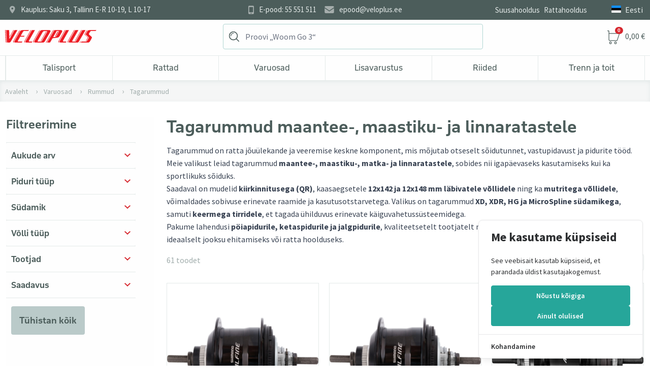

--- FILE ---
content_type: text/html; charset=UTF-8
request_url: https://veloplus.ee/et/varuosad/rummud/tagarummud
body_size: 34120
content:
<!DOCTYPE html>
<html lang="et">
<head>
    <meta charset="UTF-8">
    <meta name="viewport" content="width=device-width">
    <meta name="robots" content="index, follow">
    <meta name="author" content="Veloplus">

    
    <title>Tagarummud - Veloplus</title>

    <meta name="description" content="Tagarummud maantee-, maastiku- ja linnaratastele. QR, 12x142, 12x148 ja mutrid. XD, HG, MicroSpline. SHIMANO, NOVATEC.">

    <meta property="og:title" content="Tagarummud - Veloplus" />
    <meta property="og:site_name" content="Veloplus" />
    <meta property="og:description" content="Tagarummud maantee-, maastiku- ja linnaratastele. QR, 12x142, 12x148 ja mutrid. XD, HG, MicroSpline. SHIMANO, NOVATEC." />
    <meta property="og:image" content="https://veloplus.ee/veloplus.jpg" />
    <meta property="og:image:secure_url" content="https://veloplus.ee/veloplus.jpg" />
    <meta property="og:image:alt" content="Veloplus logo" />
    <meta property="og:locale" content="et_EE" />
    <meta property="og:type" content="website" />
            <meta property="og:url" content="https://veloplus.ee/et/varuosad/rummud/tagarummud" />
    
    <meta name="twitter:card" content="summary_large_image" />
    <meta name="twitter:title" content="Tagarummud - Veloplus" />
    <meta name="twitter:description" content="Tagarummud maantee-, maastiku- ja linnaratastele. QR, 12x142, 12x148 ja mutrid. XD, HG, MicroSpline. SHIMANO, NOVATEC." />
    <meta name="twitter:image" content="https://veloplus.ee/veloplus.jpg" />


    <link rel="apple-touch-icon" sizes="180x180" href="/apple-touch-icon.png" />
    <link rel="icon" type="image/png" sizes="32x32" href="/favicon-32x32.png" />
    <link rel="icon" type="image/png" sizes="16x16" href="/favicon-16x16.png" />
    <link rel="manifest" href="/site.webmanifest" />

    <meta name="theme-color" content="#FEFEFE" />

                        <link rel="alternate" hreflang="x-default" href="https://veloplus.ee/et/varuosad/rummud/tagarummud" />
        
                            
        
        <link rel="alternate" hreflang="en" href="https://veloplus.ee/en/components/hubs/rear-hubs" />
            
        
        <link rel="alternate" hreflang="fi" href="https://veloplus.ee/fi/varaosat/navat/takanavat" />
            
        
        <link rel="alternate" hreflang="lv" href="https://veloplus.ee/lv/rezerves-dalas/rumbas/aizmugurejas-rumbas" />
            
        
        <link rel="alternate" hreflang="lt" href="https://veloplus.ee/lt/atsargines-dalys/stebules/galines-stebules" />
            
        
        <link rel="alternate" hreflang="ru" href="https://veloplus.ee/ru/zapasnye-casti/vtulki/zadnie-vtulki" />
    
            <link rel="canonical" href="https://veloplus.ee/et/varuosad/rummud/tagarummud" />
    
    <script type="module">
        document.documentElement.classList.remove('no-js');
        document.documentElement.classList.add('js');
    </script>

    <!-- Google Tag Manager, Askly etc. -->
    
    <!-- Google Tag Manager -->
    <script>
        // Define dataLayer and the gtag function.
        window.dataLayer = window.dataLayer || [];
        function gtag(){dataLayer.push(arguments);}

        // Set default consent to 'denied' as a placeholder
        // Determine actual values based on your own requirements
        gtag('consent', 'default', {
            'ad_storage': 'denied',
            'ad_user_data': 'denied',
            'ad_personalization': 'denied',
            'analytics_storage': 'denied'
        });
    </script>

    <!-- Preconnect – aitab brauseril varakult DNS + TLS ühendused teha -->
    <link rel="preconnect" href="https://fonts.googleapis.com">
    <link rel="preconnect" href="https://fonts.gstatic.com" crossorigin>
    <link href="https://fonts.googleapis.com/css2?family=Source+Sans+Pro:wght@400;600;700&display=swap" rel="stylesheet">

    <link rel="preload" href="/fonts/november/November-Regular.woff2" as="font" type="font/woff2" crossorigin>
    <link rel="preload" href="/fonts/november/November-Bold.woff2" as="font" type="font/woff2" crossorigin>

    <!-- Google Fonts preload (asünkroonne laadimine) -->





    <!-- Typotheque preload (asünkroonne laadimine) -->





    <link rel="preload" href="https://veloplus.ee/assets/app-D_EY6zU1.css" as="style" fetchpriority="high">
    
    <script>(function(w,d,s,l,i){w[l]=w[l]||[];w[l].push({'gtm.start':
                new Date().getTime(),event:'gtm.js'});var f=d.getElementsByTagName(s)[0],
            j=d.createElement(s),dl=l!='dataLayer'?'&l='+l:'';j.async=true;j.src=
            'https://www.googletagmanager.com/gtm.js?id='+i+dl;f.parentNode.insertBefore(j,f);
        })(window,document,'script','dataLayer','GTM-5W36BG');</script>
    <!-- End Google Tag Manager -->
    
    

    

  

    <link rel="stylesheet" href="https://veloplus.ee/assets/app-D_EY6zU1.css" >
    <link rel="preload" as="style" href="https://veloplus.ee/assets/cookies-BA-HyGyQ.css" /><link rel="stylesheet" href="https://veloplus.ee/assets/cookies-BA-HyGyQ.css" data-navigate-track="reload" />    
    <!--Cookie Consent -->
    <script>
        function updateConsentState() {
            gtag('consent', 'update', consentData);
        }
    </script>
    
    <!-- Cookie Consent --><script src="https://veloplus.ee/cookie-consent/script?id=335bd717ea5eadbfaec7b0f043b6701b" defer></script>    <!-- End of Cookie Consent -->

    
    <script>
        window.addEventListener('load', () => {
            const s = document.createElement('script');
            s.src = 'https://chat.askly.me/cw/chat/latest.js';
            s.setAttribute('tw-client-key', 'ul9zrio7c53xvhbjqexi8qss');
            s.async = true;
            document.body.appendChild(s);
        });
    </script>
    <!-- End of Google Tag Manager, Askly etc.-->

    <script type="application/ld+json">
        {
          "@context": "https://schema.org",
          "@type": "CollectionPage",
          "name": "Tagarummud - Veloplus",
          "description": "Tagarummud maantee-, maastiku- ja linnaratastele. QR, 12x142, 12x148 ja mutrid. XD, HG, MicroSpline. SHIMANO, NOVATEC.",
          "url": "https://veloplus.ee/et/varuosad/rummud/tagarummud",
          "publisher": {
            "@type": "Organization",
            "name": "Veloplus",
            "url": "https://veloplus.ee",
            "logo": {
              "@type": "ImageObject",
              "url": "https://veloplus.ee/apple-touch-icon.png"
            }
          }
        }
    </script>

<!-- Livewire Styles --><style >[wire\:loading][wire\:loading], [wire\:loading\.delay][wire\:loading\.delay], [wire\:loading\.inline-block][wire\:loading\.inline-block], [wire\:loading\.inline][wire\:loading\.inline], [wire\:loading\.block][wire\:loading\.block], [wire\:loading\.flex][wire\:loading\.flex], [wire\:loading\.table][wire\:loading\.table], [wire\:loading\.grid][wire\:loading\.grid], [wire\:loading\.inline-flex][wire\:loading\.inline-flex] {display: none;}[wire\:loading\.delay\.none][wire\:loading\.delay\.none], [wire\:loading\.delay\.shortest][wire\:loading\.delay\.shortest], [wire\:loading\.delay\.shorter][wire\:loading\.delay\.shorter], [wire\:loading\.delay\.short][wire\:loading\.delay\.short], [wire\:loading\.delay\.default][wire\:loading\.delay\.default], [wire\:loading\.delay\.long][wire\:loading\.delay\.long], [wire\:loading\.delay\.longer][wire\:loading\.delay\.longer], [wire\:loading\.delay\.longest][wire\:loading\.delay\.longest] {display: none;}[wire\:offline][wire\:offline] {display: none;}[wire\:dirty]:not(textarea):not(input):not(select) {display: none;}:root {--livewire-progress-bar-color: #2299dd;}[x-cloak] {display: none !important;}[wire\:cloak] {display: none !important;}dialog#livewire-error::backdrop {background-color: rgba(0, 0, 0, .6);}</style>
</head>

<body
    x-data
    :class="{'fixed': ($store.menu.isOpen || $store.filterbar.isOpen) && window.innerWidth  < 820 }"
    x-init="() => {
                window.addEventListener('resize', () => { windowWidth = window.innerWidth });
            }"
>

<!-- Google Tag Manager (noscript) -->
<noscript>
    <iframe src="https://www.googletagmanager.com/ns.html?id=GTM-5W36BG" height="0" width="0" style="display:none;visibility:hidden"></iframe>
</noscript>
<!-- End Google Tag Manager (noscript) -->

    <header class="bg-white border-b border-gray-medium relative">

        
        
        
        <div class="bg-gray-dark text-gray-medium py-2.25 hidden md:block h-9.75">
    <div class="container mx-auto flex text-sm leading-5">
        <div class="flex-auto hidden lg:block">
            <a
                href="https://www.google.com/maps?q=Saku+3,+Tallinn"
                target="_blank"
                rel="noopener noreferrer"
                class="ml-2 leading-5 relative top-address">
                    Kauplus: Saku 3, Tallinn E-R 10-19, L 10-17            </a>
        </div>
        <div class="flex-shrink">
            <a
                href="tel:+37255551511"
                class="ml-2 relative pl-5 top-phone">
                E-pood: 55 551 511
            </a>
            <a href="mailto:epood@veloplus.ee" class="ml-2 relative leading-5 pl-7 ml-3 top-email">
                epood@veloplus.ee
            </a>
        </div>
        <div class="flex-auto text-right">
            
                            <ul class="inline-flex">

                                            <li>
                            <a
                                href="https://veloplus.ee/et/suusahooldus"
                                class="leading-5 mr-2"
                            >
                                Suusahooldus
                            </a>
                        </li>
                                            <li>
                            <a
                                href="https://veloplus.ee/et/rattahooldus"
                                class="leading-5"
                            >
                                Rattahooldus
                            </a>
                        </li>
                                    </ul>
                        
            <div class="inline-block ml-8 relative language-selector" x-data="{open: false}">

                <button @click="open = !open" class="focus:outline-none inline-block flex pl-3 pr-1 leading-5 text-base" :class="{'': open}" :aria-expanded="open" aria-haspopup="true">
                    <span class="current">
                        <span class="flag-icon flag-current flag-icon-et"></span>
                        Eesti
                    </span>
                </button>

                <ul x-show="open"
                    @click.away="open = false"
                    x-cloak
                    class="absolute bg-white border border-gray-medium shadow-table z-40 rounded-sm px-0 py-[0.688rem] right-0 top-[1.7rem] text-gray-dark"

                    role="menu"
                    aria-orientation="vertical"
                    aria-labelledby="language-menu"
                >
                                                                                                                    <li>
                                <a href="https://veloplus.ee/en/components/hubs/rear-hubs" class="block py-1.5 px-5 leading-5 text-left whitespace-nowrap hover:bg-gray-light">
                                    <span class="flag-icon flag-icon-en"></span> English
                                </a>
                            </li>
                                                                                                <li>
                                <a href="https://veloplus.ee/fi/varaosat/navat/takanavat" class="block py-1.5 px-5 leading-5 text-left whitespace-nowrap hover:bg-gray-light">
                                    <span class="flag-icon flag-icon-fi"></span> Suomi
                                </a>
                            </li>
                                                                                                <li>
                                <a href="https://veloplus.ee/lv/rezerves-dalas/rumbas/aizmugurejas-rumbas" class="block py-1.5 px-5 leading-5 text-left whitespace-nowrap hover:bg-gray-light">
                                    <span class="flag-icon flag-icon-lv"></span> Latviešu
                                </a>
                            </li>
                                                                                                <li>
                                <a href="https://veloplus.ee/lt/atsargines-dalys/stebules/galines-stebules" class="block py-1.5 px-5 leading-5 text-left whitespace-nowrap hover:bg-gray-light">
                                    <span class="flag-icon flag-icon-lt"></span> Lietuvių
                                </a>
                            </li>
                                                                                                <li>
                                <a href="https://veloplus.ee/ru/zapasnye-casti/vtulki/zadnie-vtulki" class="block py-1.5 px-5 leading-5 text-left whitespace-nowrap hover:bg-gray-light">
                                    <span class="flag-icon flag-icon-ru"></span> Pусский
                                </a>
                            </li>
                                                            </ul>
            </div>
        </div>
    </div>
</div>
        <div
    x-data="{ isOpen: false, isMobile: window.innerWidth <= 768 }"
    class="container mx-auto flex text-sm border-b border-gray-medium md:border-none relative z-30 bg-white">
    <div x-show="!isMobile || (!isOpen && isMobile)"
    class="flex-shrink min-w-20 md:min-w-50 w-20 pr-8 md:pr-0"
    >

    <a href="https://veloplus.ee/et" class="logo-big" aria-label="Veloplus.ee avaleht"></a>

    <button
       class="logo-small"
       aria-label="Toggle Menu"
       x-data="{ isOpen: $store.menu.isOpen }"
       x-on:click="$store.menu.toggle()"

       @toggle-mobile-menu.window="isOpen = $event.detail"
       :class="{'after:rotate-180': $store.menu.isOpen}"
    ></button>

</div>
    <div wire:snapshot="{&quot;data&quot;:{&quot;searchQuery&quot;:null,&quot;response&quot;:[null,{&quot;keys&quot;:[],&quot;class&quot;:&quot;Illuminate\\Database\\Eloquent\\Collection&quot;,&quot;modelClass&quot;:null,&quot;s&quot;:&quot;elcln&quot;}]},&quot;memo&quot;:{&quot;id&quot;:&quot;Pm9dpVHbQAgpXkTqSObw&quot;,&quot;name&quot;:&quot;front.components.search&quot;,&quot;path&quot;:&quot;et\/varuosad\/rummud\/tagarummud&quot;,&quot;method&quot;:&quot;GET&quot;,&quot;release&quot;:&quot;a-a-a&quot;,&quot;children&quot;:[],&quot;scripts&quot;:[],&quot;assets&quot;:[],&quot;errors&quot;:[],&quot;locale&quot;:&quot;et&quot;},&quot;checksum&quot;:&quot;bfac7f1770e30fab347d26f7b4406705424527204f27bb97d2a05d31200693b0&quot;}" wire:effects="[]" wire:id="Pm9dpVHbQAgpXkTqSObw" class="flex-grow">
    <div
        class="quick-search max-w-full mx-auto mt-2 mb-3 relative transition-width duration-500 ease-in-out md:max-w-lg"
        @click.away="isOpen = false"
        x-bind:class="{ 'md:max-w-lg': !isOpen, 'md:max-w-3xl': isOpen }"
    >
        <form x-data="{ searchQuery: window.Livewire.find('Pm9dpVHbQAgpXkTqSObw').entangle('searchQuery') }"
              x-on:submit.prevent="if (searchQuery.trim() !== '') { window.location.href = 'https://veloplus.ee/et/otsing?search=' + encodeURIComponent(searchQuery); }">
            <input
                type="text"
                placeholder="Proovi „Woom Go 3“"
                onfocus="this.placeholder = ''"
                onblur="this.placeholder = 'Proovi „Woom Go 3“'"
                x-on:focus="isOpen = true"
                wire:model.live="searchQuery"
                autocomplete="off"
                class="quick-search relative h-11.25 pr-2.5 pl-10.75 py-0 text-base"
            />
            <button class="hidden w-10 h-11.25 bg-transparent bg-no-repeat bg-center bg-cover rounded-r-1 absolute top-0 right-0" type="submit"></button>
        </form>
        <button x-show="isOpen && window.Livewire.find('Pm9dpVHbQAgpXkTqSObw').searchQuery && window.Livewire.find('Pm9dpVHbQAgpXkTqSObw').searchQuery.trim() !== ''" class="clear" wire:click="inputClear" x-on:click="isOpen = false; document.activeElement.blur()"></button>
        <div
            x-show="isOpen && window.Livewire.find('Pm9dpVHbQAgpXkTqSObw').searchQuery && window.Livewire.find('Pm9dpVHbQAgpXkTqSObw').searchQuery.trim() !== ''"
            class="absolute w-full bg-red -mt-3 border-x border-b border-gray-input rounded-b bg-white shadow-input"
            x-cloak
        >
            <div class="bg-white w-full h-4 -mt-1.75"></div>
            <div class="border-t border-gray-medium"></div>
            <div class="py-3">
                <ul wire:loading.remove>
                                    </ul>
                <div wire:loading.block>
                    <div class="flex justify-center items-center">
                        <svg xmlns="http://www.w3.org/2000/svg" viewBox="0 0 24 24" width="50" height="50" fill="black">
                            <circle cx="6" cy="12" r="2" fill="currentColor">
                                <animate attributeName="opacity" dur="1s" values="0;1;0" repeatCount="indefinite" />
                            </circle>
                            <circle cx="12" cy="12" r="2" fill="currentColor">
                                <animate attributeName="opacity" dur="1s" begin="0.1s" values="0;1;0" repeatCount="indefinite" />
                            </circle>
                            <circle cx="18" cy="12" r="2" fill="currentColor">
                                <animate attributeName="opacity" dur="1s" begin="0.2s" values="0;1;0" repeatCount="indefinite" />
                            </circle>
                        </svg>
                    </div>
                </div>
            </div>
        </div>
    </div>
</div>
    <div wire:snapshot="{&quot;data&quot;:{&quot;quantity&quot;:0,&quot;amount&quot;:0},&quot;memo&quot;:{&quot;id&quot;:&quot;pJWX1I4ufDjJjp79smdb&quot;,&quot;name&quot;:&quot;front.components.cart-small&quot;,&quot;path&quot;:&quot;et\/varuosad\/rummud\/tagarummud&quot;,&quot;method&quot;:&quot;GET&quot;,&quot;release&quot;:&quot;a-a-a&quot;,&quot;children&quot;:[],&quot;scripts&quot;:[],&quot;assets&quot;:[],&quot;errors&quot;:[],&quot;locale&quot;:&quot;et&quot;},&quot;checksum&quot;:&quot;78613058588516b25245938e253d5b4fe795a967cd4dfa379230e8ec5f00b8d4&quot;}" wire:effects="{&quot;listeners&quot;:[&quot;refreshCart&quot;]}" wire:id="pJWX1I4ufDjJjp79smdb" x-show="!isMobile || (!isOpen && isMobile)" class="flex-shrink text-right pl-3.75">
    <button
        x-on:click="$store.sidebar.open()"
        class="relative inline-block mt-5.5 mb-5.75 pl-9 text-gray-dark text-base leading-5.5 cursor-pointer
                before:inline-block before:w-6.5 before:h-6.75 before:bg-cart before:bg-center before:bg-no-repeat
                before:bg-contain before:absolute -before:top-1.25 before:left-0
            ">
        <span class="inline-block h-3.5 px-1.25 text-white bg-red font-helvetica text-3xs font-bold leading-3.5 rounded-qty absolute -top-1.75 left-4">0</span>
        <span class="hidden md:inline">0,00 €</span>
    </button>
</div>
</div>
        <!-- uus menüü -->

<nav class="border-t border-gray-medium h-svh md:h-auto pb-20 md:pb-0 md:h-12.25 overflow-x-auto md:overflow-x-visible md:!block show-desktop"
     x-data="{
            previousWidth: window.innerWidth,
            maybeOpen() {
                const currentWidth = window.innerWidth;
                if (currentWidth >= 820) {
                    $store.menu.open();
                } else if (this.previousWidth >= 820) {
                    $store.menu.close();
                }
                this.previousWidth = currentWidth;
            }
        }"
     @resize.window="maybeOpen()"
     x-show="$store.menu.isOpen"
     x-init="maybeOpen()"
     x-cloak
>
    <div class="md:container mx-auto">
        <ul
            class="md:flex md:border-l md:border-r md:border-gray-medium md:divide-x md:divide-gray-medium md:p-0  md:min-h-12"
            itemscope itemtype="https://www.schema.org/SiteNavigationElement"
            x-data="{
                    mainOpen: null, childOpen: null, isDesktop: false,
                    resetOpen() {
                        const currentWidth = window.innerWidth;
                        if (currentWidth >= 820) {
                            this.mainOpen = null;
                            this.childOpen = null;
                            this.isDesktop = true;
                        } else {
                            this.isDesktop = false;
                        }
                    }
            }"
            @resize.window="resetOpen()"
            @click.away="wideOpen = false"
            x-init="resetOpen()"
        >

            <li class="md:hidden">
                <a href="https://veloplus.ee/et" class="block py-3.75 px-2.5 leading-5 border-b border-gray-medium">Avaleht</a>
            </li>

            
                
                <li class="md:static md:flex-1 md:group"
                    aria-label="Talisport"
                    x-data="{wideOpen: false}"
                >

                    
                    <button
                        type="button"
                        class="block h-full w-full py-3.75 pl-2.5 pr-10 leading-5 text-left rounded-none
                                md:py-0 md:pl-0 md:font-heading md:text-center md:pr-0
                                md:border-b-3 md:border-white md:hover:bg-gray-light md:hover:border-red
                                md:after:bg-none md:after:rotate-0 md:"
                        @click="
                            mainOpen = (mainOpen === 'category_15') ? null : 'category_15';
                            childOpen = null
                            wideOpen = ! wideOpen
                        "
                        :class="[
                            mainOpen == 'category_15' ? 'after:rotate-180 dark-arrow' : '',
                            wideOpen ? 'md:bg-gray-light md:!border-red md:show-arrow' : '',
                            isDesktop ? '!after:transition-none !after:rotate-0  ' : 'mobile-menu red-arrow',
                        ]"
                    >
                        Talisport
                    </button>

                    <div
                        class="md:absolute md:top-full md:inset-x-0 md:bg-white md:border-t md:border-b md:border-gray-medium md:shadow-table md:-mt-px md:z-10"

                        x-show="!isDesktop || wideOpen"
                        x-cloak

                        x-on:mouseenter="wideOpen = true"
                        x-on:mouseleave="wideOpen = false"

                        x-transition:enter="transition ease-out duration-0"
                        x-transition:enter-start="opacity-0"
                        x-transition:enter-end="opacity-100"
                        x-transition:leave="transition ease-in duration-200"
                        x-transition:leave-start="opacity-100"
                        x-transition:leave-end="opacity-0"

                        x-ref="panel"
                        @click.away="wideOpen = false"
                    >
                        <div class="md:container md:mx-auto md:px-5">
                            <ul
                                class="md:grid md:grid-cols-4 lg:grid-cols-5 bg-gray-light md:!bg-white"
                                x-show="isDesktop || mainOpen == 'category_15'"

                                x-transition:enter="transition origin-top ease-out duration-200"
                                x-transition:enter-start="transform scale-y-0"
                                x-transition:enter-end="transform scale-100"
                                x-transition:leave="transition origin-top ease-out duration-200"
                                x-transition:leave-start="scale-100"
                                x-transition:leave-end="scale-y-0"
                            >

                                
                                    
                                    <li class="md:py-7.5 md:px-2.5" class="">

                                        
                                            <a href="https://veloplus.ee/et/talisport/murdmaavarustus" class="hidden md:inline">
                                                <span class="text-red font-heading block text-2xl leading-tight mt-0 md:mb-4">Murdmaavarustus</span>
                                            </a>

                                            <button
                                                class="block py-3.75 pl-5 pr-10 leading-5 w-full text-left mobile-menu dark-arrow md:hidden"
                                                @click="childOpen == 'category_224' ? childOpen = null : childOpen = 'category_224'"
                                                :class="{'after:rotate-180 ': childOpen == 'category_224'}"
                                            >
                                                Murdmaavarustus
                                            </button>

                                            <ul
                                                class="bg-gray-medium md:!bg-white"
                                                x-show="isDesktop || childOpen == 'category_224'"

                                                x-transition:enter="transition origin-top duration-200"
                                                x-transition:enter-start="transform scale-y-0"
                                                x-transition:enter-end="transform scale-100"
                                                x-transition:leave="transition origin-top ease-out duration-0"
                                                x-transition:leave-start="scale-100"
                                                x-transition:leave-end="scale-y-0"
                                            >

                                                
                                                    
                                                    <li class="">
                                                        <a href="https://veloplus.ee/et/talisport/murdmaavarustus/klassikasuusad" class="block py-3.75 pl-7.5 pr-10 leading-5  y-0.75 md:hover:underline md:p-0">
                                                            Klassikasuusad
                                                        </a>
                                                    </li>
                                                
                                                    
                                                    <li class="border-t border-gray-light md:border-0">
                                                        <a href="https://veloplus.ee/et/talisport/murdmaavarustus/uisusuusad" class="block py-3.75 pl-7.5 pr-10 leading-5  y-0.75 md:hover:underline md:p-0">
                                                            Uisusuusad
                                                        </a>
                                                    </li>
                                                
                                                    
                                                    <li class="border-t border-gray-light md:border-0">
                                                        <a href="https://veloplus.ee/et/talisport/murdmaavarustus/suusakomplektid" class="block py-3.75 pl-7.5 pr-10 leading-5  y-0.75 md:hover:underline md:p-0">
                                                            Suusakomplektid
                                                        </a>
                                                    </li>
                                                
                                                    
                                                    <li class="border-t border-gray-light md:border-0">
                                                        <a href="https://veloplus.ee/et/talisport/murdmaavarustus/suusasaapad" class="block py-3.75 pl-7.5 pr-10 leading-5  y-0.75 md:hover:underline md:p-0">
                                                            Suusasaapad
                                                        </a>
                                                    </li>
                                                
                                                    
                                                    <li class="border-t border-gray-light md:border-0">
                                                        <a href="https://veloplus.ee/et/talisport/murdmaavarustus/suusakepid" class="block py-3.75 pl-7.5 pr-10 leading-5  y-0.75 md:hover:underline md:p-0">
                                                            Suusakepid
                                                        </a>
                                                    </li>
                                                
                                                    
                                                    <li class="border-t border-gray-light md:border-0">
                                                        <a href="https://veloplus.ee/et/talisport/murdmaavarustus/suusasidemed" class="block py-3.75 pl-7.5 pr-10 leading-5  y-0.75 md:hover:underline md:p-0">
                                                            Suusasidemed
                                                        </a>
                                                    </li>
                                                
                                                    
                                                    <li class="border-t border-gray-light md:border-0">
                                                        <a href="https://veloplus.ee/et/talisport/murdmaavarustus/suusakeppide-varuosad" class="block py-3.75 pl-7.5 pr-10 leading-5  y-0.75 md:hover:underline md:p-0">
                                                            Suusakeppide varuosad
                                                        </a>
                                                    </li>
                                                
                                                    
                                                    <li class="border-t border-gray-light md:border-0">
                                                        <a href="https://veloplus.ee/et/talisport/murdmaavarustus/suusakinnitid" class="block py-3.75 pl-7.5 pr-10 leading-5  y-0.75 md:hover:underline md:p-0">
                                                            Suusakinnitid
                                                        </a>
                                                    </li>
                                                
                                            </ul>

                                        
                                    </li>
                                
                                    
                                    <li class="md:py-7.5 md:px-2.5" class="border-t border-gray-medium md:border-0">

                                        
                                            <a href="https://veloplus.ee/et/talisport/riietus" class="hidden md:inline">
                                                <span class="text-red font-heading block text-2xl leading-tight mt-0 md:mb-4">Riietus</span>
                                            </a>

                                            <button
                                                class="block py-3.75 pl-5 pr-10 leading-5 w-full text-left mobile-menu dark-arrow md:hidden"
                                                @click="childOpen == 'category_232' ? childOpen = null : childOpen = 'category_232'"
                                                :class="{'after:rotate-180 ': childOpen == 'category_232'}"
                                            >
                                                Riietus
                                            </button>

                                            <ul
                                                class="bg-gray-medium md:!bg-white"
                                                x-show="isDesktop || childOpen == 'category_232'"

                                                x-transition:enter="transition origin-top duration-200"
                                                x-transition:enter-start="transform scale-y-0"
                                                x-transition:enter-end="transform scale-100"
                                                x-transition:leave="transition origin-top ease-out duration-0"
                                                x-transition:leave-start="scale-100"
                                                x-transition:leave-end="scale-y-0"
                                            >

                                                
                                                    
                                                    <li class="">
                                                        <a href="https://veloplus.ee/et/talisport/riietus/suusariided" class="block py-3.75 pl-7.5 pr-10 leading-5  y-0.75 md:hover:underline md:p-0">
                                                            Suusariided
                                                        </a>
                                                    </li>
                                                
                                                    
                                                    <li class="border-t border-gray-light md:border-0">
                                                        <a href="https://veloplus.ee/et/talisport/riietus/soe-pesu" class="block py-3.75 pl-7.5 pr-10 leading-5  y-0.75 md:hover:underline md:p-0">
                                                            Soe pesu
                                                        </a>
                                                    </li>
                                                
                                                    
                                                    <li class="border-t border-gray-light md:border-0">
                                                        <a href="https://veloplus.ee/et/talisport/riietus/suusakindad" class="block py-3.75 pl-7.5 pr-10 leading-5  y-0.75 md:hover:underline md:p-0">
                                                            Suusakindad
                                                        </a>
                                                    </li>
                                                
                                                    
                                                    <li class="border-t border-gray-light md:border-0">
                                                        <a href="https://veloplus.ee/et/talisport/riietus/suusamutsid" class="block py-3.75 pl-7.5 pr-10 leading-5  y-0.75 md:hover:underline md:p-0">
                                                            Suusamütsid
                                                        </a>
                                                    </li>
                                                
                                                    
                                                    <li class="border-t border-gray-light md:border-0">
                                                        <a href="https://veloplus.ee/et/talisport/riietus/talvesokid" class="block py-3.75 pl-7.5 pr-10 leading-5  y-0.75 md:hover:underline md:p-0">
                                                            Talvesokid
                                                        </a>
                                                    </li>
                                                
                                            </ul>

                                        
                                    </li>
                                
                                    
                                    <li class="md:py-7.5 md:px-2.5" class="border-t border-gray-medium md:border-0">

                                        
                                            <a href="https://veloplus.ee/et/talisport/suusamaarded" class="hidden md:inline">
                                                <span class="text-red font-heading block text-2xl leading-tight mt-0 md:mb-4">Suusamäärded</span>
                                            </a>

                                            <button
                                                class="block py-3.75 pl-5 pr-10 leading-5 w-full text-left mobile-menu dark-arrow md:hidden"
                                                @click="childOpen == 'category_294' ? childOpen = null : childOpen = 'category_294'"
                                                :class="{'after:rotate-180 ': childOpen == 'category_294'}"
                                            >
                                                Suusamäärded
                                            </button>

                                            <ul
                                                class="bg-gray-medium md:!bg-white"
                                                x-show="isDesktop || childOpen == 'category_294'"

                                                x-transition:enter="transition origin-top duration-200"
                                                x-transition:enter-start="transform scale-y-0"
                                                x-transition:enter-end="transform scale-100"
                                                x-transition:leave="transition origin-top ease-out duration-0"
                                                x-transition:leave-start="scale-100"
                                                x-transition:leave-end="scale-y-0"
                                            >

                                                
                                                    
                                                    <li class="">
                                                        <a href="https://veloplus.ee/et/talisport/suusamaarded/tahked-libisemismaarded" class="block py-3.75 pl-7.5 pr-10 leading-5  y-0.75 md:hover:underline md:p-0">
                                                            Tahked libisemismäärded
                                                        </a>
                                                    </li>
                                                
                                                    
                                                    <li class="border-t border-gray-light md:border-0">
                                                        <a href="https://veloplus.ee/et/talisport/suusamaarded/vedelad-libisemismaarded" class="block py-3.75 pl-7.5 pr-10 leading-5  y-0.75 md:hover:underline md:p-0">
                                                            Vedelad libisemismäärded
                                                        </a>
                                                    </li>
                                                
                                                    
                                                    <li class="border-t border-gray-light md:border-0">
                                                        <a href="https://veloplus.ee/et/talisport/suusamaarded/skin-suusa-hooldusvahendid" class="block py-3.75 pl-7.5 pr-10 leading-5  y-0.75 md:hover:underline md:p-0">
                                                            Skin suusa hooldusvahendid
                                                        </a>
                                                    </li>
                                                
                                                    
                                                    <li class="border-t border-gray-light md:border-0">
                                                        <a href="https://veloplus.ee/et/talisport/suusamaarded/pidamismaarded" class="block py-3.75 pl-7.5 pr-10 leading-5  y-0.75 md:hover:underline md:p-0">
                                                            Pidamismäärded
                                                        </a>
                                                    </li>
                                                
                                                    
                                                    <li class="border-t border-gray-light md:border-0">
                                                        <a href="https://veloplus.ee/et/talisport/suusamaarded/kliistrid" class="block py-3.75 pl-7.5 pr-10 leading-5  y-0.75 md:hover:underline md:p-0">
                                                            Kliistrid
                                                        </a>
                                                    </li>
                                                
                                            </ul>

                                        
                                    </li>
                                
                                    
                                    <li class="md:py-7.5 md:px-2.5" class="border-t border-gray-medium md:border-0">

                                        
                                            <a href="https://veloplus.ee/et/talisport/suusahooldusvahendid" class="hidden md:inline">
                                                <span class="text-red font-heading block text-2xl leading-tight mt-0 md:mb-4">Suusahooldusvahendid</span>
                                            </a>

                                            <button
                                                class="block py-3.75 pl-5 pr-10 leading-5 w-full text-left mobile-menu dark-arrow md:hidden"
                                                @click="childOpen == 'category_286' ? childOpen = null : childOpen = 'category_286'"
                                                :class="{'after:rotate-180 ': childOpen == 'category_286'}"
                                            >
                                                Suusahooldusvahendid
                                            </button>

                                            <ul
                                                class="bg-gray-medium md:!bg-white"
                                                x-show="isDesktop || childOpen == 'category_286'"

                                                x-transition:enter="transition origin-top duration-200"
                                                x-transition:enter-start="transform scale-y-0"
                                                x-transition:enter-end="transform scale-100"
                                                x-transition:leave="transition origin-top ease-out duration-0"
                                                x-transition:leave-start="scale-100"
                                                x-transition:leave-end="scale-y-0"
                                            >

                                                
                                                    
                                                    <li class="">
                                                        <a href="https://veloplus.ee/et/talisport/suusahooldusvahendid/kaabitsad" class="block py-3.75 pl-7.5 pr-10 leading-5  y-0.75 md:hover:underline md:p-0">
                                                            Kaabitsad
                                                        </a>
                                                    </li>
                                                
                                                    
                                                    <li class="border-t border-gray-light md:border-0">
                                                        <a href="https://veloplus.ee/et/talisport/suusahooldusvahendid/korgid" class="block py-3.75 pl-7.5 pr-10 leading-5  y-0.75 md:hover:underline md:p-0">
                                                            Korgid
                                                        </a>
                                                    </li>
                                                
                                                    
                                                    <li class="border-t border-gray-light md:border-0">
                                                        <a href="https://veloplus.ee/et/talisport/suusahooldusvahendid/kasiharjad" class="block py-3.75 pl-7.5 pr-10 leading-5  y-0.75 md:hover:underline md:p-0">
                                                            Käsiharjad
                                                        </a>
                                                    </li>
                                                
                                                    
                                                    <li class="border-t border-gray-light md:border-0">
                                                        <a href="https://veloplus.ee/et/talisport/suusahooldusvahendid/rotoharjad" class="block py-3.75 pl-7.5 pr-10 leading-5  y-0.75 md:hover:underline md:p-0">
                                                            Rotoharjad
                                                        </a>
                                                    </li>
                                                
                                                    
                                                    <li class="border-t border-gray-light md:border-0">
                                                        <a href="https://veloplus.ee/et/talisport/suusahooldusvahendid/puhastusvahendid-ja-maarde-eemaldid" class="block py-3.75 pl-7.5 pr-10 leading-5  y-0.75 md:hover:underline md:p-0">
                                                            Puhastusvahendid ja määrde eemaldid
                                                        </a>
                                                    </li>
                                                
                                                    
                                                    <li class="border-t border-gray-light md:border-0">
                                                        <a href="https://veloplus.ee/et/talisport/suusahooldusvahendid/maarderauad" class="block py-3.75 pl-7.5 pr-10 leading-5  y-0.75 md:hover:underline md:p-0">
                                                            Määrderauad
                                                        </a>
                                                    </li>
                                                
                                                    
                                                    <li class="border-t border-gray-light md:border-0">
                                                        <a href="https://veloplus.ee/et/talisport/suusahooldusvahendid/maardelauad-ja-profiilid" class="block py-3.75 pl-7.5 pr-10 leading-5  y-0.75 md:hover:underline md:p-0">
                                                            Määrdelauad ja profiilid
                                                        </a>
                                                    </li>
                                                
                                            </ul>

                                        
                                    </li>
                                
                                    
                                    <li class="md:py-7.5 md:px-2.5" class="border-t border-gray-medium md:border-0">

                                        
                                            <a href="https://veloplus.ee/et/talisport/kotid-ja-vood" class="hidden md:inline">
                                                <span class="text-red font-heading block text-2xl leading-tight mt-0 md:mb-4">Kotid ja vööd</span>
                                            </a>

                                            <button
                                                class="block py-3.75 pl-5 pr-10 leading-5 w-full text-left mobile-menu dark-arrow md:hidden"
                                                @click="childOpen == 'category_241' ? childOpen = null : childOpen = 'category_241'"
                                                :class="{'after:rotate-180 ': childOpen == 'category_241'}"
                                            >
                                                Kotid ja vööd
                                            </button>

                                            <ul
                                                class="bg-gray-medium md:!bg-white"
                                                x-show="isDesktop || childOpen == 'category_241'"

                                                x-transition:enter="transition origin-top duration-200"
                                                x-transition:enter-start="transform scale-y-0"
                                                x-transition:enter-end="transform scale-100"
                                                x-transition:leave="transition origin-top ease-out duration-0"
                                                x-transition:leave-start="scale-100"
                                                x-transition:leave-end="scale-y-0"
                                            >

                                                
                                                    
                                                    <li class="">
                                                        <a href="https://veloplus.ee/et/talisport/kotid-ja-vood/suusakotid" class="block py-3.75 pl-7.5 pr-10 leading-5  y-0.75 md:hover:underline md:p-0">
                                                            Suusakotid
                                                        </a>
                                                    </li>
                                                
                                                    
                                                    <li class="border-t border-gray-light md:border-0">
                                                        <a href="https://veloplus.ee/et/talisport/kotid-ja-vood/joogivood" class="block py-3.75 pl-7.5 pr-10 leading-5  y-0.75 md:hover:underline md:p-0">
                                                            Joogivööd
                                                        </a>
                                                    </li>
                                                
                                            </ul>

                                        
                                    </li>
                                
                                    
                                    <li class="md:py-7.5 md:px-2.5" class="border-t border-gray-medium md:border-0">

                                        
                                            <a href="https://veloplus.ee/et/talisport/uisud" class="hidden md:inline">
                                                <span class="text-red font-heading block text-2xl leading-tight mt-0 md:mb-4">Uisud</span>
                                            </a>

                                            <button
                                                class="block py-3.75 pl-5 pr-10 leading-5 w-full text-left mobile-menu dark-arrow md:hidden"
                                                @click="childOpen == 'category_244' ? childOpen = null : childOpen = 'category_244'"
                                                :class="{'after:rotate-180 ': childOpen == 'category_244'}"
                                            >
                                                Uisud
                                            </button>

                                            <ul
                                                class="bg-gray-medium md:!bg-white"
                                                x-show="isDesktop || childOpen == 'category_244'"

                                                x-transition:enter="transition origin-top duration-200"
                                                x-transition:enter-start="transform scale-y-0"
                                                x-transition:enter-end="transform scale-100"
                                                x-transition:leave="transition origin-top ease-out duration-0"
                                                x-transition:leave-start="scale-100"
                                                x-transition:leave-end="scale-y-0"
                                            >

                                                
                                                    
                                                    <li class="">
                                                        <a href="https://veloplus.ee/et/talisport/uisud/matkauisud" class="block py-3.75 pl-7.5 pr-10 leading-5  y-0.75 md:hover:underline md:p-0">
                                                            Matkauisud
                                                        </a>
                                                    </li>
                                                
                                                    
                                                    <li class="border-t border-gray-light md:border-0">
                                                        <a href="https://veloplus.ee/et/talisport/uisud/ilu-ja-hokiuisud" class="block py-3.75 pl-7.5 pr-10 leading-5  y-0.75 md:hover:underline md:p-0">
                                                            Ilu- ja hokiuisud
                                                        </a>
                                                    </li>
                                                
                                            </ul>

                                        
                                    </li>
                                
                            </ul>
                        </div>
                    </div>

                                    </li>
            
                
                <li class="md:static md:flex-1 md:group"
                    aria-label="Rattad"
                    x-data="{wideOpen: false}"
                >

                    
                    <button
                        type="button"
                        class="block h-full w-full py-3.75 pl-2.5 pr-10 leading-5 text-left rounded-none
                                md:py-0 md:pl-0 md:font-heading md:text-center md:pr-0
                                md:border-b-3 md:border-white md:hover:bg-gray-light md:hover:border-red
                                md:after:bg-none md:after:rotate-0 md:"
                        @click="
                            mainOpen = (mainOpen === 'category_1') ? null : 'category_1';
                            childOpen = null
                            wideOpen = ! wideOpen
                        "
                        :class="[
                            mainOpen == 'category_1' ? 'after:rotate-180 dark-arrow' : '',
                            wideOpen ? 'md:bg-gray-light md:!border-red md:show-arrow' : '',
                            isDesktop ? '!after:transition-none !after:rotate-0  ' : 'mobile-menu red-arrow',
                        ]"
                    >
                        Rattad
                    </button>

                    <div
                        class="md:absolute md:top-full md:inset-x-0 md:bg-white md:border-t md:border-b md:border-gray-medium md:shadow-table md:-mt-px md:z-10"

                        x-show="!isDesktop || wideOpen"
                        x-cloak

                        x-on:mouseenter="wideOpen = true"
                        x-on:mouseleave="wideOpen = false"

                        x-transition:enter="transition ease-out duration-0"
                        x-transition:enter-start="opacity-0"
                        x-transition:enter-end="opacity-100"
                        x-transition:leave="transition ease-in duration-200"
                        x-transition:leave-start="opacity-100"
                        x-transition:leave-end="opacity-0"

                        x-ref="panel"
                        @click.away="wideOpen = false"
                    >
                        <div class="md:container md:mx-auto md:px-5">
                            <ul
                                class="md:grid md:grid-cols-4 lg:grid-cols-5 bg-gray-light md:!bg-white"
                                x-show="isDesktop || mainOpen == 'category_1'"

                                x-transition:enter="transition origin-top ease-out duration-200"
                                x-transition:enter-start="transform scale-y-0"
                                x-transition:enter-end="transform scale-100"
                                x-transition:leave="transition origin-top ease-out duration-200"
                                x-transition:leave-start="scale-100"
                                x-transition:leave-end="scale-y-0"
                            >

                                
                                    
                                    <li class="md:py-7.5 md:px-2.5" class="">

                                        
                                            <a href="https://veloplus.ee/et/rattad/jalgrattad" class="hidden md:inline">
                                                <span class="text-red font-heading block text-2xl leading-tight mt-0 md:mb-4">Jalgrattad</span>
                                            </a>

                                            <button
                                                class="block py-3.75 pl-5 pr-10 leading-5 w-full text-left mobile-menu dark-arrow md:hidden"
                                                @click="childOpen == 'category_2' ? childOpen = null : childOpen = 'category_2'"
                                                :class="{'after:rotate-180 ': childOpen == 'category_2'}"
                                            >
                                                Jalgrattad
                                            </button>

                                            <ul
                                                class="bg-gray-medium md:!bg-white"
                                                x-show="isDesktop || childOpen == 'category_2'"

                                                x-transition:enter="transition origin-top duration-200"
                                                x-transition:enter-start="transform scale-y-0"
                                                x-transition:enter-end="transform scale-100"
                                                x-transition:leave="transition origin-top ease-out duration-0"
                                                x-transition:leave-start="scale-100"
                                                x-transition:leave-end="scale-y-0"
                                            >

                                                
                                                    
                                                    <li class="">
                                                        <a href="https://veloplus.ee/et/rattad/jalgrattad/maastikurattad" class="block py-3.75 pl-7.5 pr-10 leading-5  y-0.75 md:hover:underline md:p-0">
                                                            Maastikurattad
                                                        </a>
                                                    </li>
                                                
                                                    
                                                    <li class="border-t border-gray-light md:border-0">
                                                        <a href="https://veloplus.ee/et/rattad/jalgrattad/maanteerattad" class="block py-3.75 pl-7.5 pr-10 leading-5  y-0.75 md:hover:underline md:p-0">
                                                            Maanteerattad
                                                        </a>
                                                    </li>
                                                
                                                    
                                                    <li class="border-t border-gray-light md:border-0">
                                                        <a href="https://veloplus.ee/et/rattad/jalgrattad/tanava-ja-matkarattad" class="block py-3.75 pl-7.5 pr-10 leading-5  y-0.75 md:hover:underline md:p-0">
                                                            Tänava- ja matkarattad
                                                        </a>
                                                    </li>
                                                
                                                    
                                                    <li class="border-t border-gray-light md:border-0">
                                                        <a href="https://veloplus.ee/et/rattad/jalgrattad/cyclocross-gravel" class="block py-3.75 pl-7.5 pr-10 leading-5  y-0.75 md:hover:underline md:p-0">
                                                            Cyclocross / Gravel
                                                        </a>
                                                    </li>
                                                
                                                    
                                                    <li class="border-t border-gray-light md:border-0">
                                                        <a href="https://veloplus.ee/et/rattad/jalgrattad/lasterattad" class="block py-3.75 pl-7.5 pr-10 leading-5  y-0.75 md:hover:underline md:p-0">
                                                            Lasterattad
                                                        </a>
                                                    </li>
                                                
                                                    
                                                    <li class="border-t border-gray-light md:border-0">
                                                        <a href="https://veloplus.ee/et/rattad/jalgrattad/bmx-dirt" class="block py-3.75 pl-7.5 pr-10 leading-5  y-0.75 md:hover:underline md:p-0">
                                                            BMX / Dirt
                                                        </a>
                                                    </li>
                                                
                                                    
                                                    <li class="border-t border-gray-light md:border-0">
                                                        <a href="https://veloplus.ee/et/rattad/jalgrattad/fatbike" class="block py-3.75 pl-7.5 pr-10 leading-5  y-0.75 md:hover:underline md:p-0">
                                                            Fatbike
                                                        </a>
                                                    </li>
                                                
                                            </ul>

                                        
                                    </li>
                                
                                    
                                    <li class="md:py-7.5 md:px-2.5" class="border-t border-gray-medium md:border-0">

                                        
                                            <a href="https://veloplus.ee/et/rattad/elektrijalgrattad" class="hidden md:inline">
                                                <span class="text-red font-heading block text-2xl leading-tight mt-0 md:mb-4">Elektrijalgrattad</span>
                                            </a>

                                            <button
                                                class="block py-3.75 pl-5 pr-10 leading-5 w-full text-left mobile-menu dark-arrow md:hidden"
                                                @click="childOpen == 'category_3' ? childOpen = null : childOpen = 'category_3'"
                                                :class="{'after:rotate-180 ': childOpen == 'category_3'}"
                                            >
                                                Elektrijalgrattad
                                            </button>

                                            <ul
                                                class="bg-gray-medium md:!bg-white"
                                                x-show="isDesktop || childOpen == 'category_3'"

                                                x-transition:enter="transition origin-top duration-200"
                                                x-transition:enter-start="transform scale-y-0"
                                                x-transition:enter-end="transform scale-100"
                                                x-transition:leave="transition origin-top ease-out duration-0"
                                                x-transition:leave-start="scale-100"
                                                x-transition:leave-end="scale-y-0"
                                            >

                                                
                                                    
                                                    <li class="">
                                                        <a href="https://veloplus.ee/et/rattad/elektrijalgrattad/e-maastikurattad" class="block py-3.75 pl-7.5 pr-10 leading-5  y-0.75 md:hover:underline md:p-0">
                                                            E-Maastikurattad
                                                        </a>
                                                    </li>
                                                
                                                    
                                                    <li class="border-t border-gray-light md:border-0">
                                                        <a href="https://veloplus.ee/et/rattad/elektrijalgrattad/e-linnarattad-ja-matkarattad" class="block py-3.75 pl-7.5 pr-10 leading-5  y-0.75 md:hover:underline md:p-0">
                                                            E-linnarattad ja matkarattad
                                                        </a>
                                                    </li>
                                                
                                                    
                                                    <li class="border-t border-gray-light md:border-0">
                                                        <a href="https://veloplus.ee/et/rattad/elektrijalgrattad/e-noorterattad" class="block py-3.75 pl-7.5 pr-10 leading-5  y-0.75 md:hover:underline md:p-0">
                                                            E-noorterattad
                                                        </a>
                                                    </li>
                                                
                                                    
                                                    <li class="border-t border-gray-light md:border-0">
                                                        <a href="https://veloplus.ee/et/rattad/elektrijalgrattad/e-gravel" class="block py-3.75 pl-7.5 pr-10 leading-5  y-0.75 md:hover:underline md:p-0">
                                                            E-gravel
                                                        </a>
                                                    </li>
                                                
                                            </ul>

                                        
                                    </li>
                                
                                    
                                    <li class="md:py-7.5 md:px-2.5" class="border-t border-gray-medium md:border-0">

                                        
                                            <a href="https://veloplus.ee/et/rattad/kastirattad" class="block pb-3.75 pr-10 leading-5 pl-5 md:pl-0 py-3.75 md:py-0 w-full text-left">
                                                <span class="md:text-red md:font-heading md:block md:text-2xl md:leading-tight md:mt-0 md:mb-4">Kastirattad</span>
                                            </a>

                                        
                                    </li>
                                
                                    
                                    <li class="md:py-7.5 md:px-2.5" class="border-t border-gray-medium md:border-0">

                                        
                                            <a href="https://veloplus.ee/et/rattad/toukerattad" class="hidden md:inline">
                                                <span class="text-red font-heading block text-2xl leading-tight mt-0 md:mb-4">Tõukerattad</span>
                                            </a>

                                            <button
                                                class="block py-3.75 pl-5 pr-10 leading-5 w-full text-left mobile-menu dark-arrow md:hidden"
                                                @click="childOpen == 'category_192' ? childOpen = null : childOpen = 'category_192'"
                                                :class="{'after:rotate-180 ': childOpen == 'category_192'}"
                                            >
                                                Tõukerattad
                                            </button>

                                            <ul
                                                class="bg-gray-medium md:!bg-white"
                                                x-show="isDesktop || childOpen == 'category_192'"

                                                x-transition:enter="transition origin-top duration-200"
                                                x-transition:enter-start="transform scale-y-0"
                                                x-transition:enter-end="transform scale-100"
                                                x-transition:leave="transition origin-top ease-out duration-0"
                                                x-transition:leave-start="scale-100"
                                                x-transition:leave-end="scale-y-0"
                                            >

                                                
                                                    
                                                    <li class="">
                                                        <a href="https://veloplus.ee/et/rattad/toukerattad/trikitoukerattad" class="block py-3.75 pl-7.5 pr-10 leading-5  y-0.75 md:hover:underline md:p-0">
                                                            Trikitõukerattad
                                                        </a>
                                                    </li>
                                                
                                                    
                                                    <li class="border-t border-gray-light md:border-0">
                                                        <a href="https://veloplus.ee/et/rattad/toukerattad/kokkuvolditavad-linnatoukerattad" class="block py-3.75 pl-7.5 pr-10 leading-5  y-0.75 md:hover:underline md:p-0">
                                                            Kokkuvolditavad linnatõukerattad
                                                        </a>
                                                    </li>
                                                
                                                    
                                                    <li class="border-t border-gray-light md:border-0">
                                                        <a href="https://veloplus.ee/et/rattad/toukerattad/yedoo-toukerattad" class="block py-3.75 pl-7.5 pr-10 leading-5  y-0.75 md:hover:underline md:p-0">
                                                            YEDOO tõukerattad
                                                        </a>
                                                    </li>
                                                
                                                    
                                                    <li class="border-t border-gray-light md:border-0">
                                                        <a href="https://veloplus.ee/et/rattad/toukerattad/3-rattalised-toukerattad" class="block py-3.75 pl-7.5 pr-10 leading-5  y-0.75 md:hover:underline md:p-0">
                                                            3-rattalised tõukerattad
                                                        </a>
                                                    </li>
                                                
                                                    
                                                    <li class="border-t border-gray-light md:border-0">
                                                        <a href="https://veloplus.ee/et/rattad/toukerattad/toukeratta-varuosad" class="block py-3.75 pl-7.5 pr-10 leading-5  y-0.75 md:hover:underline md:p-0">
                                                            Tõukeratta varuosad
                                                        </a>
                                                    </li>
                                                
                                                    
                                                    <li class="border-t border-gray-light md:border-0">
                                                        <a href="https://veloplus.ee/et/rattad/toukerattad/rulad" class="block py-3.75 pl-7.5 pr-10 leading-5  y-0.75 md:hover:underline md:p-0">
                                                            Rulad
                                                        </a>
                                                    </li>
                                                
                                            </ul>

                                        
                                    </li>
                                
                            </ul>
                        </div>
                    </div>

                                    </li>
            
                
                <li class="md:static md:flex-1 md:group"
                    aria-label="Varuosad"
                    x-data="{wideOpen: false}"
                >

                    
                    <button
                        type="button"
                        class="block h-full w-full py-3.75 pl-2.5 pr-10 leading-5 text-left rounded-none
                                md:py-0 md:pl-0 md:font-heading md:text-center md:pr-0
                                md:border-b-3 md:border-white md:hover:bg-gray-light md:hover:border-red
                                md:after:bg-none md:after:rotate-0 md:"
                        @click="
                            mainOpen = (mainOpen === 'category_11') ? null : 'category_11';
                            childOpen = null
                            wideOpen = ! wideOpen
                        "
                        :class="[
                            mainOpen == 'category_11' ? 'after:rotate-180 dark-arrow' : '',
                            wideOpen ? 'md:bg-gray-light md:!border-red md:show-arrow' : '',
                            isDesktop ? '!after:transition-none !after:rotate-0  ' : 'mobile-menu red-arrow',
                        ]"
                    >
                        Varuosad
                    </button>

                    <div
                        class="md:absolute md:top-full md:inset-x-0 md:bg-white md:border-t md:border-b md:border-gray-medium md:shadow-table md:-mt-px md:z-10"

                        x-show="!isDesktop || wideOpen"
                        x-cloak

                        x-on:mouseenter="wideOpen = true"
                        x-on:mouseleave="wideOpen = false"

                        x-transition:enter="transition ease-out duration-0"
                        x-transition:enter-start="opacity-0"
                        x-transition:enter-end="opacity-100"
                        x-transition:leave="transition ease-in duration-200"
                        x-transition:leave-start="opacity-100"
                        x-transition:leave-end="opacity-0"

                        x-ref="panel"
                        @click.away="wideOpen = false"
                    >
                        <div class="md:container md:mx-auto md:px-5">
                            <ul
                                class="md:grid md:grid-cols-4 lg:grid-cols-5 bg-gray-light md:!bg-white"
                                x-show="isDesktop || mainOpen == 'category_11'"

                                x-transition:enter="transition origin-top ease-out duration-200"
                                x-transition:enter-start="transform scale-y-0"
                                x-transition:enter-end="transform scale-100"
                                x-transition:leave="transition origin-top ease-out duration-200"
                                x-transition:leave-start="scale-100"
                                x-transition:leave-end="scale-y-0"
                            >

                                
                                    
                                    <li class="md:py-7.5 md:px-2.5" class="">

                                        
                                            <a href="https://veloplus.ee/et/varuosad/raamid-ja-selle-osad" class="hidden md:inline">
                                                <span class="text-red font-heading block text-2xl leading-tight mt-0 md:mb-4">Raamid ja selle osad</span>
                                            </a>

                                            <button
                                                class="block py-3.75 pl-5 pr-10 leading-5 w-full text-left mobile-menu dark-arrow md:hidden"
                                                @click="childOpen == 'category_62' ? childOpen = null : childOpen = 'category_62'"
                                                :class="{'after:rotate-180 ': childOpen == 'category_62'}"
                                            >
                                                Raamid ja selle osad
                                            </button>

                                            <ul
                                                class="bg-gray-medium md:!bg-white"
                                                x-show="isDesktop || childOpen == 'category_62'"

                                                x-transition:enter="transition origin-top duration-200"
                                                x-transition:enter-start="transform scale-y-0"
                                                x-transition:enter-end="transform scale-100"
                                                x-transition:leave="transition origin-top ease-out duration-0"
                                                x-transition:leave-start="scale-100"
                                                x-transition:leave-end="scale-y-0"
                                            >

                                                
                                                    
                                                    <li class="">
                                                        <a href="https://veloplus.ee/et/varuosad/raamid-ja-selle-osad/raamid" class="block py-3.75 pl-7.5 pr-10 leading-5  y-0.75 md:hover:underline md:p-0">
                                                            Raamid
                                                        </a>
                                                    </li>
                                                
                                                    
                                                    <li class="border-t border-gray-light md:border-0">
                                                        <a href="https://veloplus.ee/et/varuosad/raamid-ja-selle-osad/kaelakausid" class="block py-3.75 pl-7.5 pr-10 leading-5  y-0.75 md:hover:underline md:p-0">
                                                            Kaelakausid
                                                        </a>
                                                    </li>
                                                
                                                    
                                                    <li class="border-t border-gray-light md:border-0">
                                                        <a href="https://veloplus.ee/et/varuosad/raamid-ja-selle-osad/raamikorvad" class="block py-3.75 pl-7.5 pr-10 leading-5  y-0.75 md:hover:underline md:p-0">
                                                            Raamikõrvad
                                                        </a>
                                                    </li>
                                                
                                                    
                                                    <li class="border-t border-gray-light md:border-0">
                                                        <a href="https://veloplus.ee/et/varuosad/raamid-ja-selle-osad/raami-varuosad" class="block py-3.75 pl-7.5 pr-10 leading-5  y-0.75 md:hover:underline md:p-0">
                                                            Raami varuosad
                                                        </a>
                                                    </li>
                                                
                                            </ul>

                                        
                                    </li>
                                
                                    
                                    <li class="md:py-7.5 md:px-2.5" class="border-t border-gray-medium md:border-0">

                                        
                                            <a href="https://veloplus.ee/et/varuosad/amordid-ja-hargid" class="hidden md:inline">
                                                <span class="text-red font-heading block text-2xl leading-tight mt-0 md:mb-4">Amordid ja hargid</span>
                                            </a>

                                            <button
                                                class="block py-3.75 pl-5 pr-10 leading-5 w-full text-left mobile-menu dark-arrow md:hidden"
                                                @click="childOpen == 'category_26' ? childOpen = null : childOpen = 'category_26'"
                                                :class="{'after:rotate-180 ': childOpen == 'category_26'}"
                                            >
                                                Amordid ja hargid
                                            </button>

                                            <ul
                                                class="bg-gray-medium md:!bg-white"
                                                x-show="isDesktop || childOpen == 'category_26'"

                                                x-transition:enter="transition origin-top duration-200"
                                                x-transition:enter-start="transform scale-y-0"
                                                x-transition:enter-end="transform scale-100"
                                                x-transition:leave="transition origin-top ease-out duration-0"
                                                x-transition:leave-start="scale-100"
                                                x-transition:leave-end="scale-y-0"
                                            >

                                                
                                                    
                                                    <li class="">
                                                        <a href="https://veloplus.ee/et/varuosad/amordid-ja-hargid/amordid" class="block py-3.75 pl-7.5 pr-10 leading-5  y-0.75 md:hover:underline md:p-0">
                                                            Amordid
                                                        </a>
                                                    </li>
                                                
                                                    
                                                    <li class="border-t border-gray-light md:border-0">
                                                        <a href="https://veloplus.ee/et/varuosad/amordid-ja-hargid/amortide-varuosad" class="block py-3.75 pl-7.5 pr-10 leading-5  y-0.75 md:hover:underline md:p-0">
                                                            Amortide varuosad
                                                        </a>
                                                    </li>
                                                
                                                    
                                                    <li class="border-t border-gray-light md:border-0">
                                                        <a href="https://veloplus.ee/et/varuosad/amordid-ja-hargid/esihargid" class="block py-3.75 pl-7.5 pr-10 leading-5  y-0.75 md:hover:underline md:p-0">
                                                            Esihargid
                                                        </a>
                                                    </li>
                                                
                                                    
                                                    <li class="border-t border-gray-light md:border-0">
                                                        <a href="https://veloplus.ee/et/varuosad/amordid-ja-hargid/kabid-ja-kaelaseibid" class="block py-3.75 pl-7.5 pr-10 leading-5  y-0.75 md:hover:underline md:p-0">
                                                            Käbid ja kaelaseibid
                                                        </a>
                                                    </li>
                                                
                                            </ul>

                                        
                                    </li>
                                
                                    
                                    <li class="md:py-7.5 md:px-2.5" class="border-t border-gray-medium md:border-0">

                                        
                                            <a href="https://veloplus.ee/et/varuosad/juhtrauad-ja-kaepidemed" class="hidden md:inline">
                                                <span class="text-red font-heading block text-2xl leading-tight mt-0 md:mb-4">Juhtrauad ja käepidemed</span>
                                            </a>

                                            <button
                                                class="block py-3.75 pl-5 pr-10 leading-5 w-full text-left mobile-menu dark-arrow md:hidden"
                                                @click="childOpen == 'category_75' ? childOpen = null : childOpen = 'category_75'"
                                                :class="{'after:rotate-180 ': childOpen == 'category_75'}"
                                            >
                                                Juhtrauad ja käepidemed
                                            </button>

                                            <ul
                                                class="bg-gray-medium md:!bg-white"
                                                x-show="isDesktop || childOpen == 'category_75'"

                                                x-transition:enter="transition origin-top duration-200"
                                                x-transition:enter-start="transform scale-y-0"
                                                x-transition:enter-end="transform scale-100"
                                                x-transition:leave="transition origin-top ease-out duration-0"
                                                x-transition:leave-start="scale-100"
                                                x-transition:leave-end="scale-y-0"
                                            >

                                                
                                                    
                                                    <li class="">
                                                        <a href="https://veloplus.ee/et/varuosad/juhtrauad-ja-kaepidemed/triatloni-lenksud-ja-pulgad" class="block py-3.75 pl-7.5 pr-10 leading-5  y-0.75 md:hover:underline md:p-0">
                                                            Triatloni lenksud ja pulgad
                                                        </a>
                                                    </li>
                                                
                                                    
                                                    <li class="border-t border-gray-light md:border-0">
                                                        <a href="https://veloplus.ee/et/varuosad/juhtrauad-ja-kaepidemed/kaepidemed" class="block py-3.75 pl-7.5 pr-10 leading-5  y-0.75 md:hover:underline md:p-0">
                                                            Käepidemed
                                                        </a>
                                                    </li>
                                                
                                                    
                                                    <li class="border-t border-gray-light md:border-0">
                                                        <a href="https://veloplus.ee/et/varuosad/juhtrauad-ja-kaepidemed/juhtrauad" class="block py-3.75 pl-7.5 pr-10 leading-5  y-0.75 md:hover:underline md:p-0">
                                                            Juhtrauad
                                                        </a>
                                                    </li>
                                                
                                                    
                                                    <li class="border-t border-gray-light md:border-0">
                                                        <a href="https://veloplus.ee/et/varuosad/juhtrauad-ja-kaepidemed/lenksupaelad" class="block py-3.75 pl-7.5 pr-10 leading-5  y-0.75 md:hover:underline md:p-0">
                                                            Lenksupaelad
                                                        </a>
                                                    </li>
                                                
                                                    
                                                    <li class="border-t border-gray-light md:border-0">
                                                        <a href="https://veloplus.ee/et/varuosad/juhtrauad-ja-kaepidemed/lenksupikendused" class="block py-3.75 pl-7.5 pr-10 leading-5  y-0.75 md:hover:underline md:p-0">
                                                            Lenksupikendused
                                                        </a>
                                                    </li>
                                                
                                                    
                                                    <li class="border-t border-gray-light md:border-0">
                                                        <a href="https://veloplus.ee/et/varuosad/juhtrauad-ja-kaepidemed/sarved" class="block py-3.75 pl-7.5 pr-10 leading-5  y-0.75 md:hover:underline md:p-0">
                                                            Sarved
                                                        </a>
                                                    </li>
                                                
                                            </ul>

                                        
                                    </li>
                                
                                    
                                    <li class="md:py-7.5 md:px-2.5" class="border-t border-gray-medium md:border-0">

                                        
                                            <a href="https://veloplus.ee/et/varuosad/sadulad-ja-sadulapostid" class="hidden md:inline">
                                                <span class="text-red font-heading block text-2xl leading-tight mt-0 md:mb-4">Sadulad ja sadulapostid</span>
                                            </a>

                                            <button
                                                class="block py-3.75 pl-5 pr-10 leading-5 w-full text-left mobile-menu dark-arrow md:hidden"
                                                @click="childOpen == 'category_277' ? childOpen = null : childOpen = 'category_277'"
                                                :class="{'after:rotate-180 ': childOpen == 'category_277'}"
                                            >
                                                Sadulad ja sadulapostid
                                            </button>

                                            <ul
                                                class="bg-gray-medium md:!bg-white"
                                                x-show="isDesktop || childOpen == 'category_277'"

                                                x-transition:enter="transition origin-top duration-200"
                                                x-transition:enter-start="transform scale-y-0"
                                                x-transition:enter-end="transform scale-100"
                                                x-transition:leave="transition origin-top ease-out duration-0"
                                                x-transition:leave-start="scale-100"
                                                x-transition:leave-end="scale-y-0"
                                            >

                                                
                                                    
                                                    <li class="">
                                                        <a href="https://veloplus.ee/et/varuosad/sadulad-ja-sadulapostid/sadulad" class="block py-3.75 pl-7.5 pr-10 leading-5  y-0.75 md:hover:underline md:p-0">
                                                            Sadulad
                                                        </a>
                                                    </li>
                                                
                                                    
                                                    <li class="border-t border-gray-light md:border-0">
                                                        <a href="https://veloplus.ee/et/varuosad/sadulad-ja-sadulapostid/sadulapostid" class="block py-3.75 pl-7.5 pr-10 leading-5  y-0.75 md:hover:underline md:p-0">
                                                            Sadulapostid
                                                        </a>
                                                    </li>
                                                
                                                    
                                                    <li class="border-t border-gray-light md:border-0">
                                                        <a href="https://veloplus.ee/et/varuosad/sadulad-ja-sadulapostid/sadulaklambrid" class="block py-3.75 pl-7.5 pr-10 leading-5  y-0.75 md:hover:underline md:p-0">
                                                            Sadulaklambrid
                                                        </a>
                                                    </li>
                                                
                                                    
                                                    <li class="border-t border-gray-light md:border-0">
                                                        <a href="https://veloplus.ee/et/varuosad/sadulad-ja-sadulapostid/sadulakatted" class="block py-3.75 pl-7.5 pr-10 leading-5  y-0.75 md:hover:underline md:p-0">
                                                            Sadulakatted
                                                        </a>
                                                    </li>
                                                
                                                    
                                                    <li class="border-t border-gray-light md:border-0">
                                                        <a href="https://veloplus.ee/et/varuosad/sadulad-ja-sadulapostid/dropper-posti-hoovad" class="block py-3.75 pl-7.5 pr-10 leading-5  y-0.75 md:hover:underline md:p-0">
                                                            Dropper-posti hoovad
                                                        </a>
                                                    </li>
                                                
                                            </ul>

                                        
                                    </li>
                                
                                    
                                    <li class="md:py-7.5 md:px-2.5" class="border-t border-gray-medium md:border-0">

                                        
                                            <a href="https://veloplus.ee/et/varuosad/jooksud" class="hidden md:inline">
                                                <span class="text-red font-heading block text-2xl leading-tight mt-0 md:mb-4">Jooksud</span>
                                            </a>

                                            <button
                                                class="block py-3.75 pl-5 pr-10 leading-5 w-full text-left mobile-menu dark-arrow md:hidden"
                                                @click="childOpen == 'category_30' ? childOpen = null : childOpen = 'category_30'"
                                                :class="{'after:rotate-180 ': childOpen == 'category_30'}"
                                            >
                                                Jooksud
                                            </button>

                                            <ul
                                                class="bg-gray-medium md:!bg-white"
                                                x-show="isDesktop || childOpen == 'category_30'"

                                                x-transition:enter="transition origin-top duration-200"
                                                x-transition:enter-start="transform scale-y-0"
                                                x-transition:enter-end="transform scale-100"
                                                x-transition:leave="transition origin-top ease-out duration-0"
                                                x-transition:leave-start="scale-100"
                                                x-transition:leave-end="scale-y-0"
                                            >

                                                
                                                    
                                                    <li class="">
                                                        <a href="https://veloplus.ee/et/varuosad/jooksud/29-jooksud" class="block py-3.75 pl-7.5 pr-10 leading-5  y-0.75 md:hover:underline md:p-0">
                                                            29&quot; jooksud
                                                        </a>
                                                    </li>
                                                
                                                    
                                                    <li class="border-t border-gray-light md:border-0">
                                                        <a href="https://veloplus.ee/et/varuosad/jooksud/700c28-jooksud" class="block py-3.75 pl-7.5 pr-10 leading-5  y-0.75 md:hover:underline md:p-0">
                                                            700C/28&quot; jooksud
                                                        </a>
                                                    </li>
                                                
                                                    
                                                    <li class="border-t border-gray-light md:border-0">
                                                        <a href="https://veloplus.ee/et/varuosad/jooksud/275-jooksud" class="block py-3.75 pl-7.5 pr-10 leading-5  y-0.75 md:hover:underline md:p-0">
                                                            27.5&quot; jooksud
                                                        </a>
                                                    </li>
                                                
                                                    
                                                    <li class="border-t border-gray-light md:border-0">
                                                        <a href="https://veloplus.ee/et/varuosad/jooksud/26-jooksud" class="block py-3.75 pl-7.5 pr-10 leading-5  y-0.75 md:hover:underline md:p-0">
                                                            26&quot; jooksud
                                                        </a>
                                                    </li>
                                                
                                                    
                                                    <li class="border-t border-gray-light md:border-0">
                                                        <a href="https://veloplus.ee/et/varuosad/jooksud/12-24-jooksud" class="block py-3.75 pl-7.5 pr-10 leading-5  y-0.75 md:hover:underline md:p-0">
                                                            12&quot;-24&quot; jooksud
                                                        </a>
                                                    </li>
                                                
                                                    
                                                    <li class="border-t border-gray-light md:border-0">
                                                        <a href="https://veloplus.ee/et/varuosad/jooksud/kodarad" class="block py-3.75 pl-7.5 pr-10 leading-5  y-0.75 md:hover:underline md:p-0">
                                                            Kodarad
                                                        </a>
                                                    </li>
                                                
                                            </ul>

                                        
                                    </li>
                                
                                    
                                    <li class="md:py-7.5 md:px-2.5" class="border-t border-gray-medium md:border-0">

                                        
                                            <a href="https://veloplus.ee/et/varuosad/poiad" class="hidden md:inline">
                                                <span class="text-red font-heading block text-2xl leading-tight mt-0 md:mb-4">Pöiad</span>
                                            </a>

                                            <button
                                                class="block py-3.75 pl-5 pr-10 leading-5 w-full text-left mobile-menu dark-arrow md:hidden"
                                                @click="childOpen == 'category_81' ? childOpen = null : childOpen = 'category_81'"
                                                :class="{'after:rotate-180 ': childOpen == 'category_81'}"
                                            >
                                                Pöiad
                                            </button>

                                            <ul
                                                class="bg-gray-medium md:!bg-white"
                                                x-show="isDesktop || childOpen == 'category_81'"

                                                x-transition:enter="transition origin-top duration-200"
                                                x-transition:enter-start="transform scale-y-0"
                                                x-transition:enter-end="transform scale-100"
                                                x-transition:leave="transition origin-top ease-out duration-0"
                                                x-transition:leave-start="scale-100"
                                                x-transition:leave-end="scale-y-0"
                                            >

                                                
                                                    
                                                    <li class="">
                                                        <a href="https://veloplus.ee/et/varuosad/poiad/2928700c-poiad" class="block py-3.75 pl-7.5 pr-10 leading-5  y-0.75 md:hover:underline md:p-0">
                                                            29&quot;/28&quot;/700C pöiad
                                                        </a>
                                                    </li>
                                                
                                                    
                                                    <li class="border-t border-gray-light md:border-0">
                                                        <a href="https://veloplus.ee/et/varuosad/poiad/275-poiad" class="block py-3.75 pl-7.5 pr-10 leading-5  y-0.75 md:hover:underline md:p-0">
                                                            27.5&quot; pöiad
                                                        </a>
                                                    </li>
                                                
                                                    
                                                    <li class="border-t border-gray-light md:border-0">
                                                        <a href="https://veloplus.ee/et/varuosad/poiad/26-poiad" class="block py-3.75 pl-7.5 pr-10 leading-5  y-0.75 md:hover:underline md:p-0">
                                                            26&quot; pöiad
                                                        </a>
                                                    </li>
                                                
                                                    
                                                    <li class="border-t border-gray-light md:border-0">
                                                        <a href="https://veloplus.ee/et/varuosad/poiad/24-poiad" class="block py-3.75 pl-7.5 pr-10 leading-5  y-0.75 md:hover:underline md:p-0">
                                                            24&quot; pöiad
                                                        </a>
                                                    </li>
                                                
                                                    
                                                    <li class="border-t border-gray-light md:border-0">
                                                        <a href="https://veloplus.ee/et/varuosad/poiad/20-poiad" class="block py-3.75 pl-7.5 pr-10 leading-5  y-0.75 md:hover:underline md:p-0">
                                                            20&quot; pöiad
                                                        </a>
                                                    </li>
                                                
                                                    
                                                    <li class="border-t border-gray-light md:border-0">
                                                        <a href="https://veloplus.ee/et/varuosad/poiad/12-16-poiad" class="block py-3.75 pl-7.5 pr-10 leading-5  y-0.75 md:hover:underline md:p-0">
                                                            12&quot;-16&quot; pöiad
                                                        </a>
                                                    </li>
                                                
                                            </ul>

                                        
                                    </li>
                                
                                    
                                    <li class="md:py-7.5 md:px-2.5" class="border-t border-gray-medium md:border-0">

                                        
                                            <a href="https://veloplus.ee/et/varuosad/rummud" class="hidden md:inline">
                                                <span class="text-red font-heading block text-2xl leading-tight mt-0 md:mb-4">Rummud</span>
                                            </a>

                                            <button
                                                class="block py-3.75 pl-5 pr-10 leading-5 w-full text-left mobile-menu dark-arrow md:hidden"
                                                @click="childOpen == 'category_88' ? childOpen = null : childOpen = 'category_88'"
                                                :class="{'after:rotate-180 ': childOpen == 'category_88'}"
                                            >
                                                Rummud
                                            </button>

                                            <ul
                                                class="bg-gray-medium md:!bg-white"
                                                x-show="isDesktop || childOpen == 'category_88'"

                                                x-transition:enter="transition origin-top duration-200"
                                                x-transition:enter-start="transform scale-y-0"
                                                x-transition:enter-end="transform scale-100"
                                                x-transition:leave="transition origin-top ease-out duration-0"
                                                x-transition:leave-start="scale-100"
                                                x-transition:leave-end="scale-y-0"
                                            >

                                                
                                                    
                                                    <li class="">
                                                        <a href="https://veloplus.ee/et/varuosad/rummud/esirummud" class="block py-3.75 pl-7.5 pr-10 leading-5  y-0.75 md:hover:underline md:p-0">
                                                            Esirummud
                                                        </a>
                                                    </li>
                                                
                                                    
                                                    <li class="border-t border-gray-light md:border-0">
                                                        <a href="https://veloplus.ee/et/varuosad/rummud/tagarummud" class="block py-3.75 pl-7.5 pr-10 leading-5  y-0.75 md:hover:underline md:p-0">
                                                            Tagarummud
                                                        </a>
                                                    </li>
                                                
                                                    
                                                    <li class="border-t border-gray-light md:border-0">
                                                        <a href="https://veloplus.ee/et/varuosad/rummud/rummude-varuosad" class="block py-3.75 pl-7.5 pr-10 leading-5  y-0.75 md:hover:underline md:p-0">
                                                            Rummude varuosad
                                                        </a>
                                                    </li>
                                                
                                            </ul>

                                        
                                    </li>
                                
                                    
                                    <li class="md:py-7.5 md:px-2.5" class="border-t border-gray-medium md:border-0">

                                        
                                            <a href="https://veloplus.ee/et/varuosad/ketid" class="hidden md:inline">
                                                <span class="text-red font-heading block text-2xl leading-tight mt-0 md:mb-4">Ketid</span>
                                            </a>

                                            <button
                                                class="block py-3.75 pl-5 pr-10 leading-5 w-full text-left mobile-menu dark-arrow md:hidden"
                                                @click="childOpen == 'category_16' ? childOpen = null : childOpen = 'category_16'"
                                                :class="{'after:rotate-180 ': childOpen == 'category_16'}"
                                            >
                                                Ketid
                                            </button>

                                            <ul
                                                class="bg-gray-medium md:!bg-white"
                                                x-show="isDesktop || childOpen == 'category_16'"

                                                x-transition:enter="transition origin-top duration-200"
                                                x-transition:enter-start="transform scale-y-0"
                                                x-transition:enter-end="transform scale-100"
                                                x-transition:leave="transition origin-top ease-out duration-0"
                                                x-transition:leave-start="scale-100"
                                                x-transition:leave-end="scale-y-0"
                                            >

                                                
                                                    
                                                    <li class="">
                                                        <a href="https://veloplus.ee/et/varuosad/ketid/12-kaiku-ketid" class="block py-3.75 pl-7.5 pr-10 leading-5  y-0.75 md:hover:underline md:p-0">
                                                            12 käiku ketid
                                                        </a>
                                                    </li>
                                                
                                                    
                                                    <li class="border-t border-gray-light md:border-0">
                                                        <a href="https://veloplus.ee/et/varuosad/ketid/11-kaiku-ketid" class="block py-3.75 pl-7.5 pr-10 leading-5  y-0.75 md:hover:underline md:p-0">
                                                            11 käiku ketid
                                                        </a>
                                                    </li>
                                                
                                                    
                                                    <li class="border-t border-gray-light md:border-0">
                                                        <a href="https://veloplus.ee/et/varuosad/ketid/10-kaiku-ketid" class="block py-3.75 pl-7.5 pr-10 leading-5  y-0.75 md:hover:underline md:p-0">
                                                            10 käiku ketid
                                                        </a>
                                                    </li>
                                                
                                                    
                                                    <li class="border-t border-gray-light md:border-0">
                                                        <a href="https://veloplus.ee/et/varuosad/ketid/9-kaiku-ketid" class="block py-3.75 pl-7.5 pr-10 leading-5  y-0.75 md:hover:underline md:p-0">
                                                            9 käiku ketid
                                                        </a>
                                                    </li>
                                                
                                                    
                                                    <li class="border-t border-gray-light md:border-0">
                                                        <a href="https://veloplus.ee/et/varuosad/ketid/6-8-kaiku-ketid" class="block py-3.75 pl-7.5 pr-10 leading-5  y-0.75 md:hover:underline md:p-0">
                                                            6-8 käiku ketid
                                                        </a>
                                                    </li>
                                                
                                                    
                                                    <li class="border-t border-gray-light md:border-0">
                                                        <a href="https://veloplus.ee/et/varuosad/ketid/uhekaigulised-ketid" class="block py-3.75 pl-7.5 pr-10 leading-5  y-0.75 md:hover:underline md:p-0">
                                                            Ühekäigulised ketid
                                                        </a>
                                                    </li>
                                                
                                                    
                                                    <li class="border-t border-gray-light md:border-0">
                                                        <a href="https://veloplus.ee/et/varuosad/ketid/ketitarvikud" class="block py-3.75 pl-7.5 pr-10 leading-5  y-0.75 md:hover:underline md:p-0">
                                                            Ketitarvikud
                                                        </a>
                                                    </li>
                                                
                                            </ul>

                                        
                                    </li>
                                
                                    
                                    <li class="md:py-7.5 md:px-2.5" class="border-t border-gray-medium md:border-0">

                                        
                                            <a href="https://veloplus.ee/et/varuosad/kassetid-ja-tirrid" class="hidden md:inline">
                                                <span class="text-red font-heading block text-2xl leading-tight mt-0 md:mb-4">Kassetid ja tirrid</span>
                                            </a>

                                            <button
                                                class="block py-3.75 pl-5 pr-10 leading-5 w-full text-left mobile-menu dark-arrow md:hidden"
                                                @click="childOpen == 'category_36' ? childOpen = null : childOpen = 'category_36'"
                                                :class="{'after:rotate-180 ': childOpen == 'category_36'}"
                                            >
                                                Kassetid ja tirrid
                                            </button>

                                            <ul
                                                class="bg-gray-medium md:!bg-white"
                                                x-show="isDesktop || childOpen == 'category_36'"

                                                x-transition:enter="transition origin-top duration-200"
                                                x-transition:enter-start="transform scale-y-0"
                                                x-transition:enter-end="transform scale-100"
                                                x-transition:leave="transition origin-top ease-out duration-0"
                                                x-transition:leave-start="scale-100"
                                                x-transition:leave-end="scale-y-0"
                                            >

                                                
                                                    
                                                    <li class="">
                                                        <a href="https://veloplus.ee/et/varuosad/kassetid-ja-tirrid/12-kaiku-kassetid" class="block py-3.75 pl-7.5 pr-10 leading-5  y-0.75 md:hover:underline md:p-0">
                                                            12 käiku kassetid
                                                        </a>
                                                    </li>
                                                
                                                    
                                                    <li class="border-t border-gray-light md:border-0">
                                                        <a href="https://veloplus.ee/et/varuosad/kassetid-ja-tirrid/11-kaiku-kassetid" class="block py-3.75 pl-7.5 pr-10 leading-5  y-0.75 md:hover:underline md:p-0">
                                                            11 käiku kassetid
                                                        </a>
                                                    </li>
                                                
                                                    
                                                    <li class="border-t border-gray-light md:border-0">
                                                        <a href="https://veloplus.ee/et/varuosad/kassetid-ja-tirrid/10-kaiku-kassetid" class="block py-3.75 pl-7.5 pr-10 leading-5  y-0.75 md:hover:underline md:p-0">
                                                            10 käiku kassetid
                                                        </a>
                                                    </li>
                                                
                                                    
                                                    <li class="border-t border-gray-light md:border-0">
                                                        <a href="https://veloplus.ee/et/varuosad/kassetid-ja-tirrid/9-kaiku-kassetid" class="block py-3.75 pl-7.5 pr-10 leading-5  y-0.75 md:hover:underline md:p-0">
                                                            9 käiku kassetid
                                                        </a>
                                                    </li>
                                                
                                                    
                                                    <li class="border-t border-gray-light md:border-0">
                                                        <a href="https://veloplus.ee/et/varuosad/kassetid-ja-tirrid/78-kaiku-kassetid" class="block py-3.75 pl-7.5 pr-10 leading-5  y-0.75 md:hover:underline md:p-0">
                                                            7/8 käiku kassetid
                                                        </a>
                                                    </li>
                                                
                                                    
                                                    <li class="border-t border-gray-light md:border-0">
                                                        <a href="https://veloplus.ee/et/varuosad/kassetid-ja-tirrid/tirrid" class="block py-3.75 pl-7.5 pr-10 leading-5  y-0.75 md:hover:underline md:p-0">
                                                            Tirrid
                                                        </a>
                                                    </li>
                                                
                                                    
                                                    <li class="border-t border-gray-light md:border-0">
                                                        <a href="https://veloplus.ee/et/varuosad/kassetid-ja-tirrid/uhekaigulised-hammasrattad" class="block py-3.75 pl-7.5 pr-10 leading-5  y-0.75 md:hover:underline md:p-0">
                                                            Ühekäigulised hammasrattad
                                                        </a>
                                                    </li>
                                                
                                                    
                                                    <li class="border-t border-gray-light md:border-0">
                                                        <a href="https://veloplus.ee/et/varuosad/kassetid-ja-tirrid/kassettide-varuosad" class="block py-3.75 pl-7.5 pr-10 leading-5  y-0.75 md:hover:underline md:p-0">
                                                            Kassettide varuosad
                                                        </a>
                                                    </li>
                                                
                                            </ul>

                                        
                                    </li>
                                
                                    
                                    <li class="md:py-7.5 md:px-2.5" class="border-t border-gray-medium md:border-0">

                                        
                                            <a href="https://veloplus.ee/et/varuosad/kaiguvahetajad" class="hidden md:inline">
                                                <span class="text-red font-heading block text-2xl leading-tight mt-0 md:mb-4">Käiguvahetajad</span>
                                            </a>

                                            <button
                                                class="block py-3.75 pl-5 pr-10 leading-5 w-full text-left mobile-menu dark-arrow md:hidden"
                                                @click="childOpen == 'category_45' ? childOpen = null : childOpen = 'category_45'"
                                                :class="{'after:rotate-180 ': childOpen == 'category_45'}"
                                            >
                                                Käiguvahetajad
                                            </button>

                                            <ul
                                                class="bg-gray-medium md:!bg-white"
                                                x-show="isDesktop || childOpen == 'category_45'"

                                                x-transition:enter="transition origin-top duration-200"
                                                x-transition:enter-start="transform scale-y-0"
                                                x-transition:enter-end="transform scale-100"
                                                x-transition:leave="transition origin-top ease-out duration-0"
                                                x-transition:leave-start="scale-100"
                                                x-transition:leave-end="scale-y-0"
                                            >

                                                
                                                    
                                                    <li class="">
                                                        <a href="https://veloplus.ee/et/varuosad/kaiguvahetajad/esimesed-kaiguvahetajad" class="block py-3.75 pl-7.5 pr-10 leading-5  y-0.75 md:hover:underline md:p-0">
                                                            Esimesed käiguvahetajad
                                                        </a>
                                                    </li>
                                                
                                                    
                                                    <li class="border-t border-gray-light md:border-0">
                                                        <a href="https://veloplus.ee/et/varuosad/kaiguvahetajad/tagumised-kaiguvahetajad" class="block py-3.75 pl-7.5 pr-10 leading-5  y-0.75 md:hover:underline md:p-0">
                                                            Tagumised käiguvahetajad
                                                        </a>
                                                    </li>
                                                
                                                    
                                                    <li class="border-t border-gray-light md:border-0">
                                                        <a href="https://veloplus.ee/et/varuosad/kaiguvahetajad/kaiguhoovad" class="block py-3.75 pl-7.5 pr-10 leading-5  y-0.75 md:hover:underline md:p-0">
                                                            Käiguhoovad
                                                        </a>
                                                    </li>
                                                
                                                    
                                                    <li class="border-t border-gray-light md:border-0">
                                                        <a href="https://veloplus.ee/et/varuosad/kaiguvahetajad/maanteelingid-sti" class="block py-3.75 pl-7.5 pr-10 leading-5  y-0.75 md:hover:underline md:p-0">
                                                            Maanteelingid (STI)
                                                        </a>
                                                    </li>
                                                
                                                    
                                                    <li class="border-t border-gray-light md:border-0">
                                                        <a href="https://veloplus.ee/et/varuosad/kaiguvahetajad/kaiguvahetaja-litrid-ja-osad" class="block py-3.75 pl-7.5 pr-10 leading-5  y-0.75 md:hover:underline md:p-0">
                                                            Käiguvahetaja litrid ja osad
                                                        </a>
                                                    </li>
                                                
                                                    
                                                    <li class="border-t border-gray-light md:border-0">
                                                        <a href="https://veloplus.ee/et/varuosad/kaiguvahetajad/kaiguvahetajate-osad" class="block py-3.75 pl-7.5 pr-10 leading-5  y-0.75 md:hover:underline md:p-0">
                                                            Käiguvahetajate osad
                                                        </a>
                                                    </li>
                                                
                                            </ul>

                                        
                                    </li>
                                
                                    
                                    <li class="md:py-7.5 md:px-2.5" class="border-t border-gray-medium md:border-0">

                                        
                                            <a href="https://veloplus.ee/et/varuosad/vandad-ja-hammasrattad" class="hidden md:inline">
                                                <span class="text-red font-heading block text-2xl leading-tight mt-0 md:mb-4">Vändad ja hammasrattad</span>
                                            </a>

                                            <button
                                                class="block py-3.75 pl-5 pr-10 leading-5 w-full text-left mobile-menu dark-arrow md:hidden"
                                                @click="childOpen == 'category_276' ? childOpen = null : childOpen = 'category_276'"
                                                :class="{'after:rotate-180 ': childOpen == 'category_276'}"
                                            >
                                                Vändad ja hammasrattad
                                            </button>

                                            <ul
                                                class="bg-gray-medium md:!bg-white"
                                                x-show="isDesktop || childOpen == 'category_276'"

                                                x-transition:enter="transition origin-top duration-200"
                                                x-transition:enter-start="transform scale-y-0"
                                                x-transition:enter-end="transform scale-100"
                                                x-transition:leave="transition origin-top ease-out duration-0"
                                                x-transition:leave-start="scale-100"
                                                x-transition:leave-end="scale-y-0"
                                            >

                                                
                                                    
                                                    <li class="">
                                                        <a href="https://veloplus.ee/et/varuosad/vandad-ja-hammasrattad/vandad" class="block py-3.75 pl-7.5 pr-10 leading-5  y-0.75 md:hover:underline md:p-0">
                                                            Vändad
                                                        </a>
                                                    </li>
                                                
                                                    
                                                    <li class="border-t border-gray-light md:border-0">
                                                        <a href="https://veloplus.ee/et/varuosad/vandad-ja-hammasrattad/hammasrattad" class="block py-3.75 pl-7.5 pr-10 leading-5  y-0.75 md:hover:underline md:p-0">
                                                            Hammasrattad
                                                        </a>
                                                    </li>
                                                
                                                    
                                                    <li class="border-t border-gray-light md:border-0">
                                                        <a href="https://veloplus.ee/et/varuosad/vandad-ja-hammasrattad/keskjooksud" class="block py-3.75 pl-7.5 pr-10 leading-5  y-0.75 md:hover:underline md:p-0">
                                                            Keskjooksud
                                                        </a>
                                                    </li>
                                                
                                            </ul>

                                        
                                    </li>
                                
                                    
                                    <li class="md:py-7.5 md:px-2.5" class="border-t border-gray-medium md:border-0">

                                        
                                            <a href="https://veloplus.ee/et/varuosad/pidurid" class="hidden md:inline">
                                                <span class="text-red font-heading block text-2xl leading-tight mt-0 md:mb-4">Pidurid</span>
                                            </a>

                                            <button
                                                class="block py-3.75 pl-5 pr-10 leading-5 w-full text-left mobile-menu dark-arrow md:hidden"
                                                @click="childOpen == 'category_54' ? childOpen = null : childOpen = 'category_54'"
                                                :class="{'after:rotate-180 ': childOpen == 'category_54'}"
                                            >
                                                Pidurid
                                            </button>

                                            <ul
                                                class="bg-gray-medium md:!bg-white"
                                                x-show="isDesktop || childOpen == 'category_54'"

                                                x-transition:enter="transition origin-top duration-200"
                                                x-transition:enter-start="transform scale-y-0"
                                                x-transition:enter-end="transform scale-100"
                                                x-transition:leave="transition origin-top ease-out duration-0"
                                                x-transition:leave-start="scale-100"
                                                x-transition:leave-end="scale-y-0"
                                            >

                                                
                                                    
                                                    <li class="">
                                                        <a href="https://veloplus.ee/et/varuosad/pidurid/pidurilingid" class="block py-3.75 pl-7.5 pr-10 leading-5  y-0.75 md:hover:underline md:p-0">
                                                            Pidurilingid
                                                        </a>
                                                    </li>
                                                
                                                    
                                                    <li class="border-t border-gray-light md:border-0">
                                                        <a href="https://veloplus.ee/et/varuosad/pidurid/piduriklotsid" class="block py-3.75 pl-7.5 pr-10 leading-5  y-0.75 md:hover:underline md:p-0">
                                                            Piduriklotsid
                                                        </a>
                                                    </li>
                                                
                                                    
                                                    <li class="border-t border-gray-light md:border-0">
                                                        <a href="https://veloplus.ee/et/varuosad/pidurid/pidurikomplektid" class="block py-3.75 pl-7.5 pr-10 leading-5  y-0.75 md:hover:underline md:p-0">
                                                            Pidurikomplektid
                                                        </a>
                                                    </li>
                                                
                                                    
                                                    <li class="border-t border-gray-light md:border-0">
                                                        <a href="https://veloplus.ee/et/varuosad/pidurid/pidurikettad" class="block py-3.75 pl-7.5 pr-10 leading-5  y-0.75 md:hover:underline md:p-0">
                                                            Pidurikettad
                                                        </a>
                                                    </li>
                                                
                                                    
                                                    <li class="border-t border-gray-light md:border-0">
                                                        <a href="https://veloplus.ee/et/varuosad/pidurid/piduritarvikud" class="block py-3.75 pl-7.5 pr-10 leading-5  y-0.75 md:hover:underline md:p-0">
                                                            Piduritarvikud
                                                        </a>
                                                    </li>
                                                
                                                    
                                                    <li class="border-t border-gray-light md:border-0">
                                                        <a href="https://veloplus.ee/et/varuosad/pidurid/poiapidurid" class="block py-3.75 pl-7.5 pr-10 leading-5  y-0.75 md:hover:underline md:p-0">
                                                            Pöiapidurid
                                                        </a>
                                                    </li>
                                                
                                                    
                                                    <li class="border-t border-gray-light md:border-0">
                                                        <a href="https://veloplus.ee/et/varuosad/pidurid/pidurisupportid" class="block py-3.75 pl-7.5 pr-10 leading-5  y-0.75 md:hover:underline md:p-0">
                                                            Pidurisupportid
                                                        </a>
                                                    </li>
                                                
                                            </ul>

                                        
                                    </li>
                                
                                    
                                    <li class="md:py-7.5 md:px-2.5" class="border-t border-gray-medium md:border-0">

                                        
                                            <a href="https://veloplus.ee/et/varuosad/pedaalid-ja-tarvikud" class="hidden md:inline">
                                                <span class="text-red font-heading block text-2xl leading-tight mt-0 md:mb-4">Pedaalid ja tarvikud</span>
                                            </a>

                                            <button
                                                class="block py-3.75 pl-5 pr-10 leading-5 w-full text-left mobile-menu dark-arrow md:hidden"
                                                @click="childOpen == 'category_53' ? childOpen = null : childOpen = 'category_53'"
                                                :class="{'after:rotate-180 ': childOpen == 'category_53'}"
                                            >
                                                Pedaalid ja tarvikud
                                            </button>

                                            <ul
                                                class="bg-gray-medium md:!bg-white"
                                                x-show="isDesktop || childOpen == 'category_53'"

                                                x-transition:enter="transition origin-top duration-200"
                                                x-transition:enter-start="transform scale-y-0"
                                                x-transition:enter-end="transform scale-100"
                                                x-transition:leave="transition origin-top ease-out duration-0"
                                                x-transition:leave-start="scale-100"
                                                x-transition:leave-end="scale-y-0"
                                            >

                                                
                                                    
                                                    <li class="">
                                                        <a href="https://veloplus.ee/et/varuosad/pedaalid-ja-tarvikud/pedaalid" class="block py-3.75 pl-7.5 pr-10 leading-5  y-0.75 md:hover:underline md:p-0">
                                                            Pedaalid
                                                        </a>
                                                    </li>
                                                
                                                    
                                                    <li class="border-t border-gray-light md:border-0">
                                                        <a href="https://veloplus.ee/et/varuosad/pedaalid-ja-tarvikud/pedaaliklotsid" class="block py-3.75 pl-7.5 pr-10 leading-5  y-0.75 md:hover:underline md:p-0">
                                                            Pedaaliklotsid
                                                        </a>
                                                    </li>
                                                
                                                    
                                                    <li class="border-t border-gray-light md:border-0">
                                                        <a href="https://veloplus.ee/et/varuosad/pedaalid-ja-tarvikud/pedaalide-varuosad-ja-lisad" class="block py-3.75 pl-7.5 pr-10 leading-5  y-0.75 md:hover:underline md:p-0">
                                                            Pedaalide varuosad ja lisad
                                                        </a>
                                                    </li>
                                                
                                            </ul>

                                        
                                    </li>
                                
                                    
                                    <li class="md:py-7.5 md:px-2.5" class="border-t border-gray-medium md:border-0">

                                        
                                            <a href="https://veloplus.ee/et/varuosad/vaikeosad" class="hidden md:inline">
                                                <span class="text-red font-heading block text-2xl leading-tight mt-0 md:mb-4">Väikeosad</span>
                                            </a>

                                            <button
                                                class="block py-3.75 pl-5 pr-10 leading-5 w-full text-left mobile-menu dark-arrow md:hidden"
                                                @click="childOpen == 'category_92' ? childOpen = null : childOpen = 'category_92'"
                                                :class="{'after:rotate-180 ': childOpen == 'category_92'}"
                                            >
                                                Väikeosad
                                            </button>

                                            <ul
                                                class="bg-gray-medium md:!bg-white"
                                                x-show="isDesktop || childOpen == 'category_92'"

                                                x-transition:enter="transition origin-top duration-200"
                                                x-transition:enter-start="transform scale-y-0"
                                                x-transition:enter-end="transform scale-100"
                                                x-transition:leave="transition origin-top ease-out duration-0"
                                                x-transition:leave-start="scale-100"
                                                x-transition:leave-end="scale-y-0"
                                            >

                                                
                                                    
                                                    <li class="">
                                                        <a href="https://veloplus.ee/et/varuosad/vaikeosad/kuullaagrid" class="block py-3.75 pl-7.5 pr-10 leading-5  y-0.75 md:hover:underline md:p-0">
                                                            Kuullaagrid
                                                        </a>
                                                    </li>
                                                
                                                    
                                                    <li class="border-t border-gray-light md:border-0">
                                                        <a href="https://veloplus.ee/et/varuosad/vaikeosad/di2-komponendid" class="block py-3.75 pl-7.5 pr-10 leading-5  y-0.75 md:hover:underline md:p-0">
                                                            Di2 komponendid
                                                        </a>
                                                    </li>
                                                
                                                    
                                                    <li class="border-t border-gray-light md:border-0">
                                                        <a href="https://veloplus.ee/et/varuosad/vaikeosad/trossid-ja-korid" class="block py-3.75 pl-7.5 pr-10 leading-5  y-0.75 md:hover:underline md:p-0">
                                                            Trossid ja kõrid
                                                        </a>
                                                    </li>
                                                
                                            </ul>

                                        
                                    </li>
                                
                                    
                                    <li class="md:py-7.5 md:px-2.5" class="border-t border-gray-medium md:border-0">

                                        
                                            <a href="https://veloplus.ee/et/varuosad/sisekummid" class="hidden md:inline">
                                                <span class="text-red font-heading block text-2xl leading-tight mt-0 md:mb-4">Sisekummid</span>
                                            </a>

                                            <button
                                                class="block py-3.75 pl-5 pr-10 leading-5 w-full text-left mobile-menu dark-arrow md:hidden"
                                                @click="childOpen == 'category_135' ? childOpen = null : childOpen = 'category_135'"
                                                :class="{'after:rotate-180 ': childOpen == 'category_135'}"
                                            >
                                                Sisekummid
                                            </button>

                                            <ul
                                                class="bg-gray-medium md:!bg-white"
                                                x-show="isDesktop || childOpen == 'category_135'"

                                                x-transition:enter="transition origin-top duration-200"
                                                x-transition:enter-start="transform scale-y-0"
                                                x-transition:enter-end="transform scale-100"
                                                x-transition:leave="transition origin-top ease-out duration-0"
                                                x-transition:leave-start="scale-100"
                                                x-transition:leave-end="scale-y-0"
                                            >

                                                
                                                    
                                                    <li class="">
                                                        <a href="https://veloplus.ee/et/varuosad/sisekummid/29-sisekummid" class="block py-3.75 pl-7.5 pr-10 leading-5  y-0.75 md:hover:underline md:p-0">
                                                            29&quot; sisekummid
                                                        </a>
                                                    </li>
                                                
                                                    
                                                    <li class="border-t border-gray-light md:border-0">
                                                        <a href="https://veloplus.ee/et/varuosad/sisekummid/28700c-sisekummid" class="block py-3.75 pl-7.5 pr-10 leading-5  y-0.75 md:hover:underline md:p-0">
                                                            28&quot;/700C sisekummid
                                                        </a>
                                                    </li>
                                                
                                                    
                                                    <li class="border-t border-gray-light md:border-0">
                                                        <a href="https://veloplus.ee/et/varuosad/sisekummid/275-sisekummid" class="block py-3.75 pl-7.5 pr-10 leading-5  y-0.75 md:hover:underline md:p-0">
                                                            27.5&quot; sisekummid
                                                        </a>
                                                    </li>
                                                
                                                    
                                                    <li class="border-t border-gray-light md:border-0">
                                                        <a href="https://veloplus.ee/et/varuosad/sisekummid/26-sisekummid" class="block py-3.75 pl-7.5 pr-10 leading-5  y-0.75 md:hover:underline md:p-0">
                                                            26&quot; sisekummid
                                                        </a>
                                                    </li>
                                                
                                                    
                                                    <li class="border-t border-gray-light md:border-0">
                                                        <a href="https://veloplus.ee/et/varuosad/sisekummid/24-sisekummid" class="block py-3.75 pl-7.5 pr-10 leading-5  y-0.75 md:hover:underline md:p-0">
                                                            24&quot; sisekummid
                                                        </a>
                                                    </li>
                                                
                                                    
                                                    <li class="border-t border-gray-light md:border-0">
                                                        <a href="https://veloplus.ee/et/varuosad/sisekummid/20-sisekummid" class="block py-3.75 pl-7.5 pr-10 leading-5  y-0.75 md:hover:underline md:p-0">
                                                            20&quot; sisekummid
                                                        </a>
                                                    </li>
                                                
                                                    
                                                    <li class="border-t border-gray-light md:border-0">
                                                        <a href="https://veloplus.ee/et/varuosad/sisekummid/8-18-sisekummid" class="block py-3.75 pl-7.5 pr-10 leading-5  y-0.75 md:hover:underline md:p-0">
                                                            8&quot;-18&quot; sisekummid
                                                        </a>
                                                    </li>
                                                
                                            </ul>

                                        
                                    </li>
                                
                                    
                                    <li class="md:py-7.5 md:px-2.5" class="border-t border-gray-medium md:border-0">

                                        
                                            <a href="https://veloplus.ee/et/varuosad/valiskummid" class="hidden md:inline">
                                                <span class="text-red font-heading block text-2xl leading-tight mt-0 md:mb-4">Väliskummid</span>
                                            </a>

                                            <button
                                                class="block py-3.75 pl-5 pr-10 leading-5 w-full text-left mobile-menu dark-arrow md:hidden"
                                                @click="childOpen == 'category_143' ? childOpen = null : childOpen = 'category_143'"
                                                :class="{'after:rotate-180 ': childOpen == 'category_143'}"
                                            >
                                                Väliskummid
                                            </button>

                                            <ul
                                                class="bg-gray-medium md:!bg-white"
                                                x-show="isDesktop || childOpen == 'category_143'"

                                                x-transition:enter="transition origin-top duration-200"
                                                x-transition:enter-start="transform scale-y-0"
                                                x-transition:enter-end="transform scale-100"
                                                x-transition:leave="transition origin-top ease-out duration-0"
                                                x-transition:leave-start="scale-100"
                                                x-transition:leave-end="scale-y-0"
                                            >

                                                
                                                    
                                                    <li class="">
                                                        <a href="https://veloplus.ee/et/varuosad/valiskummid/29-valiskummid" class="block py-3.75 pl-7.5 pr-10 leading-5  y-0.75 md:hover:underline md:p-0">
                                                            29&quot; väliskummid
                                                        </a>
                                                    </li>
                                                
                                                    
                                                    <li class="border-t border-gray-light md:border-0">
                                                        <a href="https://veloplus.ee/et/varuosad/valiskummid/28700c-valiskummid" class="block py-3.75 pl-7.5 pr-10 leading-5  y-0.75 md:hover:underline md:p-0">
                                                            28&quot;/700C väliskummid
                                                        </a>
                                                    </li>
                                                
                                                    
                                                    <li class="border-t border-gray-light md:border-0">
                                                        <a href="https://veloplus.ee/et/varuosad/valiskummid/275-valiskummid" class="block py-3.75 pl-7.5 pr-10 leading-5  y-0.75 md:hover:underline md:p-0">
                                                            27.5&quot; väliskummid
                                                        </a>
                                                    </li>
                                                
                                                    
                                                    <li class="border-t border-gray-light md:border-0">
                                                        <a href="https://veloplus.ee/et/varuosad/valiskummid/26-valiskummid" class="block py-3.75 pl-7.5 pr-10 leading-5  y-0.75 md:hover:underline md:p-0">
                                                            26&quot; väliskummid
                                                        </a>
                                                    </li>
                                                
                                                    
                                                    <li class="border-t border-gray-light md:border-0">
                                                        <a href="https://veloplus.ee/et/varuosad/valiskummid/24-valiskummid" class="block py-3.75 pl-7.5 pr-10 leading-5  y-0.75 md:hover:underline md:p-0">
                                                            24&quot; väliskummid
                                                        </a>
                                                    </li>
                                                
                                                    
                                                    <li class="border-t border-gray-light md:border-0">
                                                        <a href="https://veloplus.ee/et/varuosad/valiskummid/20-valiskummid" class="block py-3.75 pl-7.5 pr-10 leading-5  y-0.75 md:hover:underline md:p-0">
                                                            20&quot; väliskummid
                                                        </a>
                                                    </li>
                                                
                                                    
                                                    <li class="border-t border-gray-light md:border-0">
                                                        <a href="https://veloplus.ee/et/varuosad/valiskummid/8-18-valiskummid" class="block py-3.75 pl-7.5 pr-10 leading-5  y-0.75 md:hover:underline md:p-0">
                                                            8&quot;-18&quot; väliskummid
                                                        </a>
                                                    </li>
                                                
                                                    
                                                    <li class="border-t border-gray-light md:border-0">
                                                        <a href="https://veloplus.ee/et/varuosad/valiskummid/naastrehvid" class="block py-3.75 pl-7.5 pr-10 leading-5  y-0.75 md:hover:underline md:p-0">
                                                            Naastrehvid
                                                        </a>
                                                    </li>
                                                
                                                    
                                                    <li class="border-t border-gray-light md:border-0">
                                                        <a href="https://veloplus.ee/et/varuosad/valiskummid/rehvitarvikud" class="block py-3.75 pl-7.5 pr-10 leading-5  y-0.75 md:hover:underline md:p-0">
                                                            Rehvitarvikud
                                                        </a>
                                                    </li>
                                                
                                            </ul>

                                        
                                    </li>
                                
                                    
                                    <li class="md:py-7.5 md:px-2.5" class="border-t border-gray-medium md:border-0">

                                        
                                            <a href="https://veloplus.ee/et/varuosad/elektrirataste-varuosad" class="hidden md:inline">
                                                <span class="text-red font-heading block text-2xl leading-tight mt-0 md:mb-4">Elektrirataste varuosad</span>
                                            </a>

                                            <button
                                                class="block py-3.75 pl-5 pr-10 leading-5 w-full text-left mobile-menu dark-arrow md:hidden"
                                                @click="childOpen == 'category_74' ? childOpen = null : childOpen = 'category_74'"
                                                :class="{'after:rotate-180 ': childOpen == 'category_74'}"
                                            >
                                                Elektrirataste varuosad
                                            </button>

                                            <ul
                                                class="bg-gray-medium md:!bg-white"
                                                x-show="isDesktop || childOpen == 'category_74'"

                                                x-transition:enter="transition origin-top duration-200"
                                                x-transition:enter-start="transform scale-y-0"
                                                x-transition:enter-end="transform scale-100"
                                                x-transition:leave="transition origin-top ease-out duration-0"
                                                x-transition:leave-start="scale-100"
                                                x-transition:leave-end="scale-y-0"
                                            >

                                                
                                                    
                                                    <li class="">
                                                        <a href="https://veloplus.ee/et/varuosad/elektrirataste-varuosad/akud-ja-tarvikud" class="block py-3.75 pl-7.5 pr-10 leading-5  y-0.75 md:hover:underline md:p-0">
                                                            Akud ja tarvikud
                                                        </a>
                                                    </li>
                                                
                                                    
                                                    <li class="border-t border-gray-light md:border-0">
                                                        <a href="https://veloplus.ee/et/varuosad/elektrirataste-varuosad/ekraanid-ja-juhtpuldid" class="block py-3.75 pl-7.5 pr-10 leading-5  y-0.75 md:hover:underline md:p-0">
                                                            Ekraanid ja juhtpuldid
                                                        </a>
                                                    </li>
                                                
                                                    
                                                    <li class="border-t border-gray-light md:border-0">
                                                        <a href="https://veloplus.ee/et/varuosad/elektrirataste-varuosad/e-bike-vandad-ja-hammasrattad" class="block py-3.75 pl-7.5 pr-10 leading-5  y-0.75 md:hover:underline md:p-0">
                                                            E-bike vändad ja hammasrattad
                                                        </a>
                                                    </li>
                                                
                                                    
                                                    <li class="border-t border-gray-light md:border-0">
                                                        <a href="https://veloplus.ee/et/varuosad/elektrirataste-varuosad/mootori-ja-akukatted" class="block py-3.75 pl-7.5 pr-10 leading-5  y-0.75 md:hover:underline md:p-0">
                                                            Mootori- ja akukatted
                                                        </a>
                                                    </li>
                                                
                                                    
                                                    <li class="border-t border-gray-light md:border-0">
                                                        <a href="https://veloplus.ee/et/varuosad/elektrirataste-varuosad/mootorid" class="block py-3.75 pl-7.5 pr-10 leading-5  y-0.75 md:hover:underline md:p-0">
                                                            Mootorid
                                                        </a>
                                                    </li>
                                                
                                                    
                                                    <li class="border-t border-gray-light md:border-0">
                                                        <a href="https://veloplus.ee/et/varuosad/elektrirataste-varuosad/muud-komponendid" class="block py-3.75 pl-7.5 pr-10 leading-5  y-0.75 md:hover:underline md:p-0">
                                                            Muud komponendid
                                                        </a>
                                                    </li>
                                                
                                            </ul>

                                        
                                    </li>
                                
                            </ul>
                        </div>
                    </div>

                                    </li>
            
                
                <li class="md:static md:flex-1 md:group"
                    aria-label="Lisavarustus"
                    x-data="{wideOpen: false}"
                >

                    
                    <button
                        type="button"
                        class="block h-full w-full py-3.75 pl-2.5 pr-10 leading-5 text-left rounded-none
                                md:py-0 md:pl-0 md:font-heading md:text-center md:pr-0
                                md:border-b-3 md:border-white md:hover:bg-gray-light md:hover:border-red
                                md:after:bg-none md:after:rotate-0 md:"
                        @click="
                            mainOpen = (mainOpen === 'category_12') ? null : 'category_12';
                            childOpen = null
                            wideOpen = ! wideOpen
                        "
                        :class="[
                            mainOpen == 'category_12' ? 'after:rotate-180 dark-arrow' : '',
                            wideOpen ? 'md:bg-gray-light md:!border-red md:show-arrow' : '',
                            isDesktop ? '!after:transition-none !after:rotate-0  ' : 'mobile-menu red-arrow',
                        ]"
                    >
                        Lisavarustus
                    </button>

                    <div
                        class="md:absolute md:top-full md:inset-x-0 md:bg-white md:border-t md:border-b md:border-gray-medium md:shadow-table md:-mt-px md:z-10"

                        x-show="!isDesktop || wideOpen"
                        x-cloak

                        x-on:mouseenter="wideOpen = true"
                        x-on:mouseleave="wideOpen = false"

                        x-transition:enter="transition ease-out duration-0"
                        x-transition:enter-start="opacity-0"
                        x-transition:enter-end="opacity-100"
                        x-transition:leave="transition ease-in duration-200"
                        x-transition:leave-start="opacity-100"
                        x-transition:leave-end="opacity-0"

                        x-ref="panel"
                        @click.away="wideOpen = false"
                    >
                        <div class="md:container md:mx-auto md:px-5">
                            <ul
                                class="md:grid md:grid-cols-4 lg:grid-cols-5 bg-gray-light md:!bg-white"
                                x-show="isDesktop || mainOpen == 'category_12'"

                                x-transition:enter="transition origin-top ease-out duration-200"
                                x-transition:enter-start="transform scale-y-0"
                                x-transition:enter-end="transform scale-100"
                                x-transition:leave="transition origin-top ease-out duration-200"
                                x-transition:leave-start="scale-100"
                                x-transition:leave-end="scale-y-0"
                            >

                                
                                    
                                    <li class="md:py-7.5 md:px-2.5" class="">

                                        
                                            <a href="https://veloplus.ee/et/lisavarustus/elektriratta-lisavarustus" class="hidden md:inline">
                                                <span class="text-red font-heading block text-2xl leading-tight mt-0 md:mb-4">Elektriratta lisavarustus</span>
                                            </a>

                                            <button
                                                class="block py-3.75 pl-5 pr-10 leading-5 w-full text-left mobile-menu dark-arrow md:hidden"
                                                @click="childOpen == 'category_94' ? childOpen = null : childOpen = 'category_94'"
                                                :class="{'after:rotate-180 ': childOpen == 'category_94'}"
                                            >
                                                Elektriratta lisavarustus
                                            </button>

                                            <ul
                                                class="bg-gray-medium md:!bg-white"
                                                x-show="isDesktop || childOpen == 'category_94'"

                                                x-transition:enter="transition origin-top duration-200"
                                                x-transition:enter-start="transform scale-y-0"
                                                x-transition:enter-end="transform scale-100"
                                                x-transition:leave="transition origin-top ease-out duration-0"
                                                x-transition:leave-start="scale-100"
                                                x-transition:leave-end="scale-y-0"
                                            >

                                                
                                                    
                                                    <li class="">
                                                        <a href="https://veloplus.ee/et/lisavarustus/elektriratta-lisavarustus/speedbox-tuuning" class="block py-3.75 pl-7.5 pr-10 leading-5  y-0.75 md:hover:underline md:p-0">
                                                            Speedbox tuuning
                                                        </a>
                                                    </li>
                                                
                                                    
                                                    <li class="border-t border-gray-light md:border-0">
                                                        <a href="https://veloplus.ee/et/lisavarustus/elektriratta-lisavarustus/laadijad" class="block py-3.75 pl-7.5 pr-10 leading-5  y-0.75 md:hover:underline md:p-0">
                                                            Laadijad
                                                        </a>
                                                    </li>
                                                
                                                    
                                                    <li class="border-t border-gray-light md:border-0">
                                                        <a href="https://veloplus.ee/et/lisavarustus/elektriratta-lisavarustus/tuled-ja-kaablid" class="block py-3.75 pl-7.5 pr-10 leading-5  y-0.75 md:hover:underline md:p-0">
                                                            Tuled ja kaablid
                                                        </a>
                                                    </li>
                                                
                                            </ul>

                                        
                                    </li>
                                
                                    
                                    <li class="md:py-7.5 md:px-2.5" class="border-t border-gray-medium md:border-0">

                                        
                                            <a href="https://veloplus.ee/et/lisavarustus/kaitsmed" class="hidden md:inline">
                                                <span class="text-red font-heading block text-2xl leading-tight mt-0 md:mb-4">Kaitsmed</span>
                                            </a>

                                            <button
                                                class="block py-3.75 pl-5 pr-10 leading-5 w-full text-left mobile-menu dark-arrow md:hidden"
                                                @click="childOpen == 'category_95' ? childOpen = null : childOpen = 'category_95'"
                                                :class="{'after:rotate-180 ': childOpen == 'category_95'}"
                                            >
                                                Kaitsmed
                                            </button>

                                            <ul
                                                class="bg-gray-medium md:!bg-white"
                                                x-show="isDesktop || childOpen == 'category_95'"

                                                x-transition:enter="transition origin-top duration-200"
                                                x-transition:enter-start="transform scale-y-0"
                                                x-transition:enter-end="transform scale-100"
                                                x-transition:leave="transition origin-top ease-out duration-0"
                                                x-transition:leave-start="scale-100"
                                                x-transition:leave-end="scale-y-0"
                                            >

                                                
                                                    
                                                    <li class="">
                                                        <a href="https://veloplus.ee/et/lisavarustus/kaitsmed/ketikaitsmed" class="block py-3.75 pl-7.5 pr-10 leading-5  y-0.75 md:hover:underline md:p-0">
                                                            Ketikaitsmed
                                                        </a>
                                                    </li>
                                                
                                                    
                                                    <li class="border-t border-gray-light md:border-0">
                                                        <a href="https://veloplus.ee/et/lisavarustus/kaitsmed/raamikaitsed" class="block py-3.75 pl-7.5 pr-10 leading-5  y-0.75 md:hover:underline md:p-0">
                                                            Raamikaitsed
                                                        </a>
                                                    </li>
                                                
                                                    
                                                    <li class="border-t border-gray-light md:border-0">
                                                        <a href="https://veloplus.ee/et/lisavarustus/kaitsmed/rattakatted" class="block py-3.75 pl-7.5 pr-10 leading-5  y-0.75 md:hover:underline md:p-0">
                                                            Rattakatted
                                                        </a>
                                                    </li>
                                                
                                                    
                                                    <li class="border-t border-gray-light md:border-0">
                                                        <a href="https://veloplus.ee/et/lisavarustus/kaitsmed/porikaitsmed" class="block py-3.75 pl-7.5 pr-10 leading-5  y-0.75 md:hover:underline md:p-0">
                                                            Porikaitsmed
                                                        </a>
                                                    </li>
                                                
                                                    
                                                    <li class="border-t border-gray-light md:border-0">
                                                        <a href="https://veloplus.ee/et/lisavarustus/kaitsmed/porilaua-varuosad" class="block py-3.75 pl-7.5 pr-10 leading-5  y-0.75 md:hover:underline md:p-0">
                                                            Porilaua varuosad
                                                        </a>
                                                    </li>
                                                
                                            </ul>

                                        
                                    </li>
                                
                                    
                                    <li class="md:py-7.5 md:px-2.5" class="border-t border-gray-medium md:border-0">

                                        
                                            <a href="https://veloplus.ee/et/lisavarustus/kotid-ja-korvid" class="hidden md:inline">
                                                <span class="text-red font-heading block text-2xl leading-tight mt-0 md:mb-4">Kotid ja korvid</span>
                                            </a>

                                            <button
                                                class="block py-3.75 pl-5 pr-10 leading-5 w-full text-left mobile-menu dark-arrow md:hidden"
                                                @click="childOpen == 'category_97' ? childOpen = null : childOpen = 'category_97'"
                                                :class="{'after:rotate-180 ': childOpen == 'category_97'}"
                                            >
                                                Kotid ja korvid
                                            </button>

                                            <ul
                                                class="bg-gray-medium md:!bg-white"
                                                x-show="isDesktop || childOpen == 'category_97'"

                                                x-transition:enter="transition origin-top duration-200"
                                                x-transition:enter-start="transform scale-y-0"
                                                x-transition:enter-end="transform scale-100"
                                                x-transition:leave="transition origin-top ease-out duration-0"
                                                x-transition:leave-start="scale-100"
                                                x-transition:leave-end="scale-y-0"
                                            >

                                                
                                                    
                                                    <li class="">
                                                        <a href="https://veloplus.ee/et/lisavarustus/kotid-ja-korvid/transpordikotid-ja-kohvrid" class="block py-3.75 pl-7.5 pr-10 leading-5  y-0.75 md:hover:underline md:p-0">
                                                            Transpordikotid ja kohvrid
                                                        </a>
                                                    </li>
                                                
                                                    
                                                    <li class="border-t border-gray-light md:border-0">
                                                        <a href="https://veloplus.ee/et/lisavarustus/kotid-ja-korvid/pakiraamikotid" class="block py-3.75 pl-7.5 pr-10 leading-5  y-0.75 md:hover:underline md:p-0">
                                                            Pakiraamikotid
                                                        </a>
                                                    </li>
                                                
                                                    
                                                    <li class="border-t border-gray-light md:border-0">
                                                        <a href="https://veloplus.ee/et/lisavarustus/kotid-ja-korvid/lenksukotid" class="block py-3.75 pl-7.5 pr-10 leading-5  y-0.75 md:hover:underline md:p-0">
                                                            Lenksukotid
                                                        </a>
                                                    </li>
                                                
                                                    
                                                    <li class="border-t border-gray-light md:border-0">
                                                        <a href="https://veloplus.ee/et/lisavarustus/kotid-ja-korvid/sadulakotid" class="block py-3.75 pl-7.5 pr-10 leading-5  y-0.75 md:hover:underline md:p-0">
                                                            Sadulakotid
                                                        </a>
                                                    </li>
                                                
                                                    
                                                    <li class="border-t border-gray-light md:border-0">
                                                        <a href="https://veloplus.ee/et/lisavarustus/kotid-ja-korvid/seljakotid" class="block py-3.75 pl-7.5 pr-10 leading-5  y-0.75 md:hover:underline md:p-0">
                                                            Seljakotid
                                                        </a>
                                                    </li>
                                                
                                                    
                                                    <li class="border-t border-gray-light md:border-0">
                                                        <a href="https://veloplus.ee/et/lisavarustus/kotid-ja-korvid/raamikotid" class="block py-3.75 pl-7.5 pr-10 leading-5  y-0.75 md:hover:underline md:p-0">
                                                            Raamikotid
                                                        </a>
                                                    </li>
                                                
                                                    
                                                    <li class="border-t border-gray-light md:border-0">
                                                        <a href="https://veloplus.ee/et/lisavarustus/kotid-ja-korvid/muud-kotid-ja-tarvikud" class="block py-3.75 pl-7.5 pr-10 leading-5  y-0.75 md:hover:underline md:p-0">
                                                            Muud kotid ja tarvikud
                                                        </a>
                                                    </li>
                                                
                                                    
                                                    <li class="border-t border-gray-light md:border-0">
                                                        <a href="https://veloplus.ee/et/lisavarustus/kotid-ja-korvid/nutiseadmete-hoidjad" class="block py-3.75 pl-7.5 pr-10 leading-5  y-0.75 md:hover:underline md:p-0">
                                                            Nutiseadmete hoidjad
                                                        </a>
                                                    </li>
                                                
                                                    
                                                    <li class="border-t border-gray-light md:border-0">
                                                        <a href="https://veloplus.ee/et/lisavarustus/kotid-ja-korvid/korvid" class="block py-3.75 pl-7.5 pr-10 leading-5  y-0.75 md:hover:underline md:p-0">
                                                            Korvid
                                                        </a>
                                                    </li>
                                                
                                            </ul>

                                        
                                    </li>
                                
                                    
                                    <li class="md:py-7.5 md:px-2.5" class="border-t border-gray-medium md:border-0">

                                        
                                            <a href="https://veloplus.ee/et/lisavarustus/lastetoolid-ja-karud" class="hidden md:inline">
                                                <span class="text-red font-heading block text-2xl leading-tight mt-0 md:mb-4">Lastetoolid ja kärud</span>
                                            </a>

                                            <button
                                                class="block py-3.75 pl-5 pr-10 leading-5 w-full text-left mobile-menu dark-arrow md:hidden"
                                                @click="childOpen == 'category_105' ? childOpen = null : childOpen = 'category_105'"
                                                :class="{'after:rotate-180 ': childOpen == 'category_105'}"
                                            >
                                                Lastetoolid ja kärud
                                            </button>

                                            <ul
                                                class="bg-gray-medium md:!bg-white"
                                                x-show="isDesktop || childOpen == 'category_105'"

                                                x-transition:enter="transition origin-top duration-200"
                                                x-transition:enter-start="transform scale-y-0"
                                                x-transition:enter-end="transform scale-100"
                                                x-transition:leave="transition origin-top ease-out duration-0"
                                                x-transition:leave-start="scale-100"
                                                x-transition:leave-end="scale-y-0"
                                            >

                                                
                                                    
                                                    <li class="">
                                                        <a href="https://veloplus.ee/et/lisavarustus/lastetoolid-ja-karud/lastetoolid-ette" class="block py-3.75 pl-7.5 pr-10 leading-5  y-0.75 md:hover:underline md:p-0">
                                                            Lastetoolid ette
                                                        </a>
                                                    </li>
                                                
                                                    
                                                    <li class="border-t border-gray-light md:border-0">
                                                        <a href="https://veloplus.ee/et/lisavarustus/lastetoolid-ja-karud/lastetoolid-raamile" class="block py-3.75 pl-7.5 pr-10 leading-5  y-0.75 md:hover:underline md:p-0">
                                                            Lastetoolid raamile
                                                        </a>
                                                    </li>
                                                
                                                    
                                                    <li class="border-t border-gray-light md:border-0">
                                                        <a href="https://veloplus.ee/et/lisavarustus/lastetoolid-ja-karud/lastetoolid-pakiraamile" class="block py-3.75 pl-7.5 pr-10 leading-5  y-0.75 md:hover:underline md:p-0">
                                                            Lastetoolid pakiraamile
                                                        </a>
                                                    </li>
                                                
                                                    
                                                    <li class="border-t border-gray-light md:border-0">
                                                        <a href="https://veloplus.ee/et/lisavarustus/lastetoolid-ja-karud/lastetoolide-tarvikud" class="block py-3.75 pl-7.5 pr-10 leading-5  y-0.75 md:hover:underline md:p-0">
                                                            Lastetoolide tarvikud
                                                        </a>
                                                    </li>
                                                
                                                    
                                                    <li class="border-t border-gray-light md:border-0">
                                                        <a href="https://veloplus.ee/et/lisavarustus/lastetoolid-ja-karud/lastekarud" class="block py-3.75 pl-7.5 pr-10 leading-5  y-0.75 md:hover:underline md:p-0">
                                                            Lastekärud
                                                        </a>
                                                    </li>
                                                
                                            </ul>

                                        
                                    </li>
                                
                                    
                                    <li class="md:py-7.5 md:px-2.5" class="border-t border-gray-medium md:border-0">

                                        
                                            <a href="https://veloplus.ee/et/lisavarustus/lukud" class="block pb-3.75 pr-10 leading-5 pl-5 md:pl-0 py-3.75 md:py-0 w-full text-left">
                                                <span class="md:text-red md:font-heading md:block md:text-2xl md:leading-tight md:mt-0 md:mb-4">Lukud</span>
                                            </a>

                                        
                                    </li>
                                
                                    
                                    <li class="md:py-7.5 md:px-2.5" class="border-t border-gray-medium md:border-0">

                                        
                                            <a href="https://veloplus.ee/et/lisavarustus/pakiraamid" class="block pb-3.75 pr-10 leading-5 pl-5 md:pl-0 py-3.75 md:py-0 w-full text-left">
                                                <span class="md:text-red md:font-heading md:block md:text-2xl md:leading-tight md:mt-0 md:mb-4">Pakiraamid</span>
                                            </a>

                                        
                                    </li>
                                
                                    
                                    <li class="md:py-7.5 md:px-2.5" class="border-t border-gray-medium md:border-0">

                                        
                                            <a href="https://veloplus.ee/et/lisavarustus/pudelid-ja-pudelikorvid" class="hidden md:inline">
                                                <span class="text-red font-heading block text-2xl leading-tight mt-0 md:mb-4">Pudelid ja pudelikorvid</span>
                                            </a>

                                            <button
                                                class="block py-3.75 pl-5 pr-10 leading-5 w-full text-left mobile-menu dark-arrow md:hidden"
                                                @click="childOpen == 'category_115' ? childOpen = null : childOpen = 'category_115'"
                                                :class="{'after:rotate-180 ': childOpen == 'category_115'}"
                                            >
                                                Pudelid ja pudelikorvid
                                            </button>

                                            <ul
                                                class="bg-gray-medium md:!bg-white"
                                                x-show="isDesktop || childOpen == 'category_115'"

                                                x-transition:enter="transition origin-top duration-200"
                                                x-transition:enter-start="transform scale-y-0"
                                                x-transition:enter-end="transform scale-100"
                                                x-transition:leave="transition origin-top ease-out duration-0"
                                                x-transition:leave-start="scale-100"
                                                x-transition:leave-end="scale-y-0"
                                            >

                                                
                                                    
                                                    <li class="">
                                                        <a href="https://veloplus.ee/et/lisavarustus/pudelid-ja-pudelikorvid/pudelid-ja-veekotid" class="block py-3.75 pl-7.5 pr-10 leading-5  y-0.75 md:hover:underline md:p-0">
                                                            Pudelid ja veekotid
                                                        </a>
                                                    </li>
                                                
                                                    
                                                    <li class="border-t border-gray-light md:border-0">
                                                        <a href="https://veloplus.ee/et/lisavarustus/pudelid-ja-pudelikorvid/pudelikorvid" class="block py-3.75 pl-7.5 pr-10 leading-5  y-0.75 md:hover:underline md:p-0">
                                                            Pudelikorvid
                                                        </a>
                                                    </li>
                                                
                                            </ul>

                                        
                                    </li>
                                
                                    
                                    <li class="md:py-7.5 md:px-2.5" class="border-t border-gray-medium md:border-0">

                                        
                                            <a href="https://veloplus.ee/et/lisavarustus/pumbad" class="hidden md:inline">
                                                <span class="text-red font-heading block text-2xl leading-tight mt-0 md:mb-4">Pumbad</span>
                                            </a>

                                            <button
                                                class="block py-3.75 pl-5 pr-10 leading-5 w-full text-left mobile-menu dark-arrow md:hidden"
                                                @click="childOpen == 'category_118' ? childOpen = null : childOpen = 'category_118'"
                                                :class="{'after:rotate-180 ': childOpen == 'category_118'}"
                                            >
                                                Pumbad
                                            </button>

                                            <ul
                                                class="bg-gray-medium md:!bg-white"
                                                x-show="isDesktop || childOpen == 'category_118'"

                                                x-transition:enter="transition origin-top duration-200"
                                                x-transition:enter-start="transform scale-y-0"
                                                x-transition:enter-end="transform scale-100"
                                                x-transition:leave="transition origin-top ease-out duration-0"
                                                x-transition:leave-start="scale-100"
                                                x-transition:leave-end="scale-y-0"
                                            >

                                                
                                                    
                                                    <li class="">
                                                        <a href="https://veloplus.ee/et/lisavarustus/pumbad/porandapumbad" class="block py-3.75 pl-7.5 pr-10 leading-5  y-0.75 md:hover:underline md:p-0">
                                                            Põrandapumbad
                                                        </a>
                                                    </li>
                                                
                                                    
                                                    <li class="border-t border-gray-light md:border-0">
                                                        <a href="https://veloplus.ee/et/lisavarustus/pumbad/kasipumbad" class="block py-3.75 pl-7.5 pr-10 leading-5  y-0.75 md:hover:underline md:p-0">
                                                            Käsipumbad
                                                        </a>
                                                    </li>
                                                
                                                    
                                                    <li class="border-t border-gray-light md:border-0">
                                                        <a href="https://veloplus.ee/et/lisavarustus/pumbad/amordipumbad" class="block py-3.75 pl-7.5 pr-10 leading-5  y-0.75 md:hover:underline md:p-0">
                                                            Amordipumbad
                                                        </a>
                                                    </li>
                                                
                                                    
                                                    <li class="border-t border-gray-light md:border-0">
                                                        <a href="https://veloplus.ee/et/lisavarustus/pumbad/pumba-tarvikud-ja-varuosad" class="block py-3.75 pl-7.5 pr-10 leading-5  y-0.75 md:hover:underline md:p-0">
                                                            Pumba tarvikud ja varuosad
                                                        </a>
                                                    </li>
                                                
                                            </ul>

                                        
                                    </li>
                                
                                    
                                    <li class="md:py-7.5 md:px-2.5" class="border-t border-gray-medium md:border-0">

                                        
                                            <a href="https://veloplus.ee/et/lisavarustus/seisutoed-ja-rattahoidjad" class="hidden md:inline">
                                                <span class="text-red font-heading block text-2xl leading-tight mt-0 md:mb-4">Seisutoed ja rattahoidjad</span>
                                            </a>

                                            <button
                                                class="block py-3.75 pl-5 pr-10 leading-5 w-full text-left mobile-menu dark-arrow md:hidden"
                                                @click="childOpen == 'category_125' ? childOpen = null : childOpen = 'category_125'"
                                                :class="{'after:rotate-180 ': childOpen == 'category_125'}"
                                            >
                                                Seisutoed ja rattahoidjad
                                            </button>

                                            <ul
                                                class="bg-gray-medium md:!bg-white"
                                                x-show="isDesktop || childOpen == 'category_125'"

                                                x-transition:enter="transition origin-top duration-200"
                                                x-transition:enter-start="transform scale-y-0"
                                                x-transition:enter-end="transform scale-100"
                                                x-transition:leave="transition origin-top ease-out duration-0"
                                                x-transition:leave-start="scale-100"
                                                x-transition:leave-end="scale-y-0"
                                            >

                                                
                                                    
                                                    <li class="">
                                                        <a href="https://veloplus.ee/et/lisavarustus/seisutoed-ja-rattahoidjad/seisutoed" class="block py-3.75 pl-7.5 pr-10 leading-5  y-0.75 md:hover:underline md:p-0">
                                                            Seisutoed
                                                        </a>
                                                    </li>
                                                
                                                    
                                                    <li class="border-t border-gray-light md:border-0">
                                                        <a href="https://veloplus.ee/et/lisavarustus/seisutoed-ja-rattahoidjad/rattahoidjad" class="block py-3.75 pl-7.5 pr-10 leading-5  y-0.75 md:hover:underline md:p-0">
                                                            Rattahoidjad
                                                        </a>
                                                    </li>
                                                
                                            </ul>

                                        
                                    </li>
                                
                                    
                                    <li class="md:py-7.5 md:px-2.5" class="border-t border-gray-medium md:border-0">

                                        
                                            <a href="https://veloplus.ee/et/lisavarustus/tuled-ja-varuosad" class="hidden md:inline">
                                                <span class="text-red font-heading block text-2xl leading-tight mt-0 md:mb-4">Tuled ja varuosad</span>
                                            </a>

                                            <button
                                                class="block py-3.75 pl-5 pr-10 leading-5 w-full text-left mobile-menu dark-arrow md:hidden"
                                                @click="childOpen == 'category_282' ? childOpen = null : childOpen = 'category_282'"
                                                :class="{'after:rotate-180 ': childOpen == 'category_282'}"
                                            >
                                                Tuled ja varuosad
                                            </button>

                                            <ul
                                                class="bg-gray-medium md:!bg-white"
                                                x-show="isDesktop || childOpen == 'category_282'"

                                                x-transition:enter="transition origin-top duration-200"
                                                x-transition:enter-start="transform scale-y-0"
                                                x-transition:enter-end="transform scale-100"
                                                x-transition:leave="transition origin-top ease-out duration-0"
                                                x-transition:leave-start="scale-100"
                                                x-transition:leave-end="scale-y-0"
                                            >

                                                
                                                    
                                                    <li class="">
                                                        <a href="https://veloplus.ee/et/lisavarustus/tuled-ja-varuosad/tuled" class="block py-3.75 pl-7.5 pr-10 leading-5  y-0.75 md:hover:underline md:p-0">
                                                            Tuled
                                                        </a>
                                                    </li>
                                                
                                                    
                                                    <li class="border-t border-gray-light md:border-0">
                                                        <a href="https://veloplus.ee/et/lisavarustus/tuled-ja-varuosad/tulede-varuosad" class="block py-3.75 pl-7.5 pr-10 leading-5  y-0.75 md:hover:underline md:p-0">
                                                            Tulede varuosad
                                                        </a>
                                                    </li>
                                                
                                            </ul>

                                        
                                    </li>
                                
                                    
                                    <li class="md:py-7.5 md:px-2.5" class="border-t border-gray-medium md:border-0">

                                        
                                            <a href="https://veloplus.ee/et/lisavarustus/vaike-lisavarustus" class="hidden md:inline">
                                                <span class="text-red font-heading block text-2xl leading-tight mt-0 md:mb-4">Väike lisavarustus</span>
                                            </a>

                                            <button
                                                class="block py-3.75 pl-5 pr-10 leading-5 w-full text-left mobile-menu dark-arrow md:hidden"
                                                @click="childOpen == 'category_127' ? childOpen = null : childOpen = 'category_127'"
                                                :class="{'after:rotate-180 ': childOpen == 'category_127'}"
                                            >
                                                Väike lisavarustus
                                            </button>

                                            <ul
                                                class="bg-gray-medium md:!bg-white"
                                                x-show="isDesktop || childOpen == 'category_127'"

                                                x-transition:enter="transition origin-top duration-200"
                                                x-transition:enter-start="transform scale-y-0"
                                                x-transition:enter-end="transform scale-100"
                                                x-transition:leave="transition origin-top ease-out duration-0"
                                                x-transition:leave-start="scale-100"
                                                x-transition:leave-end="scale-y-0"
                                            >

                                                
                                                    
                                                    <li class="">
                                                        <a href="https://veloplus.ee/et/lisavarustus/vaike-lisavarustus/rattakellad" class="block py-3.75 pl-7.5 pr-10 leading-5  y-0.75 md:hover:underline md:p-0">
                                                            Rattakellad
                                                        </a>
                                                    </li>
                                                
                                                    
                                                    <li class="border-t border-gray-light md:border-0">
                                                        <a href="https://veloplus.ee/et/lisavarustus/vaike-lisavarustus/peeglid" class="block py-3.75 pl-7.5 pr-10 leading-5  y-0.75 md:hover:underline md:p-0">
                                                            Peeglid
                                                        </a>
                                                    </li>
                                                
                                                    
                                                    <li class="border-t border-gray-light md:border-0">
                                                        <a href="https://veloplus.ee/et/lisavarustus/vaike-lisavarustus/helkurid" class="block py-3.75 pl-7.5 pr-10 leading-5  y-0.75 md:hover:underline md:p-0">
                                                            Helkurid
                                                        </a>
                                                    </li>
                                                
                                                    
                                                    <li class="border-t border-gray-light md:border-0">
                                                        <a href="https://veloplus.ee/et/lisavarustus/vaike-lisavarustus/abirattad" class="block py-3.75 pl-7.5 pr-10 leading-5  y-0.75 md:hover:underline md:p-0">
                                                            Abirattad
                                                        </a>
                                                    </li>
                                                
                                                    
                                                    <li class="border-t border-gray-light md:border-0">
                                                        <a href="https://veloplus.ee/et/lisavarustus/vaike-lisavarustus/bmx-lisavarustus" class="block py-3.75 pl-7.5 pr-10 leading-5  y-0.75 md:hover:underline md:p-0">
                                                            BMX lisavarustus
                                                        </a>
                                                    </li>
                                                
                                            </ul>

                                        
                                    </li>
                                
                                    
                                    <li class="md:py-7.5 md:px-2.5" class="border-t border-gray-medium md:border-0">

                                        
                                            <a href="https://veloplus.ee/et/lisavarustus/transpordivahendid-autole" class="hidden md:inline">
                                                <span class="text-red font-heading block text-2xl leading-tight mt-0 md:mb-4">Transpordivahendid autole</span>
                                            </a>

                                            <button
                                                class="block py-3.75 pl-5 pr-10 leading-5 w-full text-left mobile-menu dark-arrow md:hidden"
                                                @click="childOpen == 'category_182' ? childOpen = null : childOpen = 'category_182'"
                                                :class="{'after:rotate-180 ': childOpen == 'category_182'}"
                                            >
                                                Transpordivahendid autole
                                            </button>

                                            <ul
                                                class="bg-gray-medium md:!bg-white"
                                                x-show="isDesktop || childOpen == 'category_182'"

                                                x-transition:enter="transition origin-top duration-200"
                                                x-transition:enter-start="transform scale-y-0"
                                                x-transition:enter-end="transform scale-100"
                                                x-transition:leave="transition origin-top ease-out duration-0"
                                                x-transition:leave-start="scale-100"
                                                x-transition:leave-end="scale-y-0"
                                            >

                                                
                                                    
                                                    <li class="">
                                                        <a href="https://veloplus.ee/et/lisavarustus/transpordivahendid-autole/katusele" class="block py-3.75 pl-7.5 pr-10 leading-5  y-0.75 md:hover:underline md:p-0">
                                                            Katusele
                                                        </a>
                                                    </li>
                                                
                                                    
                                                    <li class="border-t border-gray-light md:border-0">
                                                        <a href="https://veloplus.ee/et/lisavarustus/transpordivahendid-autole/haakekonksule" class="block py-3.75 pl-7.5 pr-10 leading-5  y-0.75 md:hover:underline md:p-0">
                                                            Haakekonksule
                                                        </a>
                                                    </li>
                                                
                                                    
                                                    <li class="border-t border-gray-light md:border-0">
                                                        <a href="https://veloplus.ee/et/lisavarustus/transpordivahendid-autole/tagaluugile" class="block py-3.75 pl-7.5 pr-10 leading-5  y-0.75 md:hover:underline md:p-0">
                                                            Tagaluugile
                                                        </a>
                                                    </li>
                                                
                                                    
                                                    <li class="border-t border-gray-light md:border-0">
                                                        <a href="https://veloplus.ee/et/lisavarustus/transpordivahendid-autole/katuseraamid" class="block py-3.75 pl-7.5 pr-10 leading-5  y-0.75 md:hover:underline md:p-0">
                                                            Katuseraamid
                                                        </a>
                                                    </li>
                                                
                                                    
                                                    <li class="border-t border-gray-light md:border-0">
                                                        <a href="https://veloplus.ee/et/lisavarustus/transpordivahendid-autole/katuseboksid" class="block py-3.75 pl-7.5 pr-10 leading-5  y-0.75 md:hover:underline md:p-0">
                                                            Katuseboksid
                                                        </a>
                                                    </li>
                                                
                                                    
                                                    <li class="border-t border-gray-light md:border-0">
                                                        <a href="https://veloplus.ee/et/lisavarustus/transpordivahendid-autole/veesoidukitele" class="block py-3.75 pl-7.5 pr-10 leading-5  y-0.75 md:hover:underline md:p-0">
                                                            Veesõidukitele
                                                        </a>
                                                    </li>
                                                
                                                    
                                                    <li class="border-t border-gray-light md:border-0">
                                                        <a href="https://veloplus.ee/et/lisavarustus/transpordivahendid-autole/transpordivahendite-lisad-ja-varuosad" class="block py-3.75 pl-7.5 pr-10 leading-5  y-0.75 md:hover:underline md:p-0">
                                                            Transpordivahendite lisad ja varuosad
                                                        </a>
                                                    </li>
                                                
                                            </ul>

                                        
                                    </li>
                                
                                    
                                    <li class="md:py-7.5 md:px-2.5" class="border-t border-gray-medium md:border-0">

                                        
                                            <a href="https://veloplus.ee/et/lisavarustus/hooldusvahendid" class="hidden md:inline">
                                                <span class="text-red font-heading block text-2xl leading-tight mt-0 md:mb-4">Hooldusvahendid</span>
                                            </a>

                                            <button
                                                class="block py-3.75 pl-5 pr-10 leading-5 w-full text-left mobile-menu dark-arrow md:hidden"
                                                @click="childOpen == 'category_218' ? childOpen = null : childOpen = 'category_218'"
                                                :class="{'after:rotate-180 ': childOpen == 'category_218'}"
                                            >
                                                Hooldusvahendid
                                            </button>

                                            <ul
                                                class="bg-gray-medium md:!bg-white"
                                                x-show="isDesktop || childOpen == 'category_218'"

                                                x-transition:enter="transition origin-top duration-200"
                                                x-transition:enter-start="transform scale-y-0"
                                                x-transition:enter-end="transform scale-100"
                                                x-transition:leave="transition origin-top ease-out duration-0"
                                                x-transition:leave-start="scale-100"
                                                x-transition:leave-end="scale-y-0"
                                            >

                                                
                                                    
                                                    <li class="">
                                                        <a href="https://veloplus.ee/et/lisavarustus/hooldusvahendid/jalatsite-ja-riiete-hooldus" class="block py-3.75 pl-7.5 pr-10 leading-5  y-0.75 md:hover:underline md:p-0">
                                                            Jalatsite ja riiete hooldus
                                                        </a>
                                                    </li>
                                                
                                                    
                                                    <li class="border-t border-gray-light md:border-0">
                                                        <a href="https://veloplus.ee/et/lisavarustus/hooldusvahendid/olid-ja-maarded" class="block py-3.75 pl-7.5 pr-10 leading-5  y-0.75 md:hover:underline md:p-0">
                                                            Õlid ja määrded
                                                        </a>
                                                    </li>
                                                
                                                    
                                                    <li class="border-t border-gray-light md:border-0">
                                                        <a href="https://veloplus.ee/et/lisavarustus/hooldusvahendid/tooriistad" class="block py-3.75 pl-7.5 pr-10 leading-5  y-0.75 md:hover:underline md:p-0">
                                                            Tööriistad
                                                        </a>
                                                    </li>
                                                
                                                    
                                                    <li class="border-t border-gray-light md:border-0">
                                                        <a href="https://veloplus.ee/et/lisavarustus/hooldusvahendid/puhastusvahendid" class="block py-3.75 pl-7.5 pr-10 leading-5  y-0.75 md:hover:underline md:p-0">
                                                            Puhastusvahendid
                                                        </a>
                                                    </li>
                                                
                                            </ul>

                                        
                                    </li>
                                
                                    
                                    <li class="md:py-7.5 md:px-2.5" class="border-t border-gray-medium md:border-0">

                                        
                                            <a href="https://veloplus.ee/et/lisavarustus/rattakompuutrid-ja-lisad" class="hidden md:inline">
                                                <span class="text-red font-heading block text-2xl leading-tight mt-0 md:mb-4">Rattakompuutrid ja lisad</span>
                                            </a>

                                            <button
                                                class="block py-3.75 pl-5 pr-10 leading-5 w-full text-left mobile-menu dark-arrow md:hidden"
                                                @click="childOpen == 'category_273' ? childOpen = null : childOpen = 'category_273'"
                                                :class="{'after:rotate-180 ': childOpen == 'category_273'}"
                                            >
                                                Rattakompuutrid ja lisad
                                            </button>

                                            <ul
                                                class="bg-gray-medium md:!bg-white"
                                                x-show="isDesktop || childOpen == 'category_273'"

                                                x-transition:enter="transition origin-top duration-200"
                                                x-transition:enter-start="transform scale-y-0"
                                                x-transition:enter-end="transform scale-100"
                                                x-transition:leave="transition origin-top ease-out duration-0"
                                                x-transition:leave-start="scale-100"
                                                x-transition:leave-end="scale-y-0"
                                            >

                                                
                                                    
                                                    <li class="">
                                                        <a href="https://veloplus.ee/et/lisavarustus/rattakompuutrid-ja-lisad/rattakompuutrid" class="block py-3.75 pl-7.5 pr-10 leading-5  y-0.75 md:hover:underline md:p-0">
                                                            Rattakompuutrid
                                                        </a>
                                                    </li>
                                                
                                                    
                                                    <li class="border-t border-gray-light md:border-0">
                                                        <a href="https://veloplus.ee/et/lisavarustus/rattakompuutrid-ja-lisad/rattakompuutrite-lisavarustus" class="block py-3.75 pl-7.5 pr-10 leading-5  y-0.75 md:hover:underline md:p-0">
                                                            Rattakompuutrite lisavarustus
                                                        </a>
                                                    </li>
                                                
                                            </ul>

                                        
                                    </li>
                                
                            </ul>
                        </div>
                    </div>

                                    </li>
            
                
                <li class="md:static md:flex-1 md:group"
                    aria-label="Riided"
                    x-data="{wideOpen: false}"
                >

                    
                    <button
                        type="button"
                        class="block h-full w-full py-3.75 pl-2.5 pr-10 leading-5 text-left rounded-none
                                md:py-0 md:pl-0 md:font-heading md:text-center md:pr-0
                                md:border-b-3 md:border-white md:hover:bg-gray-light md:hover:border-red
                                md:after:bg-none md:after:rotate-0 md:"
                        @click="
                            mainOpen = (mainOpen === 'category_13') ? null : 'category_13';
                            childOpen = null
                            wideOpen = ! wideOpen
                        "
                        :class="[
                            mainOpen == 'category_13' ? 'after:rotate-180 dark-arrow' : '',
                            wideOpen ? 'md:bg-gray-light md:!border-red md:show-arrow' : '',
                            isDesktop ? '!after:transition-none !after:rotate-0  ' : 'mobile-menu red-arrow',
                        ]"
                    >
                        Riided
                    </button>

                    <div
                        class="md:absolute md:top-full md:inset-x-0 md:bg-white md:border-t md:border-b md:border-gray-medium md:shadow-table md:-mt-px md:z-10"

                        x-show="!isDesktop || wideOpen"
                        x-cloak

                        x-on:mouseenter="wideOpen = true"
                        x-on:mouseleave="wideOpen = false"

                        x-transition:enter="transition ease-out duration-0"
                        x-transition:enter-start="opacity-0"
                        x-transition:enter-end="opacity-100"
                        x-transition:leave="transition ease-in duration-200"
                        x-transition:leave-start="opacity-100"
                        x-transition:leave-end="opacity-0"

                        x-ref="panel"
                        @click.away="wideOpen = false"
                    >
                        <div class="md:container md:mx-auto md:px-5">
                            <ul
                                class="md:grid md:grid-cols-4 lg:grid-cols-5 bg-gray-light md:!bg-white"
                                x-show="isDesktop || mainOpen == 'category_13'"

                                x-transition:enter="transition origin-top ease-out duration-200"
                                x-transition:enter-start="transform scale-y-0"
                                x-transition:enter-end="transform scale-100"
                                x-transition:leave="transition origin-top ease-out duration-200"
                                x-transition:leave-start="scale-100"
                                x-transition:leave-end="scale-y-0"
                            >

                                
                                    
                                    <li class="md:py-7.5 md:px-2.5" class="">

                                        
                                            <a href="https://veloplus.ee/et/riided/rattapuksid" class="hidden md:inline">
                                                <span class="text-red font-heading block text-2xl leading-tight mt-0 md:mb-4">Rattapüksid</span>
                                            </a>

                                            <button
                                                class="block py-3.75 pl-5 pr-10 leading-5 w-full text-left mobile-menu dark-arrow md:hidden"
                                                @click="childOpen == 'category_153' ? childOpen = null : childOpen = 'category_153'"
                                                :class="{'after:rotate-180 ': childOpen == 'category_153'}"
                                            >
                                                Rattapüksid
                                            </button>

                                            <ul
                                                class="bg-gray-medium md:!bg-white"
                                                x-show="isDesktop || childOpen == 'category_153'"

                                                x-transition:enter="transition origin-top duration-200"
                                                x-transition:enter-start="transform scale-y-0"
                                                x-transition:enter-end="transform scale-100"
                                                x-transition:leave="transition origin-top ease-out duration-0"
                                                x-transition:leave-start="scale-100"
                                                x-transition:leave-end="scale-y-0"
                                            >

                                                
                                                    
                                                    <li class="">
                                                        <a href="https://veloplus.ee/et/riided/rattapuksid/luhikesed-puksid" class="block py-3.75 pl-7.5 pr-10 leading-5  y-0.75 md:hover:underline md:p-0">
                                                            Lühikesed püksid
                                                        </a>
                                                    </li>
                                                
                                                    
                                                    <li class="border-t border-gray-light md:border-0">
                                                        <a href="https://veloplus.ee/et/riided/rattapuksid/pikad-puksid" class="block py-3.75 pl-7.5 pr-10 leading-5  y-0.75 md:hover:underline md:p-0">
                                                            Pikad püksid
                                                        </a>
                                                    </li>
                                                
                                                    
                                                    <li class="border-t border-gray-light md:border-0">
                                                        <a href="https://veloplus.ee/et/riided/rattapuksid/baggy-puksid" class="block py-3.75 pl-7.5 pr-10 leading-5  y-0.75 md:hover:underline md:p-0">
                                                            Baggy püksid
                                                        </a>
                                                    </li>
                                                
                                                    
                                                    <li class="border-t border-gray-light md:border-0">
                                                        <a href="https://veloplus.ee/et/riided/rattapuksid/polvpuksid" class="block py-3.75 pl-7.5 pr-10 leading-5  y-0.75 md:hover:underline md:p-0">
                                                            Põlvpüksid
                                                        </a>
                                                    </li>
                                                
                                                    
                                                    <li class="border-t border-gray-light md:border-0">
                                                        <a href="https://veloplus.ee/et/riided/rattapuksid/aluspuksid" class="block py-3.75 pl-7.5 pr-10 leading-5  y-0.75 md:hover:underline md:p-0">
                                                            Aluspüksid
                                                        </a>
                                                    </li>
                                                
                                            </ul>

                                        
                                    </li>
                                
                                    
                                    <li class="md:py-7.5 md:px-2.5" class="border-t border-gray-medium md:border-0">

                                        
                                            <a href="https://veloplus.ee/et/riided/rattasargid" class="hidden md:inline">
                                                <span class="text-red font-heading block text-2xl leading-tight mt-0 md:mb-4">Rattasärgid</span>
                                            </a>

                                            <button
                                                class="block py-3.75 pl-5 pr-10 leading-5 w-full text-left mobile-menu dark-arrow md:hidden"
                                                @click="childOpen == 'category_158' ? childOpen = null : childOpen = 'category_158'"
                                                :class="{'after:rotate-180 ': childOpen == 'category_158'}"
                                            >
                                                Rattasärgid
                                            </button>

                                            <ul
                                                class="bg-gray-medium md:!bg-white"
                                                x-show="isDesktop || childOpen == 'category_158'"

                                                x-transition:enter="transition origin-top duration-200"
                                                x-transition:enter-start="transform scale-y-0"
                                                x-transition:enter-end="transform scale-100"
                                                x-transition:leave="transition origin-top ease-out duration-0"
                                                x-transition:leave-start="scale-100"
                                                x-transition:leave-end="scale-y-0"
                                            >

                                                
                                                    
                                                    <li class="">
                                                        <a href="https://veloplus.ee/et/riided/rattasargid/luhikese-varrukaga-sargid" class="block py-3.75 pl-7.5 pr-10 leading-5  y-0.75 md:hover:underline md:p-0">
                                                            Lühikese varrukaga särgid
                                                        </a>
                                                    </li>
                                                
                                                    
                                                    <li class="border-t border-gray-light md:border-0">
                                                        <a href="https://veloplus.ee/et/riided/rattasargid/pika-varrukaga-sargid-ja-jakid" class="block py-3.75 pl-7.5 pr-10 leading-5  y-0.75 md:hover:underline md:p-0">
                                                            Pika varrukaga särgid ja jakid
                                                        </a>
                                                    </li>
                                                
                                                    
                                                    <li class="border-t border-gray-light md:border-0">
                                                        <a href="https://veloplus.ee/et/riided/rattasargid/alussargid" class="block py-3.75 pl-7.5 pr-10 leading-5  y-0.75 md:hover:underline md:p-0">
                                                            Alussärgid
                                                        </a>
                                                    </li>
                                                
                                                    
                                                    <li class="border-t border-gray-light md:border-0">
                                                        <a href="https://veloplus.ee/et/riided/rattasargid/vestid-ja-kilekad" class="block py-3.75 pl-7.5 pr-10 leading-5  y-0.75 md:hover:underline md:p-0">
                                                            Vestid ja kilekad
                                                        </a>
                                                    </li>
                                                
                                            </ul>

                                        
                                    </li>
                                
                                    
                                    <li class="md:py-7.5 md:px-2.5" class="border-t border-gray-medium md:border-0">

                                        
                                            <a href="https://veloplus.ee/et/riided/soojendused" class="hidden md:inline">
                                                <span class="text-red font-heading block text-2xl leading-tight mt-0 md:mb-4">Soojendused</span>
                                            </a>

                                            <button
                                                class="block py-3.75 pl-5 pr-10 leading-5 w-full text-left mobile-menu dark-arrow md:hidden"
                                                @click="childOpen == 'category_163' ? childOpen = null : childOpen = 'category_163'"
                                                :class="{'after:rotate-180 ': childOpen == 'category_163'}"
                                            >
                                                Soojendused
                                            </button>

                                            <ul
                                                class="bg-gray-medium md:!bg-white"
                                                x-show="isDesktop || childOpen == 'category_163'"

                                                x-transition:enter="transition origin-top duration-200"
                                                x-transition:enter-start="transform scale-y-0"
                                                x-transition:enter-end="transform scale-100"
                                                x-transition:leave="transition origin-top ease-out duration-0"
                                                x-transition:leave-start="scale-100"
                                                x-transition:leave-end="scale-y-0"
                                            >

                                                
                                                    
                                                    <li class="">
                                                        <a href="https://veloplus.ee/et/riided/soojendused/saared" class="block py-3.75 pl-7.5 pr-10 leading-5  y-0.75 md:hover:underline md:p-0">
                                                            Sääred
                                                        </a>
                                                    </li>
                                                
                                                    
                                                    <li class="border-t border-gray-light md:border-0">
                                                        <a href="https://veloplus.ee/et/riided/soojendused/kaised" class="block py-3.75 pl-7.5 pr-10 leading-5  y-0.75 md:hover:underline md:p-0">
                                                            Käised
                                                        </a>
                                                    </li>
                                                
                                                    
                                                    <li class="border-t border-gray-light md:border-0">
                                                        <a href="https://veloplus.ee/et/riided/soojendused/kingakatted" class="block py-3.75 pl-7.5 pr-10 leading-5  y-0.75 md:hover:underline md:p-0">
                                                            Kingakatted
                                                        </a>
                                                    </li>
                                                
                                            </ul>

                                        
                                    </li>
                                
                                    
                                    <li class="md:py-7.5 md:px-2.5" class="border-t border-gray-medium md:border-0">

                                        
                                            <a href="https://veloplus.ee/et/riided/triatloni-kombinesoonid" class="block pb-3.75 pr-10 leading-5 pl-5 md:pl-0 py-3.75 md:py-0 w-full text-left">
                                                <span class="md:text-red md:font-heading md:block md:text-2xl md:leading-tight md:mt-0 md:mb-4">Triatloni kombinesoonid</span>
                                            </a>

                                        
                                    </li>
                                
                                    
                                    <li class="md:py-7.5 md:px-2.5" class="border-t border-gray-medium md:border-0">

                                        
                                            <a href="https://veloplus.ee/et/riided/rattakingad-ja-varuosad" class="hidden md:inline">
                                                <span class="text-red font-heading block text-2xl leading-tight mt-0 md:mb-4">Rattakingad ja varuosad</span>
                                            </a>

                                            <button
                                                class="block py-3.75 pl-5 pr-10 leading-5 w-full text-left mobile-menu dark-arrow md:hidden"
                                                @click="childOpen == 'category_275' ? childOpen = null : childOpen = 'category_275'"
                                                :class="{'after:rotate-180 ': childOpen == 'category_275'}"
                                            >
                                                Rattakingad ja varuosad
                                            </button>

                                            <ul
                                                class="bg-gray-medium md:!bg-white"
                                                x-show="isDesktop || childOpen == 'category_275'"

                                                x-transition:enter="transition origin-top duration-200"
                                                x-transition:enter-start="transform scale-y-0"
                                                x-transition:enter-end="transform scale-100"
                                                x-transition:leave="transition origin-top ease-out duration-0"
                                                x-transition:leave-start="scale-100"
                                                x-transition:leave-end="scale-y-0"
                                            >

                                                
                                                    
                                                    <li class="">
                                                        <a href="https://veloplus.ee/et/riided/rattakingad-ja-varuosad/rattakingad" class="block py-3.75 pl-7.5 pr-10 leading-5  y-0.75 md:hover:underline md:p-0">
                                                            Rattakingad
                                                        </a>
                                                    </li>
                                                
                                                    
                                                    <li class="border-t border-gray-light md:border-0">
                                                        <a href="https://veloplus.ee/et/riided/rattakingad-ja-varuosad/kingade-varuosad" class="block py-3.75 pl-7.5 pr-10 leading-5  y-0.75 md:hover:underline md:p-0">
                                                            Kingade varuosad
                                                        </a>
                                                    </li>
                                                
                                            </ul>

                                        
                                    </li>
                                
                                    
                                    <li class="md:py-7.5 md:px-2.5" class="border-t border-gray-medium md:border-0">

                                        
                                            <a href="https://veloplus.ee/et/riided/kiivrid-ja-lisad" class="hidden md:inline">
                                                <span class="text-red font-heading block text-2xl leading-tight mt-0 md:mb-4">Kiivrid ja lisad</span>
                                            </a>

                                            <button
                                                class="block py-3.75 pl-5 pr-10 leading-5 w-full text-left mobile-menu dark-arrow md:hidden"
                                                @click="childOpen == 'category_272' ? childOpen = null : childOpen = 'category_272'"
                                                :class="{'after:rotate-180 ': childOpen == 'category_272'}"
                                            >
                                                Kiivrid ja lisad
                                            </button>

                                            <ul
                                                class="bg-gray-medium md:!bg-white"
                                                x-show="isDesktop || childOpen == 'category_272'"

                                                x-transition:enter="transition origin-top duration-200"
                                                x-transition:enter-start="transform scale-y-0"
                                                x-transition:enter-end="transform scale-100"
                                                x-transition:leave="transition origin-top ease-out duration-0"
                                                x-transition:leave-start="scale-100"
                                                x-transition:leave-end="scale-y-0"
                                            >

                                                
                                                    
                                                    <li class="">
                                                        <a href="https://veloplus.ee/et/riided/kiivrid-ja-lisad/kiivrid" class="block py-3.75 pl-7.5 pr-10 leading-5  y-0.75 md:hover:underline md:p-0">
                                                            Kiivrid
                                                        </a>
                                                    </li>
                                                
                                                    
                                                    <li class="border-t border-gray-light md:border-0">
                                                        <a href="https://veloplus.ee/et/riided/kiivrid-ja-lisad/kiivrite-varuosad" class="block py-3.75 pl-7.5 pr-10 leading-5  y-0.75 md:hover:underline md:p-0">
                                                            Kiivrite varuosad
                                                        </a>
                                                    </li>
                                                
                                                    
                                                    <li class="border-t border-gray-light md:border-0">
                                                        <a href="https://veloplus.ee/et/riided/kiivrid-ja-lisad/kiivrikatted" class="block py-3.75 pl-7.5 pr-10 leading-5  y-0.75 md:hover:underline md:p-0">
                                                            Kiivrikatted
                                                        </a>
                                                    </li>
                                                
                                            </ul>

                                        
                                    </li>
                                
                                    
                                    <li class="md:py-7.5 md:px-2.5" class="border-t border-gray-medium md:border-0">

                                        
                                            <a href="https://veloplus.ee/et/riided/mutsidbuffid" class="block pb-3.75 pr-10 leading-5 pl-5 md:pl-0 py-3.75 md:py-0 w-full text-left">
                                                <span class="md:text-red md:font-heading md:block md:text-2xl md:leading-tight md:mt-0 md:mb-4">Mütsid/Buffid</span>
                                            </a>

                                        
                                    </li>
                                
                                    
                                    <li class="md:py-7.5 md:px-2.5" class="border-t border-gray-medium md:border-0">

                                        
                                            <a href="https://veloplus.ee/et/riided/rattakindad" class="block pb-3.75 pr-10 leading-5 pl-5 md:pl-0 py-3.75 md:py-0 w-full text-left">
                                                <span class="md:text-red md:font-heading md:block md:text-2xl md:leading-tight md:mt-0 md:mb-4">Rattakindad</span>
                                            </a>

                                        
                                    </li>
                                
                                    
                                    <li class="md:py-7.5 md:px-2.5" class="border-t border-gray-medium md:border-0">

                                        
                                            <a href="https://veloplus.ee/et/riided/sokid" class="block pb-3.75 pr-10 leading-5 pl-5 md:pl-0 py-3.75 md:py-0 w-full text-left">
                                                <span class="md:text-red md:font-heading md:block md:text-2xl md:leading-tight md:mt-0 md:mb-4">Sokid</span>
                                            </a>

                                        
                                    </li>
                                
                                    
                                    <li class="md:py-7.5 md:px-2.5" class="border-t border-gray-medium md:border-0">

                                        
                                            <a href="https://veloplus.ee/et/riided/laste-rattariided" class="block pb-3.75 pr-10 leading-5 pl-5 md:pl-0 py-3.75 md:py-0 w-full text-left">
                                                <span class="md:text-red md:font-heading md:block md:text-2xl md:leading-tight md:mt-0 md:mb-4">Laste rattariided</span>
                                            </a>

                                        
                                    </li>
                                
                                    
                                    <li class="md:py-7.5 md:px-2.5" class="border-t border-gray-medium md:border-0">

                                        
                                            <a href="https://veloplus.ee/et/riided/vaba-aja-riided" class="block pb-3.75 pr-10 leading-5 pl-5 md:pl-0 py-3.75 md:py-0 w-full text-left">
                                                <span class="md:text-red md:font-heading md:block md:text-2xl md:leading-tight md:mt-0 md:mb-4">Vaba aja riided</span>
                                            </a>

                                        
                                    </li>
                                
                                    
                                    <li class="md:py-7.5 md:px-2.5" class="border-t border-gray-medium md:border-0">

                                        
                                            <a href="https://veloplus.ee/et/riided/polve-ja-kuunarnukikaitsmed" class="block pb-3.75 pr-10 leading-5 pl-5 md:pl-0 py-3.75 md:py-0 w-full text-left">
                                                <span class="md:text-red md:font-heading md:block md:text-2xl md:leading-tight md:mt-0 md:mb-4">Põlve ja küünarnukikaitsmed</span>
                                            </a>

                                        
                                    </li>
                                
                                    
                                    <li class="md:py-7.5 md:px-2.5" class="border-t border-gray-medium md:border-0">

                                        
                                            <a href="https://veloplus.ee/et/riided/prillid-ja-varuosad" class="hidden md:inline">
                                                <span class="text-red font-heading block text-2xl leading-tight mt-0 md:mb-4">Prillid ja varuosad</span>
                                            </a>

                                            <button
                                                class="block py-3.75 pl-5 pr-10 leading-5 w-full text-left mobile-menu dark-arrow md:hidden"
                                                @click="childOpen == 'category_278' ? childOpen = null : childOpen = 'category_278'"
                                                :class="{'after:rotate-180 ': childOpen == 'category_278'}"
                                            >
                                                Prillid ja varuosad
                                            </button>

                                            <ul
                                                class="bg-gray-medium md:!bg-white"
                                                x-show="isDesktop || childOpen == 'category_278'"

                                                x-transition:enter="transition origin-top duration-200"
                                                x-transition:enter-start="transform scale-y-0"
                                                x-transition:enter-end="transform scale-100"
                                                x-transition:leave="transition origin-top ease-out duration-0"
                                                x-transition:leave-start="scale-100"
                                                x-transition:leave-end="scale-y-0"
                                            >

                                                
                                                    
                                                    <li class="">
                                                        <a href="https://veloplus.ee/et/riided/prillid-ja-varuosad/prillid" class="block py-3.75 pl-7.5 pr-10 leading-5  y-0.75 md:hover:underline md:p-0">
                                                            Prillid
                                                        </a>
                                                    </li>
                                                
                                                    
                                                    <li class="border-t border-gray-light md:border-0">
                                                        <a href="https://veloplus.ee/et/riided/prillid-ja-varuosad/prillide-varuosad" class="block py-3.75 pl-7.5 pr-10 leading-5  y-0.75 md:hover:underline md:p-0">
                                                            Prillide varuosad
                                                        </a>
                                                    </li>
                                                
                                            </ul>

                                        
                                    </li>
                                
                                    
                                    <li class="md:py-7.5 md:px-2.5" class="border-t border-gray-medium md:border-0">

                                        
                                            <a href="https://veloplus.ee/et/riided/jooksuvarustus" class="block pb-3.75 pr-10 leading-5 pl-5 md:pl-0 py-3.75 md:py-0 w-full text-left">
                                                <span class="md:text-red md:font-heading md:block md:text-2xl md:leading-tight md:mt-0 md:mb-4">Jooksuvarustus</span>
                                            </a>

                                        
                                    </li>
                                
                            </ul>
                        </div>
                    </div>

                                    </li>
            
                
                <li class="md:static md:flex-1 md:group"
                    aria-label="Trenn ja toit"
                    x-data="{wideOpen: false}"
                >

                    
                    <button
                        type="button"
                        class="block h-full w-full py-3.75 pl-2.5 pr-10 leading-5 text-left rounded-none
                                md:py-0 md:pl-0 md:font-heading md:text-center md:pr-0
                                md:border-b-3 md:border-white md:hover:bg-gray-light md:hover:border-red
                                md:after:bg-none md:after:rotate-0 md:"
                        @click="
                            mainOpen = (mainOpen === 'category_14') ? null : 'category_14';
                            childOpen = null
                            wideOpen = ! wideOpen
                        "
                        :class="[
                            mainOpen == 'category_14' ? 'after:rotate-180 dark-arrow' : '',
                            wideOpen ? 'md:bg-gray-light md:!border-red md:show-arrow' : '',
                            isDesktop ? '!after:transition-none !after:rotate-0  ' : 'mobile-menu red-arrow',
                        ]"
                    >
                        Trenn ja toit
                    </button>

                    <div
                        class="md:absolute md:top-full md:inset-x-0 md:bg-white md:border-t md:border-b md:border-gray-medium md:shadow-table md:-mt-px md:z-10"

                        x-show="!isDesktop || wideOpen"
                        x-cloak

                        x-on:mouseenter="wideOpen = true"
                        x-on:mouseleave="wideOpen = false"

                        x-transition:enter="transition ease-out duration-0"
                        x-transition:enter-start="opacity-0"
                        x-transition:enter-end="opacity-100"
                        x-transition:leave="transition ease-in duration-200"
                        x-transition:leave-start="opacity-100"
                        x-transition:leave-end="opacity-0"

                        x-ref="panel"
                        @click.away="wideOpen = false"
                    >
                        <div class="md:container md:mx-auto md:px-5">
                            <ul
                                class="md:grid md:grid-cols-4 lg:grid-cols-5 bg-gray-light md:!bg-white"
                                x-show="isDesktop || mainOpen == 'category_14'"

                                x-transition:enter="transition origin-top ease-out duration-200"
                                x-transition:enter-start="transform scale-y-0"
                                x-transition:enter-end="transform scale-100"
                                x-transition:leave="transition origin-top ease-out duration-200"
                                x-transition:leave-start="scale-100"
                                x-transition:leave-end="scale-y-0"
                            >

                                
                                    
                                    <li class="md:py-7.5 md:px-2.5" class="">

                                        
                                            <a href="https://veloplus.ee/et/trenn-ja-toit/spordisook" class="hidden md:inline">
                                                <span class="text-red font-heading block text-2xl leading-tight mt-0 md:mb-4">Spordisöök</span>
                                            </a>

                                            <button
                                                class="block py-3.75 pl-5 pr-10 leading-5 w-full text-left mobile-menu dark-arrow md:hidden"
                                                @click="childOpen == 'category_199' ? childOpen = null : childOpen = 'category_199'"
                                                :class="{'after:rotate-180 ': childOpen == 'category_199'}"
                                            >
                                                Spordisöök
                                            </button>

                                            <ul
                                                class="bg-gray-medium md:!bg-white"
                                                x-show="isDesktop || childOpen == 'category_199'"

                                                x-transition:enter="transition origin-top duration-200"
                                                x-transition:enter-start="transform scale-y-0"
                                                x-transition:enter-end="transform scale-100"
                                                x-transition:leave="transition origin-top ease-out duration-0"
                                                x-transition:leave-start="scale-100"
                                                x-transition:leave-end="scale-y-0"
                                            >

                                                
                                                    
                                                    <li class="">
                                                        <a href="https://veloplus.ee/et/trenn-ja-toit/spordisook/energiabatoonid" class="block py-3.75 pl-7.5 pr-10 leading-5  y-0.75 md:hover:underline md:p-0">
                                                            Energiabatoonid
                                                        </a>
                                                    </li>
                                                
                                                    
                                                    <li class="border-t border-gray-light md:border-0">
                                                        <a href="https://veloplus.ee/et/trenn-ja-toit/spordisook/energiageelid" class="block py-3.75 pl-7.5 pr-10 leading-5  y-0.75 md:hover:underline md:p-0">
                                                            Energiageelid
                                                        </a>
                                                    </li>
                                                
                                                    
                                                    <li class="border-t border-gray-light md:border-0">
                                                        <a href="https://veloplus.ee/et/trenn-ja-toit/spordisook/spordijoogid" class="block py-3.75 pl-7.5 pr-10 leading-5  y-0.75 md:hover:underline md:p-0">
                                                            Spordijoogid
                                                        </a>
                                                    </li>
                                                
                                                    
                                                    <li class="border-t border-gray-light md:border-0">
                                                        <a href="https://veloplus.ee/et/trenn-ja-toit/spordisook/taastusjoogid" class="block py-3.75 pl-7.5 pr-10 leading-5  y-0.75 md:hover:underline md:p-0">
                                                            Taastusjoogid
                                                        </a>
                                                    </li>
                                                
                                                    
                                                    <li class="border-t border-gray-light md:border-0">
                                                        <a href="https://veloplus.ee/et/trenn-ja-toit/spordisook/toidulisandid-ja-vitamiinid" class="block py-3.75 pl-7.5 pr-10 leading-5  y-0.75 md:hover:underline md:p-0">
                                                            Toidulisandid ja vitamiinid
                                                        </a>
                                                    </li>
                                                
                                                    
                                                    <li class="border-t border-gray-light md:border-0">
                                                        <a href="https://veloplus.ee/et/trenn-ja-toit/spordisook/matkasoogid" class="block py-3.75 pl-7.5 pr-10 leading-5  y-0.75 md:hover:underline md:p-0">
                                                            Matkasöögid
                                                        </a>
                                                    </li>
                                                
                                            </ul>

                                        
                                    </li>
                                
                                    
                                    <li class="md:py-7.5 md:px-2.5" class="border-t border-gray-medium md:border-0">

                                        
                                            <a href="https://veloplus.ee/et/trenn-ja-toit/pulsikellad" class="hidden md:inline">
                                                <span class="text-red font-heading block text-2xl leading-tight mt-0 md:mb-4">Pulsikellad</span>
                                            </a>

                                            <button
                                                class="block py-3.75 pl-5 pr-10 leading-5 w-full text-left mobile-menu dark-arrow md:hidden"
                                                @click="childOpen == 'category_205' ? childOpen = null : childOpen = 'category_205'"
                                                :class="{'after:rotate-180 ': childOpen == 'category_205'}"
                                            >
                                                Pulsikellad
                                            </button>

                                            <ul
                                                class="bg-gray-medium md:!bg-white"
                                                x-show="isDesktop || childOpen == 'category_205'"

                                                x-transition:enter="transition origin-top duration-200"
                                                x-transition:enter-start="transform scale-y-0"
                                                x-transition:enter-end="transform scale-100"
                                                x-transition:leave="transition origin-top ease-out duration-0"
                                                x-transition:leave-start="scale-100"
                                                x-transition:leave-end="scale-y-0"
                                            >

                                                
                                                    
                                                    <li class="">
                                                        <a href="https://veloplus.ee/et/trenn-ja-toit/pulsikellad/garmin" class="block py-3.75 pl-7.5 pr-10 leading-5  y-0.75 md:hover:underline md:p-0">
                                                            Garmin
                                                        </a>
                                                    </li>
                                                
                                                    
                                                    <li class="border-t border-gray-light md:border-0">
                                                        <a href="https://veloplus.ee/et/trenn-ja-toit/pulsikellad/polar" class="block py-3.75 pl-7.5 pr-10 leading-5  y-0.75 md:hover:underline md:p-0">
                                                            Polar
                                                        </a>
                                                    </li>
                                                
                                                    
                                                    <li class="border-t border-gray-light md:border-0">
                                                        <a href="https://veloplus.ee/et/trenn-ja-toit/pulsikellad/pulsikellade-lisavarustus" class="block py-3.75 pl-7.5 pr-10 leading-5  y-0.75 md:hover:underline md:p-0">
                                                            Pulsikellade lisavarustus
                                                        </a>
                                                    </li>
                                                
                                            </ul>

                                        
                                    </li>
                                
                                    
                                    <li class="md:py-7.5 md:px-2.5" class="border-t border-gray-medium md:border-0">

                                        
                                            <a href="https://veloplus.ee/et/trenn-ja-toit/garmini-kellarihmad" class="hidden md:inline">
                                                <span class="text-red font-heading block text-2xl leading-tight mt-0 md:mb-4">Garmini kellarihmad</span>
                                            </a>

                                            <button
                                                class="block py-3.75 pl-5 pr-10 leading-5 w-full text-left mobile-menu dark-arrow md:hidden"
                                                @click="childOpen == 'category_281' ? childOpen = null : childOpen = 'category_281'"
                                                :class="{'after:rotate-180 ': childOpen == 'category_281'}"
                                            >
                                                Garmini kellarihmad
                                            </button>

                                            <ul
                                                class="bg-gray-medium md:!bg-white"
                                                x-show="isDesktop || childOpen == 'category_281'"

                                                x-transition:enter="transition origin-top duration-200"
                                                x-transition:enter-start="transform scale-y-0"
                                                x-transition:enter-end="transform scale-100"
                                                x-transition:leave="transition origin-top ease-out duration-0"
                                                x-transition:leave-start="scale-100"
                                                x-transition:leave-end="scale-y-0"
                                            >

                                                
                                                    
                                                    <li class="">
                                                        <a href="https://veloplus.ee/et/trenn-ja-toit/garmini-kellarihmad/quickfit-kellarihmad" class="block py-3.75 pl-7.5 pr-10 leading-5  y-0.75 md:hover:underline md:p-0">
                                                            QuickFit kellarihmad
                                                        </a>
                                                    </li>
                                                
                                                    
                                                    <li class="border-t border-gray-light md:border-0">
                                                        <a href="https://veloplus.ee/et/trenn-ja-toit/garmini-kellarihmad/quick-release-kellarihmad" class="block py-3.75 pl-7.5 pr-10 leading-5  y-0.75 md:hover:underline md:p-0">
                                                            Quick Release kellarihmad
                                                        </a>
                                                    </li>
                                                
                                                    
                                                    <li class="border-t border-gray-light md:border-0">
                                                        <a href="https://veloplus.ee/et/trenn-ja-toit/garmini-kellarihmad/ultrafit-kellarihmad" class="block py-3.75 pl-7.5 pr-10 leading-5  y-0.75 md:hover:underline md:p-0">
                                                            UltraFit kellarihmad
                                                        </a>
                                                    </li>
                                                
                                                    
                                                    <li class="border-t border-gray-light md:border-0">
                                                        <a href="https://veloplus.ee/et/trenn-ja-toit/garmini-kellarihmad/forerunner-kellarihmad" class="block py-3.75 pl-7.5 pr-10 leading-5  y-0.75 md:hover:underline md:p-0">
                                                            Forerunner kellarihmad
                                                        </a>
                                                    </li>
                                                
                                                    
                                                    <li class="border-t border-gray-light md:border-0">
                                                        <a href="https://veloplus.ee/et/trenn-ja-toit/garmini-kellarihmad/instinct-kellarihmad" class="block py-3.75 pl-7.5 pr-10 leading-5  y-0.75 md:hover:underline md:p-0">
                                                            Instinct kellarihmad
                                                        </a>
                                                    </li>
                                                
                                                    
                                                    <li class="border-t border-gray-light md:border-0">
                                                        <a href="https://veloplus.ee/et/trenn-ja-toit/garmini-kellarihmad/lily-kellarihmad" class="block py-3.75 pl-7.5 pr-10 leading-5  y-0.75 md:hover:underline md:p-0">
                                                            Lily kellarihmad
                                                        </a>
                                                    </li>
                                                
                                                    
                                                    <li class="border-t border-gray-light md:border-0">
                                                        <a href="https://veloplus.ee/et/trenn-ja-toit/garmini-kellarihmad/vivofir-jr-3-kellarihmad" class="block py-3.75 pl-7.5 pr-10 leading-5  y-0.75 md:hover:underline md:p-0">
                                                            vivofir jr. 3 kellarihmad
                                                        </a>
                                                    </li>
                                                
                                                    
                                                    <li class="border-t border-gray-light md:border-0">
                                                        <a href="https://veloplus.ee/et/trenn-ja-toit/garmini-kellarihmad/vivosmart-5-kellarihmad" class="block py-3.75 pl-7.5 pr-10 leading-5  y-0.75 md:hover:underline md:p-0">
                                                            vivosmart 5 kellarihmad
                                                        </a>
                                                    </li>
                                                
                                                    
                                                    <li class="border-t border-gray-light md:border-0">
                                                        <a href="https://veloplus.ee/et/trenn-ja-toit/garmini-kellarihmad/swim-2-kellarihmad" class="block py-3.75 pl-7.5 pr-10 leading-5  y-0.75 md:hover:underline md:p-0">
                                                            Swim 2 kellarihmad
                                                        </a>
                                                    </li>
                                                
                                            </ul>

                                        
                                    </li>
                                
                                    
                                    <li class="md:py-7.5 md:px-2.5" class="border-t border-gray-medium md:border-0">

                                        
                                            <a href="https://veloplus.ee/et/trenn-ja-toit/sisetreening" class="hidden md:inline">
                                                <span class="text-red font-heading block text-2xl leading-tight mt-0 md:mb-4">Sisetreening</span>
                                            </a>

                                            <button
                                                class="block py-3.75 pl-5 pr-10 leading-5 w-full text-left mobile-menu dark-arrow md:hidden"
                                                @click="childOpen == 'category_209' ? childOpen = null : childOpen = 'category_209'"
                                                :class="{'after:rotate-180 ': childOpen == 'category_209'}"
                                            >
                                                Sisetreening
                                            </button>

                                            <ul
                                                class="bg-gray-medium md:!bg-white"
                                                x-show="isDesktop || childOpen == 'category_209'"

                                                x-transition:enter="transition origin-top duration-200"
                                                x-transition:enter-start="transform scale-y-0"
                                                x-transition:enter-end="transform scale-100"
                                                x-transition:leave="transition origin-top ease-out duration-0"
                                                x-transition:leave-start="scale-100"
                                                x-transition:leave-end="scale-y-0"
                                            >

                                                
                                                    
                                                    <li class="">
                                                        <a href="https://veloplus.ee/et/trenn-ja-toit/sisetreening/treeningpukid" class="block py-3.75 pl-7.5 pr-10 leading-5  y-0.75 md:hover:underline md:p-0">
                                                            Treeningpukid
                                                        </a>
                                                    </li>
                                                
                                                    
                                                    <li class="border-t border-gray-light md:border-0">
                                                        <a href="https://veloplus.ee/et/trenn-ja-toit/sisetreening/treeningpukkide-lisavarustus" class="block py-3.75 pl-7.5 pr-10 leading-5  y-0.75 md:hover:underline md:p-0">
                                                            Treeningpukkide lisavarustus
                                                        </a>
                                                    </li>
                                                
                                            </ul>

                                        
                                    </li>
                                
                                    
                                    <li class="md:py-7.5 md:px-2.5" class="border-t border-gray-medium md:border-0">

                                        
                                            <a href="https://veloplus.ee/et/trenn-ja-toit/kehahooldus" class="block pb-3.75 pr-10 leading-5 pl-5 md:pl-0 py-3.75 md:py-0 w-full text-left">
                                                <span class="md:text-red md:font-heading md:block md:text-2xl md:leading-tight md:mt-0 md:mb-4">Kehahooldus</span>
                                            </a>

                                        
                                    </li>
                                
                                    
                                    <li class="md:py-7.5 md:px-2.5" class="border-t border-gray-medium md:border-0">

                                        
                                            <a href="https://veloplus.ee/et/trenn-ja-toit/rullsuusavarustus" class="hidden md:inline">
                                                <span class="text-red font-heading block text-2xl leading-tight mt-0 md:mb-4">Rullsuusavarustus</span>
                                            </a>

                                            <button
                                                class="block py-3.75 pl-5 pr-10 leading-5 w-full text-left mobile-menu dark-arrow md:hidden"
                                                @click="childOpen == 'category_213' ? childOpen = null : childOpen = 'category_213'"
                                                :class="{'after:rotate-180 ': childOpen == 'category_213'}"
                                            >
                                                Rullsuusavarustus
                                            </button>

                                            <ul
                                                class="bg-gray-medium md:!bg-white"
                                                x-show="isDesktop || childOpen == 'category_213'"

                                                x-transition:enter="transition origin-top duration-200"
                                                x-transition:enter-start="transform scale-y-0"
                                                x-transition:enter-end="transform scale-100"
                                                x-transition:leave="transition origin-top ease-out duration-0"
                                                x-transition:leave-start="scale-100"
                                                x-transition:leave-end="scale-y-0"
                                            >

                                                
                                                    
                                                    <li class="">
                                                        <a href="https://veloplus.ee/et/trenn-ja-toit/rullsuusavarustus/rullsuusad" class="block py-3.75 pl-7.5 pr-10 leading-5  y-0.75 md:hover:underline md:p-0">
                                                            Rullsuusad
                                                        </a>
                                                    </li>
                                                
                                                    
                                                    <li class="border-t border-gray-light md:border-0">
                                                        <a href="https://veloplus.ee/et/trenn-ja-toit/rullsuusavarustus/rullsuusasaapad-ja-riided" class="block py-3.75 pl-7.5 pr-10 leading-5  y-0.75 md:hover:underline md:p-0">
                                                            Rullsuusasaapad ja riided
                                                        </a>
                                                    </li>
                                                
                                                    
                                                    <li class="border-t border-gray-light md:border-0">
                                                        <a href="https://veloplus.ee/et/trenn-ja-toit/rullsuusavarustus/rullsuusakepid-ja-otsikud" class="block py-3.75 pl-7.5 pr-10 leading-5  y-0.75 md:hover:underline md:p-0">
                                                            Rullsuusakepid ja otsikud
                                                        </a>
                                                    </li>
                                                
                                                    
                                                    <li class="border-t border-gray-light md:border-0">
                                                        <a href="https://veloplus.ee/et/trenn-ja-toit/rullsuusavarustus/rullsuuskade-varuosad" class="block py-3.75 pl-7.5 pr-10 leading-5  y-0.75 md:hover:underline md:p-0">
                                                            Rullsuuskade varuosad
                                                        </a>
                                                    </li>
                                                
                                            </ul>

                                        
                                    </li>
                                
                                    
                                    <li class="md:py-7.5 md:px-2.5" class="border-t border-gray-medium md:border-0">

                                        
                                            <a href="https://veloplus.ee/et/trenn-ja-toit/kaimiskepid" class="block pb-3.75 pr-10 leading-5 pl-5 md:pl-0 py-3.75 md:py-0 w-full text-left">
                                                <span class="md:text-red md:font-heading md:block md:text-2xl md:leading-tight md:mt-0 md:mb-4">Käimiskepid</span>
                                            </a>

                                        
                                    </li>
                                
                            </ul>
                        </div>
                    </div>

                                    </li>
            
            <li class="md:hidden">
                <button
                    @click="
                            mainOpen = (mainOpen === 'lang') ? null : 'lang';
                            childOpen = null
                        "
                    class="block py-3.75 pl-2.5 pr-10 leading-5 w-full text-left mobile-menu light-arrow bg-gray-dark text-gray-light"
                    :class="{'after:rotate-180': mainOpen === 'lang'}"
                >
                    <span class="flag-icon flag-current flag-icon-et"></span>
                    Eesti
                </button>
                <ul x-show="mainOpen == 'lang'">
                                                                                                                    <li class="bg-gray-light border-t border-gray-medium">
                                
                                <a href="https://veloplus.ee/en/varuosad/rummud/tagarummud" class="block py-3.75 px-2.5 leading-5">
                                    <span class="flag-icon flag-icon-en"></span> Inglise
                                </a>
                            </li>
                                                                                                <li class="bg-gray-light border-t border-gray-medium">
                                
                                <a href="https://veloplus.ee/fi/varuosad/rummud/tagarummud" class="block py-3.75 px-2.5 leading-5">
                                    <span class="flag-icon flag-icon-fi"></span> Soome
                                </a>
                            </li>
                                                                                                <li class="bg-gray-light border-t border-gray-medium">
                                
                                <a href="https://veloplus.ee/lv/varuosad/rummud/tagarummud" class="block py-3.75 px-2.5 leading-5">
                                    <span class="flag-icon flag-icon-lv"></span> Läti
                                </a>
                            </li>
                                                                                                <li class="bg-gray-light border-t border-gray-medium">
                                
                                <a href="https://veloplus.ee/lt/varuosad/rummud/tagarummud" class="block py-3.75 px-2.5 leading-5">
                                    <span class="flag-icon flag-icon-lt"></span> Leedu
                                </a>
                            </li>
                                                                                                <li class="bg-gray-light border-t border-gray-medium">
                                
                                <a href="https://veloplus.ee/ru/varuosad/rummud/tagarummud" class="block py-3.75 px-2.5 leading-5">
                                    <span class="flag-icon flag-icon-ru"></span> Vene
                                </a>
                            </li>
                                                            </ul>
            </li>
        </ul>
    </div>
</nav>

    </header>

    <main>
        <div wire:snapshot="{&quot;data&quot;:{&quot;category&quot;:[null,{&quot;class&quot;:&quot;App\\Models\\Category&quot;,&quot;key&quot;:90,&quot;s&quot;:&quot;mdl&quot;}],&quot;directo_classes&quot;:[[394],{&quot;s&quot;:&quot;arr&quot;}],&quot;category_descendants&quot;:null,&quot;category_paths&quot;:[{&quot;394&quot;:&quot;varuosad\/rummud\/tagarummud&quot;},{&quot;s&quot;:&quot;arr&quot;}],&quot;breadcrumbs&quot;:[[[{&quot;name&quot;:&quot;Varuosad&quot;,&quot;slug&quot;:&quot;varuosad&quot;},{&quot;s&quot;:&quot;arr&quot;}],[{&quot;name&quot;:&quot;Rummud&quot;,&quot;slug&quot;:&quot;varuosad\/rummud&quot;},{&quot;s&quot;:&quot;arr&quot;}],[{&quot;name&quot;:&quot;Tagarummud&quot;},{&quot;s&quot;:&quot;arr&quot;}]],{&quot;s&quot;:&quot;arr&quot;}],&quot;features&quot;:null,&quot;brands&quot;:[null,{&quot;keys&quot;:[276,34,55,201,4,232,29],&quot;class&quot;:&quot;Illuminate\\Database\\Eloquent\\Collection&quot;,&quot;modelClass&quot;:&quot;App\\Models\\Brand&quot;,&quot;s&quot;:&quot;elcln&quot;}],&quot;colors&quot;:[null,{&quot;keys&quot;:[],&quot;class&quot;:&quot;Illuminate\\Database\\Eloquent\\Collection&quot;,&quot;modelClass&quot;:null,&quot;s&quot;:&quot;elcln&quot;}],&quot;filters&quot;:[null,{&quot;keys&quot;:[58,44,60,87],&quot;class&quot;:&quot;Illuminate\\Database\\Eloquent\\Collection&quot;,&quot;modelClass&quot;:&quot;App\\Models\\Attribute&quot;,&quot;s&quot;:&quot;elcln&quot;}],&quot;selected_filters&quot;:[[],{&quot;s&quot;:&quot;arr&quot;}],&quot;page&quot;:null,&quot;hash&quot;:null,&quot;availability&quot;:[{&quot;stock&quot;:&quot;Saadaval&quot;,&quot;orderable&quot;:&quot;Tellitav&quot;},{&quot;s&quot;:&quot;arr&quot;}],&quot;selected_availability&quot;:[{&quot;&quot;:true},{&quot;s&quot;:&quot;arr&quot;}],&quot;url_availability&quot;:null,&quot;humanSize&quot;:null,&quot;sort&quot;:&quot;price-desc&quot;,&quot;perPage&quot;:30,&quot;sort_order&quot;:[[&quot;new&quot;,&quot;price-asc&quot;,&quot;price-desc&quot;],{&quot;s&quot;:&quot;arr&quot;}],&quot;pageTitle&quot;:&quot;Tagarummud - Veloplus&quot;,&quot;pageDescription&quot;:&quot;Tagarummud maantee-, maastiku- ja linnaratastele. QR, 12x142, 12x148 ja mutrid. XD, HG, MicroSpline. SHIMANO, NOVATEC.&quot;,&quot;pageImage&quot;:null,&quot;paginators&quot;:[{&quot;page&quot;:1},{&quot;s&quot;:&quot;arr&quot;}]},&quot;memo&quot;:{&quot;id&quot;:&quot;d9UvFnSgaRW0UgcB8ypY&quot;,&quot;name&quot;:&quot;front.category&quot;,&quot;path&quot;:&quot;et\/varuosad\/rummud\/tagarummud&quot;,&quot;method&quot;:&quot;GET&quot;,&quot;release&quot;:&quot;a-a-a&quot;,&quot;children&quot;:[],&quot;scripts&quot;:[],&quot;assets&quot;:[],&quot;errors&quot;:[],&quot;locale&quot;:&quot;et&quot;},&quot;checksum&quot;:&quot;c839d8744ec1d5f7612b07884587becad5885e7514683520d06fc7e6469e32e9&quot;}" wire:effects="{&quot;url&quot;:{&quot;hash&quot;:{&quot;as&quot;:&quot;f&quot;,&quot;use&quot;:&quot;push&quot;,&quot;alwaysShow&quot;:false,&quot;except&quot;:&quot;&quot;},&quot;humanSize&quot;:{&quot;as&quot;:&quot;size&quot;,&quot;use&quot;:&quot;push&quot;,&quot;alwaysShow&quot;:false,&quot;except&quot;:&quot;&quot;},&quot;sort&quot;:{&quot;as&quot;:&quot;sort&quot;,&quot;use&quot;:&quot;push&quot;,&quot;alwaysShow&quot;:false,&quot;except&quot;:&quot;price-desc&quot;},&quot;page&quot;:{&quot;as&quot;:&quot;page&quot;,&quot;use&quot;:&quot;push&quot;,&quot;alwaysShow&quot;:false,&quot;except&quot;:1},&quot;url_availability&quot;:{&quot;as&quot;:&quot;a&quot;,&quot;use&quot;:&quot;push&quot;,&quot;alwaysShow&quot;:false,&quot;except&quot;:&quot;&quot;},&quot;paginators.page&quot;:{&quot;as&quot;:&quot;page&quot;,&quot;use&quot;:&quot;push&quot;,&quot;alwaysShow&quot;:false,&quot;except&quot;:null}}}" wire:id="d9UvFnSgaRW0UgcB8ypY">

    <div class="bg-gray-light mb-7.5 shadow-breadcrumbs">
    <div class="container mx-auto">
        <nav aria-label="Breadcrumblist:" role="navigation" itemscope itemtype="https://schema.org/BreadcrumbList">
            <ul class="flex items-center">
                <li class="hidden md:block leading-10
                            after:content-['›'] after:relative after:mx-3 after:text-gray-footer"
                    itemprop="itemListElement" itemscope itemtype="https://schema.org/ListItem"
                >
                    <a href="https://veloplus.ee/et" class="inline-block leading-5.5 py-2.25 text-gray-footer text-xs hover:underline" itemprop="item">
                        <span itemprop="name">
                            Avaleht                        </span>
                    </a>
                    <meta itemprop="position" content="1" />
                </li>

                                                                                    <li
                            class="leading-10 after:content-['›'] after:relative after:mx-3 after:text-gray-footer hidden md:block"
                            itemprop="itemListElement" itemscope itemtype="https://schema.org/ListItem"
                        >
                            <a href="https://veloplus.ee/et/varuosad" class="inline-block leading-5.5 py-2.25 text-gray-footer text-xs hover:underline" itemprop="item">
                                <span itemprop="name">
                                    Varuosad
                                </span>
                                <meta itemprop="position" content="2" />
                            </a>
                        </li>
                                                                                            <li
                            class="leading-10 after:content-['›'] after:relative after:mx-3 after:text-gray-footer md:before:hidden before:content-['‹'] before:relative before:mx-3 before:text-gray-footer after:hidden md:after:inline"
                            itemprop="itemListElement" itemscope itemtype="https://schema.org/ListItem"
                        >
                            <a href="https://veloplus.ee/et/varuosad/rummud" class="inline-block leading-5.5 py-2.25 text-gray-footer text-xs hover:underline" itemprop="item">
                                <span itemprop="name">
                                    Rummud
                                </span>
                                <meta itemprop="position" content="3" />
                            </a>
                        </li>
                                                                                                <li class="hidden md:block leading-10
                                md:before:hidden before:content-['‹'] before:relative before:mx-3 before:text-gray-footer"
                                itemprop="itemListElement" itemscope itemtype="https://schema.org/ListItem"
                            >
                                <span class="inline-block leading-5.5 py-2.25 text-gray-footer text-xs" itemprop="name">Tagarummud</span>
                                <meta itemprop="position" content="4" />
                            </li>
                                                            
            </ul>
        </nav>
    </div>
</div>

    <div class="container mx-auto">
        <div
            class="flex -mx-2.5"
            x-data="{windowWidth: window.innerWidth}"
            x-init="() => {
                window.addEventListener('resize', () => { windowWidth = window.innerWidth });
            }"
        >
            
                            <div
                    class="bg-white
                            md:static md:block md:mx-3 md:w-auto md:flex-grow md:flex-shrink md:basis-0 md:z-auto
                            fixed inset-y-0 right-0 w-full z-30
                            transition ease-out duration-300 transform overflow-x-auto show-desktop"
                    x-show="$store.filterbar.isOpen || windowWidth >= 820"
                    x-cloak

                    x-transition:enter="transition ease-out duration-300"
                    x-transition:enter-start="translate-x-full"
                    x-transition:enter-end="translate-x-0"
                    x-transition:leave="transition ease-in duration-300"
                    x-transition:leave-start="translate-x-0"
                    x-transition:leave-end="translate-x-full"
                >
                    <div>
                        <div class="md:hidden absolute top-0 right-0 right-auto left-0 pt-4.25 pl-7.5 pr-3.75">
                            <button type="button" @click="$store.filterbar.close()" class="close-side focus-visible:outline-none">
                                <span class="sr-only">Sulge</span>
                            </button>
                        </div>

                        <div class="font-heading-bold text-2xl md:text-4xl md:mb-5 md:relative md:text-left md:shadow-none md:p-0 md:border-none p-5 leading-7.5 border-b border-gray-medium shadow-cart text-center mb-0">
                            Filtreerimine                        </div>

                        <div class="md:max-w-63.75 mb-8">
                            <ul class=" md:border-t border-gray-medium mb-4">
                                
                                                                
                                                                
                                
                                
                                    
                                    <li
                                        x-data="{
                                                    open: false,
                                                    init(){
                                                        this.open = false
                                                    }
                                                }"
                                        class="border-b border-gray-medium bg-gray-light"
                                        wire:key="filter-58"
                                    >
                                        <button
                                            x-on:click="open = ! open"
                                            class="transform block relative w-full text-left font-heading-bold leading-4 py-4.25 px-2.5 before:transform before:duration-300 before:inline-block before:w-3 before:h-1.75 before:absolute before:top-5.25 before:right-2.5"

                                            :class=" open ? 'before:bg-arrow-dark before:rotate-180' : 'bg-white before:bg-arrow-red'"
                                            type="button"
                                        >
                                            Aukude arv
                                        </button>
                                        <div
                                            x-show="open"
                                            class="transform duration-300 pb-2 px-3"
                                            x-cloak
                                        >

                                                                                            <div>
    <div wire:key="checkbox-1910" class="mb-3">
        <input
                            wire:model.live="selected_filters.58.1910"
                        type="checkbox"

            
                            value="21"
            
            id="selected_filters.58.1910"
            class="hidden peer">
        <label
            for="selected_filters.58.1910"
            class="py-1 pl-9.25 !m-0 text-gray-dark relative leading-5
                   before:inline-block before:w-7 before:h-7 before:bg-white before:border before:border-gray-input before:rounded before:absolute before:top-0 before:left-0
                   hover:before:bg-gray-input
                   peer-checked:before:bg-red peer-checked:before:border-none peer-checked:before:bg-checked"
        >
            21         </label>
    </div>
</div>
                                                                                           <div>
    <div wire:key="checkbox-976" class="mb-3">
        <input
                            wire:model.live="selected_filters.58.976"
                        type="checkbox"

            
                            value="24"
            
            id="selected_filters.58.976"
            class="hidden peer">
        <label
            for="selected_filters.58.976"
            class="py-1 pl-9.25 !m-0 text-gray-dark relative leading-5
                   before:inline-block before:w-7 before:h-7 before:bg-white before:border before:border-gray-input before:rounded before:absolute before:top-0 before:left-0
                   hover:before:bg-gray-input
                   peer-checked:before:bg-red peer-checked:before:border-none peer-checked:before:bg-checked"
        >
            24         </label>
    </div>
</div>
                                                                                           <div>
    <div wire:key="checkbox-905" class="mb-3">
        <input
                            wire:model.live="selected_filters.58.905"
                        type="checkbox"

            
                            value="28"
            
            id="selected_filters.58.905"
            class="hidden peer">
        <label
            for="selected_filters.58.905"
            class="py-1 pl-9.25 !m-0 text-gray-dark relative leading-5
                   before:inline-block before:w-7 before:h-7 before:bg-white before:border before:border-gray-input before:rounded before:absolute before:top-0 before:left-0
                   hover:before:bg-gray-input
                   peer-checked:before:bg-red peer-checked:before:border-none peer-checked:before:bg-checked"
        >
            28         </label>
    </div>
</div>
                                                                                           <div>
    <div wire:key="checkbox-906" class="mb-3">
        <input
                            wire:model.live="selected_filters.58.906"
                        type="checkbox"

            
                            value="32"
            
            id="selected_filters.58.906"
            class="hidden peer">
        <label
            for="selected_filters.58.906"
            class="py-1 pl-9.25 !m-0 text-gray-dark relative leading-5
                   before:inline-block before:w-7 before:h-7 before:bg-white before:border before:border-gray-input before:rounded before:absolute before:top-0 before:left-0
                   hover:before:bg-gray-input
                   peer-checked:before:bg-red peer-checked:before:border-none peer-checked:before:bg-checked"
        >
            32         </label>
    </div>
</div>
                                                                                           <div>
    <div wire:key="checkbox-907" class="mb-3">
        <input
                            wire:model.live="selected_filters.58.907"
                        type="checkbox"

            
                            value="36"
            
            id="selected_filters.58.907"
            class="hidden peer">
        <label
            for="selected_filters.58.907"
            class="py-1 pl-9.25 !m-0 text-gray-dark relative leading-5
                   before:inline-block before:w-7 before:h-7 before:bg-white before:border before:border-gray-input before:rounded before:absolute before:top-0 before:left-0
                   hover:before:bg-gray-input
                   peer-checked:before:bg-red peer-checked:before:border-none peer-checked:before:bg-checked"
        >
            36         </label>
    </div>
</div>
                                                                                           <div>
    <div wire:key="checkbox-925" class="mb-3">
        <input
                            wire:model.live="selected_filters.58.925"
                        type="checkbox"

            
                            value="48"
            
            id="selected_filters.58.925"
            class="hidden peer">
        <label
            for="selected_filters.58.925"
            class="py-1 pl-9.25 !m-0 text-gray-dark relative leading-5
                   before:inline-block before:w-7 before:h-7 before:bg-white before:border before:border-gray-input before:rounded before:absolute before:top-0 before:left-0
                   hover:before:bg-gray-input
                   peer-checked:before:bg-red peer-checked:before:border-none peer-checked:before:bg-checked"
        >
            48         </label>
    </div>
</div>
                                           
                                        </div>
                                    </li>
                                
                                    
                                    <li
                                        x-data="{
                                                    open: false,
                                                    init(){
                                                        this.open = false
                                                    }
                                                }"
                                        class="border-b border-gray-medium bg-gray-light"
                                        wire:key="filter-44"
                                    >
                                        <button
                                            x-on:click="open = ! open"
                                            class="transform block relative w-full text-left font-heading-bold leading-4 py-4.25 px-2.5 before:transform before:duration-300 before:inline-block before:w-3 before:h-1.75 before:absolute before:top-5.25 before:right-2.5"

                                            :class=" open ? 'before:bg-arrow-dark before:rotate-180' : 'bg-white before:bg-arrow-red'"
                                            type="button"
                                        >
                                            Piduri tüüp
                                        </button>
                                        <div
                                            x-show="open"
                                            class="transform duration-300 pb-2 px-3"
                                            x-cloak
                                        >

                                                                                            <div>
    <div wire:key="checkbox-685" class="mb-3">
        <input
                            wire:model.live="selected_filters.44.685"
                        type="checkbox"

            
                            value="Center Lock"
            
            id="selected_filters.44.685"
            class="hidden peer">
        <label
            for="selected_filters.44.685"
            class="py-1 pl-9.25 !m-0 text-gray-dark relative leading-5
                   before:inline-block before:w-7 before:h-7 before:bg-white before:border before:border-gray-input before:rounded before:absolute before:top-0 before:left-0
                   hover:before:bg-gray-input
                   peer-checked:before:bg-red peer-checked:before:border-none peer-checked:before:bg-checked"
        >
            Center Lock         </label>
    </div>
</div>
                                                                                           <div>
    <div wire:key="checkbox-686" class="mb-3">
        <input
                            wire:model.live="selected_filters.44.686"
                        type="checkbox"

            
                            value="6-polt"
            
            id="selected_filters.44.686"
            class="hidden peer">
        <label
            for="selected_filters.44.686"
            class="py-1 pl-9.25 !m-0 text-gray-dark relative leading-5
                   before:inline-block before:w-7 before:h-7 before:bg-white before:border before:border-gray-input before:rounded before:absolute before:top-0 before:left-0
                   hover:before:bg-gray-input
                   peer-checked:before:bg-red peer-checked:before:border-none peer-checked:before:bg-checked"
        >
            6-polt         </label>
    </div>
</div>
                                                                                           <div>
    <div wire:key="checkbox-687" class="mb-3">
        <input
                            wire:model.live="selected_filters.44.687"
                        type="checkbox"

            
                            value="Pöiapidur"
            
            id="selected_filters.44.687"
            class="hidden peer">
        <label
            for="selected_filters.44.687"
            class="py-1 pl-9.25 !m-0 text-gray-dark relative leading-5
                   before:inline-block before:w-7 before:h-7 before:bg-white before:border before:border-gray-input before:rounded before:absolute before:top-0 before:left-0
                   hover:before:bg-gray-input
                   peer-checked:before:bg-red peer-checked:before:border-none peer-checked:before:bg-checked"
        >
            Pöiapidur         </label>
    </div>
</div>
                                                                                           <div>
    <div wire:key="checkbox-717" class="mb-3">
        <input
                            wire:model.live="selected_filters.44.717"
                        type="checkbox"

            
                            value="Jalgpidur"
            
            id="selected_filters.44.717"
            class="hidden peer">
        <label
            for="selected_filters.44.717"
            class="py-1 pl-9.25 !m-0 text-gray-dark relative leading-5
                   before:inline-block before:w-7 before:h-7 before:bg-white before:border before:border-gray-input before:rounded before:absolute before:top-0 before:left-0
                   hover:before:bg-gray-input
                   peer-checked:before:bg-red peer-checked:before:border-none peer-checked:before:bg-checked"
        >
            Jalgpidur         </label>
    </div>
</div>
                                                                                           <div>
    <div wire:key="checkbox-1325" class="mb-3">
        <input
                            wire:model.live="selected_filters.44.1325"
                        type="checkbox"

            
                            value="Roller"
            
            id="selected_filters.44.1325"
            class="hidden peer">
        <label
            for="selected_filters.44.1325"
            class="py-1 pl-9.25 !m-0 text-gray-dark relative leading-5
                   before:inline-block before:w-7 before:h-7 before:bg-white before:border before:border-gray-input before:rounded before:absolute before:top-0 before:left-0
                   hover:before:bg-gray-input
                   peer-checked:before:bg-red peer-checked:before:border-none peer-checked:before:bg-checked"
        >
            Roller         </label>
    </div>
</div>
                                           
                                        </div>
                                    </li>
                                
                                    
                                    <li
                                        x-data="{
                                                    open: false,
                                                    init(){
                                                        this.open = false
                                                    }
                                                }"
                                        class="border-b border-gray-medium bg-gray-light"
                                        wire:key="filter-60"
                                    >
                                        <button
                                            x-on:click="open = ! open"
                                            class="transform block relative w-full text-left font-heading-bold leading-4 py-4.25 px-2.5 before:transform before:duration-300 before:inline-block before:w-3 before:h-1.75 before:absolute before:top-5.25 before:right-2.5"

                                            :class=" open ? 'before:bg-arrow-dark before:rotate-180' : 'bg-white before:bg-arrow-red'"
                                            type="button"
                                        >
                                            Südamik
                                        </button>
                                        <div
                                            x-show="open"
                                            class="transform duration-300 pb-2 px-3"
                                            x-cloak
                                        >

                                                                                            <div>
    <div wire:key="checkbox-926" class="mb-3">
        <input
                            wire:model.live="selected_filters.60.926"
                        type="checkbox"

            
                            value="XD"
            
            id="selected_filters.60.926"
            class="hidden peer">
        <label
            for="selected_filters.60.926"
            class="py-1 pl-9.25 !m-0 text-gray-dark relative leading-5
                   before:inline-block before:w-7 before:h-7 before:bg-white before:border before:border-gray-input before:rounded before:absolute before:top-0 before:left-0
                   hover:before:bg-gray-input
                   peer-checked:before:bg-red peer-checked:before:border-none peer-checked:before:bg-checked"
        >
            XD         </label>
    </div>
</div>
                                                                                           <div>
    <div wire:key="checkbox-927" class="mb-3">
        <input
                            wire:model.live="selected_filters.60.927"
                        type="checkbox"

            
                            value="XDR"
            
            id="selected_filters.60.927"
            class="hidden peer">
        <label
            for="selected_filters.60.927"
            class="py-1 pl-9.25 !m-0 text-gray-dark relative leading-5
                   before:inline-block before:w-7 before:h-7 before:bg-white before:border before:border-gray-input before:rounded before:absolute before:top-0 before:left-0
                   hover:before:bg-gray-input
                   peer-checked:before:bg-red peer-checked:before:border-none peer-checked:before:bg-checked"
        >
            XDR         </label>
    </div>
</div>
                                                                                           <div>
    <div wire:key="checkbox-928" class="mb-3">
        <input
                            wire:model.live="selected_filters.60.928"
                        type="checkbox"

            
                            value="HG"
            
            id="selected_filters.60.928"
            class="hidden peer">
        <label
            for="selected_filters.60.928"
            class="py-1 pl-9.25 !m-0 text-gray-dark relative leading-5
                   before:inline-block before:w-7 before:h-7 before:bg-white before:border before:border-gray-input before:rounded before:absolute before:top-0 before:left-0
                   hover:before:bg-gray-input
                   peer-checked:before:bg-red peer-checked:before:border-none peer-checked:before:bg-checked"
        >
            HG         </label>
    </div>
</div>
                                                                                           <div>
    <div wire:key="checkbox-929" class="mb-3">
        <input
                            wire:model.live="selected_filters.60.929"
                        type="checkbox"

            
                            value="Micro Spline"
            
            id="selected_filters.60.929"
            class="hidden peer">
        <label
            for="selected_filters.60.929"
            class="py-1 pl-9.25 !m-0 text-gray-dark relative leading-5
                   before:inline-block before:w-7 before:h-7 before:bg-white before:border before:border-gray-input before:rounded before:absolute before:top-0 before:left-0
                   hover:before:bg-gray-input
                   peer-checked:before:bg-red peer-checked:before:border-none peer-checked:before:bg-checked"
        >
            Micro Spline         </label>
    </div>
</div>
                                                                                           <div>
    <div wire:key="checkbox-930" class="mb-3">
        <input
                            wire:model.live="selected_filters.60.930"
                        type="checkbox"

            
                            value="Tirrile"
            
            id="selected_filters.60.930"
            class="hidden peer">
        <label
            for="selected_filters.60.930"
            class="py-1 pl-9.25 !m-0 text-gray-dark relative leading-5
                   before:inline-block before:w-7 before:h-7 before:bg-white before:border before:border-gray-input before:rounded before:absolute before:top-0 before:left-0
                   hover:before:bg-gray-input
                   peer-checked:before:bg-red peer-checked:before:border-none peer-checked:before:bg-checked"
        >
            Tirrile         </label>
    </div>
</div>
                                                                                           <div>
    <div wire:key="checkbox-931" class="mb-3">
        <input
                            wire:model.live="selected_filters.60.931"
                        type="checkbox"

            
                            value="1 käik"
            
            id="selected_filters.60.931"
            class="hidden peer">
        <label
            for="selected_filters.60.931"
            class="py-1 pl-9.25 !m-0 text-gray-dark relative leading-5
                   before:inline-block before:w-7 before:h-7 before:bg-white before:border before:border-gray-input before:rounded before:absolute before:top-0 before:left-0
                   hover:before:bg-gray-input
                   peer-checked:before:bg-red peer-checked:before:border-none peer-checked:before:bg-checked"
        >
            1 käik         </label>
    </div>
</div>
                                           
                                        </div>
                                    </li>
                                
                                    
                                    <li
                                        x-data="{
                                                    open: false,
                                                    init(){
                                                        this.open = false
                                                    }
                                                }"
                                        class="border-b border-gray-medium bg-gray-light"
                                        wire:key="filter-87"
                                    >
                                        <button
                                            x-on:click="open = ! open"
                                            class="transform block relative w-full text-left font-heading-bold leading-4 py-4.25 px-2.5 before:transform before:duration-300 before:inline-block before:w-3 before:h-1.75 before:absolute before:top-5.25 before:right-2.5"

                                            :class=" open ? 'before:bg-arrow-dark before:rotate-180' : 'bg-white before:bg-arrow-red'"
                                            type="button"
                                        >
                                            Võlli tüüp
                                        </button>
                                        <div
                                            x-show="open"
                                            class="transform duration-300 pb-2 px-3"
                                            x-cloak
                                        >

                                                                                            <div>
    <div wire:key="checkbox-1313" class="mb-3">
        <input
                            wire:model.live="selected_filters.87.1313"
                        type="checkbox"

            
                            value="9mm QR kiirkinnitus"
            
            id="selected_filters.87.1313"
            class="hidden peer">
        <label
            for="selected_filters.87.1313"
            class="py-1 pl-9.25 !m-0 text-gray-dark relative leading-5
                   before:inline-block before:w-7 before:h-7 before:bg-white before:border before:border-gray-input before:rounded before:absolute before:top-0 before:left-0
                   hover:before:bg-gray-input
                   peer-checked:before:bg-red peer-checked:before:border-none peer-checked:before:bg-checked"
        >
            9mm QR kiirkinnitus         </label>
    </div>
</div>
                                                                                           <div>
    <div wire:key="checkbox-1317" class="mb-3">
        <input
                            wire:model.live="selected_filters.87.1317"
                        type="checkbox"

            
                            value="12x142mm"
            
            id="selected_filters.87.1317"
            class="hidden peer">
        <label
            for="selected_filters.87.1317"
            class="py-1 pl-9.25 !m-0 text-gray-dark relative leading-5
                   before:inline-block before:w-7 before:h-7 before:bg-white before:border before:border-gray-input before:rounded before:absolute before:top-0 before:left-0
                   hover:before:bg-gray-input
                   peer-checked:before:bg-red peer-checked:before:border-none peer-checked:before:bg-checked"
        >
            12x142mm         </label>
    </div>
</div>
                                                                                           <div>
    <div wire:key="checkbox-1318" class="mb-3">
        <input
                            wire:model.live="selected_filters.87.1318"
                        type="checkbox"

            
                            value="12x148mm (boost)"
            
            id="selected_filters.87.1318"
            class="hidden peer">
        <label
            for="selected_filters.87.1318"
            class="py-1 pl-9.25 !m-0 text-gray-dark relative leading-5
                   before:inline-block before:w-7 before:h-7 before:bg-white before:border before:border-gray-input before:rounded before:absolute before:top-0 before:left-0
                   hover:before:bg-gray-input
                   peer-checked:before:bg-red peer-checked:before:border-none peer-checked:before:bg-checked"
        >
            12x148mm (boost)         </label>
    </div>
</div>
                                                                                           <div>
    <div wire:key="checkbox-1326" class="mb-3">
        <input
                            wire:model.live="selected_filters.87.1326"
                        type="checkbox"

            
                            value="Mutritega"
            
            id="selected_filters.87.1326"
            class="hidden peer">
        <label
            for="selected_filters.87.1326"
            class="py-1 pl-9.25 !m-0 text-gray-dark relative leading-5
                   before:inline-block before:w-7 before:h-7 before:bg-white before:border before:border-gray-input before:rounded before:absolute before:top-0 before:left-0
                   hover:before:bg-gray-input
                   peer-checked:before:bg-red peer-checked:before:border-none peer-checked:before:bg-checked"
        >
            Mutritega         </label>
    </div>
</div>
                                           
                                        </div>
                                    </li>
                                
                                
                                
                                
                                <li

                                    x-data="{ open: false }"
                                    class="border-b border-gray-medium bg-gray-light"
                                >
                                    <button
                                        x-on:click="open = ! open"

                                        class="block relative w-full text-left font-heading-bold leading-4 py-4.25 px-2.5 before:transform before:duration-300 before:inline-block before:w-3 before:h-1.75 before:absolute before:top-5.25 before:right-2.5"
                                        :class=" open ? 'before:bg-arrow-dark before:rotate-180' : 'bg-white before:bg-arrow-red'"
                                    >
                                        Tootjad                                    </button>

                                    <div
                                        x-show="open"
                                        x-cloak
                                        class="pb-2 px-3 duration-300 "
                                        :class=" open ? 'translate-y-0' : '-translate-y-full'"
                                    >

                                                                                    <div>
    <div wire:key="checkbox-filter-brand-276" class="mb-3">
        <input
                            wire:model.live="selected_filters.brand.276"
                        type="checkbox"

            
            
            id="selected_filters.brand.276"
            class="hidden peer">
        <label
            for="selected_filters.brand.276"
            class="py-1 pl-9.25 !m-0 text-gray-dark relative leading-5
                   before:inline-block before:w-7 before:h-7 before:bg-white before:border before:border-gray-input before:rounded before:absolute before:top-0 before:left-0
                   hover:before:bg-gray-input
                   peer-checked:before:bg-red peer-checked:before:border-none peer-checked:before:bg-checked"
        >
            CHOSEN         </label>
    </div>
</div>
                                                                                    <div>
    <div wire:key="checkbox-filter-brand-34" class="mb-3">
        <input
                            wire:model.live="selected_filters.brand.34"
                        type="checkbox"

            
            
            id="selected_filters.brand.34"
            class="hidden peer">
        <label
            for="selected_filters.brand.34"
            class="py-1 pl-9.25 !m-0 text-gray-dark relative leading-5
                   before:inline-block before:w-7 before:h-7 before:bg-white before:border before:border-gray-input before:rounded before:absolute before:top-0 before:left-0
                   hover:before:bg-gray-input
                   peer-checked:before:bg-red peer-checked:before:border-none peer-checked:before:bg-checked"
        >
            FSA         </label>
    </div>
</div>
                                                                                    <div>
    <div wire:key="checkbox-filter-brand-55" class="mb-3">
        <input
                            wire:model.live="selected_filters.brand.55"
                        type="checkbox"

            
            
            id="selected_filters.brand.55"
            class="hidden peer">
        <label
            for="selected_filters.brand.55"
            class="py-1 pl-9.25 !m-0 text-gray-dark relative leading-5
                   before:inline-block before:w-7 before:h-7 before:bg-white before:border before:border-gray-input before:rounded before:absolute before:top-0 before:left-0
                   hover:before:bg-gray-input
                   peer-checked:before:bg-red peer-checked:before:border-none peer-checked:before:bg-checked"
        >
            JOYTECH         </label>
    </div>
</div>
                                                                                    <div>
    <div wire:key="checkbox-filter-brand-201" class="mb-3">
        <input
                            wire:model.live="selected_filters.brand.201"
                        type="checkbox"

            
            
            id="selected_filters.brand.201"
            class="hidden peer">
        <label
            for="selected_filters.brand.201"
            class="py-1 pl-9.25 !m-0 text-gray-dark relative leading-5
                   before:inline-block before:w-7 before:h-7 before:bg-white before:border before:border-gray-input before:rounded before:absolute before:top-0 before:left-0
                   hover:before:bg-gray-input
                   peer-checked:before:bg-red peer-checked:before:border-none peer-checked:before:bg-checked"
        >
            NOVATEC         </label>
    </div>
</div>
                                                                                    <div>
    <div wire:key="checkbox-filter-brand-4" class="mb-3">
        <input
                            wire:model.live="selected_filters.brand.4"
                        type="checkbox"

            
            
            id="selected_filters.brand.4"
            class="hidden peer">
        <label
            for="selected_filters.brand.4"
            class="py-1 pl-9.25 !m-0 text-gray-dark relative leading-5
                   before:inline-block before:w-7 before:h-7 before:bg-white before:border before:border-gray-input before:rounded before:absolute before:top-0 before:left-0
                   hover:before:bg-gray-input
                   peer-checked:before:bg-red peer-checked:before:border-none peer-checked:before:bg-checked"
        >
            SHIMANO         </label>
    </div>
</div>
                                                                                    <div>
    <div wire:key="checkbox-filter-brand-232" class="mb-3">
        <input
                            wire:model.live="selected_filters.brand.232"
                        type="checkbox"

            
            
            id="selected_filters.brand.232"
            class="hidden peer">
        <label
            for="selected_filters.brand.232"
            class="py-1 pl-9.25 !m-0 text-gray-dark relative leading-5
                   before:inline-block before:w-7 before:h-7 before:bg-white before:border before:border-gray-input before:rounded before:absolute before:top-0 before:left-0
                   hover:before:bg-gray-input
                   peer-checked:before:bg-red peer-checked:before:border-none peer-checked:before:bg-checked"
        >
            VELOSTEEL         </label>
    </div>
</div>
                                                                                    <div>
    <div wire:key="checkbox-filter-brand-29" class="mb-3">
        <input
                            wire:model.live="selected_filters.brand.29"
                        type="checkbox"

            
            
            id="selected_filters.brand.29"
            class="hidden peer">
        <label
            for="selected_filters.brand.29"
            class="py-1 pl-9.25 !m-0 text-gray-dark relative leading-5
                   before:inline-block before:w-7 before:h-7 before:bg-white before:border before:border-gray-input before:rounded before:absolute before:top-0 before:left-0
                   hover:before:bg-gray-input
                   peer-checked:before:bg-red peer-checked:before:border-none peer-checked:before:bg-checked"
        >
            VISION         </label>
    </div>
</div>
                                        
                                    </div>

                                </li>
                                
                                    <li
                                        
                                        x-data="{ open: false }"
                                        class="border-b border-gray-medium bg-gray-light"
                                    >
                                        <button
                                            x-on:click="open = ! open"

                                            class="block relative w-full text-left font-heading-bold leading-4 py-4.25 px-2.5 before:transform before:duration-300 before:inline-block before:w-3 before:h-1.75 before:absolute before:top-5.25 before:right-2.5"
                                            :class=" open ? 'before:bg-arrow-dark before:rotate-180' : 'bg-white before:bg-arrow-red'"
                                        >
                                            Saadavus                                        </button>

                                        <div
                                            x-show="open"
                                            x-cloak
                                            class="pb-2 px-3 duration-300 "
                                            :class=" open ? 'translate-y-0' : '-translate-y-full'"
                                        >


















                                                                                            <div>
    <div wire:key="selected_availability-stock" class="mb-3">
        <input
                            wire:model.live="selected_availability.stock"
                        type="checkbox"

            
            
            id="selected_availability.stock"
            class="hidden peer">
        <label
            for="selected_availability.stock"
            class="py-1 pl-9.25 !m-0 text-gray-dark relative leading-5
                   before:inline-block before:w-7 before:h-7 before:bg-white before:border before:border-gray-input before:rounded before:absolute before:top-0 before:left-0
                   hover:before:bg-gray-input
                   peer-checked:before:bg-red peer-checked:before:border-none peer-checked:before:bg-checked"
        >
            Saadaval         </label>
    </div>
</div>
                                                                                            <div>
    <div wire:key="selected_availability-orderable" class="mb-3">
        <input
                            wire:model.live="selected_availability.orderable"
                        type="checkbox"

            
            
            id="selected_availability.orderable"
            class="hidden peer">
        <label
            for="selected_availability.orderable"
            class="py-1 pl-9.25 !m-0 text-gray-dark relative leading-5
                   before:inline-block before:w-7 before:h-7 before:bg-white before:border before:border-gray-input before:rounded before:absolute before:top-0 before:left-0
                   hover:before:bg-gray-input
                   peer-checked:before:bg-red peer-checked:before:border-none peer-checked:before:bg-checked"
        >
            Tellitav         </label>
    </div>
</div>
                                            
                                        </div>

                                    </li>
                            </ul>
                            <div class="mx-0 md:mx-2.5">
                                
                                <button @click="$store.filterbar.close()"  type="button" class="md:hidden w-full md:w-auto inline-block font-heading-bold text-lg text-white bg-green rounded py-3.875 px-4 mb-3">Vaata</button>
                                <button wire:click="clearFilter()" class="w-full md:w-auto transform duration-500 inline-block font-heading-bold text-lg text-gray-dark bg-gray rounded py-3.875 px-4 hover:bg-gray-hover">Tühistan kõik</button>
                            </div>
                        </div>
                    </div>
                </div>
            
            
            <section
                class="relative mx-3 w-[calc(100%_-_1.25rem)] md:w-[calc(66.66667%_-_1.25rem)] lg:w-[calc(75%_-_1.25rem)] xxl:w-[calc(80%_-_1.25rem)]"
            >

                <div wire:loading class="absolute inset-0 z-50 flex justify-center items-center">
                    <!-- Overlay -->
                    <div class="absolute inset-0 bg-white opacity-50"></div>

                    <!-- Loading icon -->
                    <div class="absolute top-45 left-1/2 transform -translate-x-1/2 -translate-y-1/2 z-50 flex items-center">
                        <svg xmlns="http://www.w3.org/2000/svg" viewBox="0 0 24 24" width="50" height="50" fill="black">
                            <circle cx="6" cy="12" r="2" fill="currentColor">
                                <animate attributeName="opacity" dur="1s" values="0;1;0" repeatCount="indefinite" />
                            </circle>
                            <circle cx="12" cy="12" r="2" fill="currentColor">
                                <animate attributeName="opacity" dur="1s" begin="0.1s" values="0;1;0" repeatCount="indefinite" />
                            </circle>
                            <circle cx="18" cy="12" r="2" fill="currentColor">
                                <animate attributeName="opacity" dur="1s" begin="0.2s" values="0;1;0" repeatCount="indefinite" />
                            </circle>
                        </svg>
                    </div>
                </div>

                
                
                <div>
                    <h1 class="font-heading-bold block">Tagarummud maantee-, maastiku- ja linnaratastele</h1>
                                            <div class="prose mb-2">
                            <p>Tagarummud on ratta jõuülekande ja veeremise keskne komponent, mis mõjutab otseselt sõidutunnet, vastupidavust ja pidurite tööd. Meie valikust leiad tagarummud <strong>maantee-, maastiku-, matka- ja linnaratastele</strong>, sobides nii igapäevaseks kasutamiseks kui ka sportlikuks sõiduks.<br>Saadaval on mudelid <strong>kiirkinnitusega (QR)</strong>, kaasaegsetele <strong>12x142 ja 12x148 mm läbivatele võllidele</strong> ning ka <strong>mutritega võllidele</strong>, võimaldades sobivuse erinevate raamide ja kasutusotstarvetega. Valikus on tagarummud <strong>XD, XDR, HG ja MicroSpline südamikega</strong>, samuti <strong>keermega tirridele</strong>, et tagada ühilduvus erinevate käiguvahetussüsteemidega.<br>Pakume lahendusi <strong>pöiapidurile, ketaspidurile ja jalgpidurile</strong>, kvaliteetsetelt tootjatelt nagu <strong>SHIMANO, NOVATEC ja teised</strong>, sobides ideaalselt jooksu ehitamiseks või ratta hoolduseks.</p>  
                        </div>
                                    </div>
                
                

                
                

                <div class="flex flex-wrap flex-row" id="products">

                    
                    <div class="flex-1 text-right md:text-left mb-6.25 md:mb-0">
                        <small class="font-body text-base text-gray-footer">61  toodet  </small>
                    </div>

                    
                                            <div class="hidden md:block flex-grow-0 flex-shrink-0 basis-auto">

                            
                            <div
                                x-data="{
                                    open: false,
                                    toggle() {
                                        if (this.open) {
                                            return this.close()
                                        }

                                        this.$refs.button.focus()
                                        this.open = true
                                    },
                                    close() {
                                        if (this.open !== true) return

                                        this.open = false
                                    }
                                }"
                                x-on:keydown.escape.prevent.stop="close()"
                                x-on:click.outside="close()"
                                x-id="['dropdown-button']"
                                class="relative h-8"
                            >

                                <button
                                    x-ref="button"
                                    x-on:click="toggle()"
                                    :aria-expanded="open"
                                    :aria-controls="$id('dropdown-button')"
                                    type="button"
                                    class="py-1.25 pl-3 pr-12 border border-gray-medium rounded cursor-pointer relative text-xs
                                            after:transition after:delay-300 after:inline-block after:w-3 after:h-1.75 after:absolute after:top-3.25 after:right-3 after:bg-arrow-dark"
                                    :class="open ? 'after:rotate-180' : ''"
                                >
                                                                            Kallimad enne                                                                    </button>
                                <ul
                                    x-ref="panel"
                                    :id="$id('dropdown-button')"
                                    x-transition
                                    class="relative py-1.25 z-10 bg-gray-light rounded-b border-x border-b border-gray-medium" :class="open ? 'visible' : 'invisible'"
                                    x-cloak
                                >
                                                                            <li>
                                            <button wire:click="sortOrder('new')" x-on:click="close()" class="block py-1.25 px-2.5 text-xs">
                                                Uuemad enne                                            </button>
                                        </li>
                                                                            <li>
                                            <button wire:click="sortOrder('price-asc')" x-on:click="close()" class="block py-1.25 px-2.5 text-xs">
                                                Soodsamad enne                                            </button>
                                        </li>
                                                                            <li>
                                            <button wire:click="sortOrder('price-desc')" x-on:click="close()" class="block py-1.25 px-2.5 text-xs">
                                                Kallimad enne                                            </button>
                                        </li>
                                                                    </ul>

                            </div>

                        </div>
                    
                </div>

                
                <div x-data="{ isOpen: false }" class="md:hidden grid grid-cols-2 -mx-2.5">
                    <div class="h-12.5 relative border-t border-b border-r border-gray-medium">
                        <button
                            @click="isOpen = !isOpen"
                            class="relative flex items-center justify-center w-full h-full"
                        >
                            <span class="before:inline-block before:w-5.75 before:h-4 before:bg-sort before:bg-center before:bg-no-repeat before:bg-contain before:absolute before:-ml-7.5 before:-mt-2"></span>
                            Järjestus                        </button>
                        <ul x-show="isOpen" x-cloak class="bg-gray-light py-1.25 absolute w-full z-20">
                                                            <li>
                                    <button wire:click="sortOrder('new')" @click="isOpen = false" class="block w-full text-left py-1.25 px-2.5 text-xs">
                                        Uuemad enne                                    </button>
                                </li>
                                                            <li>
                                    <button wire:click="sortOrder('price-asc')" @click="isOpen = false" class="block w-full text-left py-1.25 px-2.5 text-xs">
                                        Soodsamad enne                                    </button>
                                </li>
                                                            <li>
                                    <button wire:click="sortOrder('price-desc')" @click="isOpen = false" class="block w-full text-left py-1.25 px-2.5 text-xs">
                                        Kallimad enne                                    </button>
                                </li>
                                                    </ul>
                    </div>
                    <button
                        x-data="{}"
                        x-on:click="$store.filterbar.open()"
                        class="relative h-12.5 border-t border-b border-gray-medium">
                        <span class="before:inline-block before:w-4.5 before:h-4.75 before:bg-filter before:bg-center before:bg-no-repeat before:bg-contain before:absolute before:-ml-7.5"></span>
                        Filtreerimine                    </button>
                </div>

                
                                    <ul class="hidden md:flex flex-wrap mb-3.75 ">

                                                
                        
                            
                                                                                                                                                                                                                                                                                                                                                                                                                                                        
                        
                            
                                                                                                                                                                                                                                                                                                                                                                                    
                        
                            
                                                                                                                                                                                                                                                                                                                                                                                                                                                        
                        
                            
                                                                                                                                                                                                                                                                                                                
                                                                        
                            
                        
                            
                        
                            
                        
                            
                        
                            
                        
                            
                        
                            
                                            </ul>
                
                
                <div class="flex flex-row flex-wrap -mx-2.5 mb-12.5">

                    
                                                <article class="p-2.5 w-1/2 lg:w-1/3 flex-grow-0 flex-shrink-0 basis-auto" wire:key="product-51378" itemscope itemtype="https://schema.org/Product">
                            <div class="relative flex flex-wrap group
                                        hover:bg-white hover:border hover:border-gray-medium
                                        hover:p-2.5 hover:-m-2.75 hover:rounded-t-md hover:shadow-submenu">
                                <a
                                    href="https://veloplus.ee/et/tagarumm-shimano-alfine-sg-s7001-11-11k-135mm-36a-disc-cl-51378"

                                    class="relative w-full pt-aspect-1/1 border border-gray-medium"
                                    aria-label="Vaata toodet Tagarumm Shimano Alfine SG-S7001-11 11k 135mm 36a DISC CL"
                                    itemprop="url"
                                >
                                                                            <img
                                            itemprop="image"
                                            src="https://veloplus.ee/product-images/51/51378/0/x400_673efb1dd6be1.webp"
                                            alt="Tagarumm Shimano Alfine SG-S7001-11 11k 135mm 36a DISC CL"



                                            class="absolute top-0 left-0 right-0 bottom-0 m-auto max-w-full max-h-full w-auto h-auto object-contain"
                                            decoding="async"

                                                                                    >
                                                                    </a>
                                <div class="w-full mb-px text-xxs text-gray font-bold tracking-1 leading-4.25 uppercase mt-2" itemprop="brand">
                                    SHIMANO
                                </div>
                                <span class="w-full text-xl leading-5.5 block mb-4" itemprop="name">Tagarumm Shimano Alfine SG-S7001-11 11k 135mm 36a DISC CL</span>
                                <div class="w-full flex font-heading-bold">
                                    <div class="flex-1" itemprop="offers" itemscope itemtype="https://schema.org/Offer">
                                                                                    
                                            <span class="text-gray-footer text-xxs inline-block line-through mr-2 whitespace-nowrap" aria-hidden="true">
                                                498,00 €
                                            </span>

                                            
                                            <span
                                                class="text-black text-sm bg-green-discount inline-block px-0.75 whitespace-nowrap"
                                                itemprop="price"
                                                content="329.90"
                                            >
                                                329,90 €
                                            </span>

                                        
                                        <meta itemprop="priceCurrency" content="EUR" />
                                        <link itemprop="availability" href="https://schema.org/InStock" />

                                        
                                        <meta itemprop="priceValidUntil" content="2026-12-31" />
                                    </div>


                                                                    </div>

                                <div class="hidden group-hover:block absolute w-[calc(100%_+_2px)] p-2.5 pt-0 bg-white border border-gray-medium border-t-0 top-full z-10 -left-px rounded-b-md shadow-submenu">
                                    <div class="absolute top-0 left-0 right-0 h-1 -mt-1 bg-white"></div>
                                    <p itemprop="description">Shimano Alfine SG-S7001-11 on 11-käiguline rummusisene käiguvahetus 409% ülekandevahemikuga, vaikse töö ja Center-Lock ketaspiduri kinnitusega linnas ja matkadel.</p>
                                    <a href="https://veloplus.ee/et/tagarumm-shimano-alfine-sg-s7001-11-11k-135mm-36a-disc-cl-51378" class="inline-block align-middle py-3.875 px-4 border border-transparent rounded font-heading-bold text-xl  text-center bg-red text-white float-right" itemprop="url">Vaata</a>
                                </div>
                            </div>
                            <link itemprop="availability" href="https://schema.org/InStock" />
                        </article>
                                                <article class="p-2.5 w-1/2 lg:w-1/3 flex-grow-0 flex-shrink-0 basis-auto" wire:key="product-63425" itemscope itemtype="https://schema.org/Product">
                            <div class="relative flex flex-wrap group
                                        hover:bg-white hover:border hover:border-gray-medium
                                        hover:p-2.5 hover:-m-2.75 hover:rounded-t-md hover:shadow-submenu">
                                <a
                                    href="https://veloplus.ee/et/tagarumm-shimano-alfine-sg-s7001-11-11k-187mm-32a-disc-cl-63425"

                                    class="relative w-full pt-aspect-1/1 border border-gray-medium"
                                    aria-label="Vaata toodet Tagarumm Shimano Alfine SG-S7001-11 11k 187mm 32a DISC CL"
                                    itemprop="url"
                                >
                                                                            <img
                                            itemprop="image"
                                            src="https://veloplus.ee/product-images/63/63425/0/x400_6760379dc8a28.webp"
                                            alt="Tagarumm Shimano Alfine SG-S7001-11 11k 187mm 32a DISC CL"



                                            class="absolute top-0 left-0 right-0 bottom-0 m-auto max-w-full max-h-full w-auto h-auto object-contain"
                                            decoding="async"

                                                                                    >
                                                                    </a>
                                <div class="w-full mb-px text-xxs text-gray font-bold tracking-1 leading-4.25 uppercase mt-2" itemprop="brand">
                                    SHIMANO
                                </div>
                                <span class="w-full text-xl leading-5.5 block mb-4" itemprop="name">Tagarumm Shimano Alfine SG-S7001-11 11k 187mm 32a DISC CL</span>
                                <div class="w-full flex font-heading-bold">
                                    <div class="flex-1" itemprop="offers" itemscope itemtype="https://schema.org/Offer">
                                                                                    
                                            <span class="text-gray-footer text-xxs inline-block line-through mr-2 whitespace-nowrap" aria-hidden="true">
                                                478,00 €
                                            </span>

                                            
                                            <span
                                                class="text-black text-sm bg-green-discount inline-block px-0.75 whitespace-nowrap"
                                                itemprop="price"
                                                content="319.90"
                                            >
                                                319,90 €
                                            </span>

                                        
                                        <meta itemprop="priceCurrency" content="EUR" />
                                        <link itemprop="availability" href="https://schema.org/InStock" />

                                        
                                        <meta itemprop="priceValidUntil" content="2026-12-31" />
                                    </div>


                                                                    </div>

                                <div class="hidden group-hover:block absolute w-[calc(100%_+_2px)] p-2.5 pt-0 bg-white border border-gray-medium border-t-0 top-full z-10 -left-px rounded-b-md shadow-submenu">
                                    <div class="absolute top-0 left-0 right-0 h-1 -mt-1 bg-white"></div>
                                    <p itemprop="description">Shimano Alfine SG-S7001 on 11-käiguline vaikne ja vastupidav sisekäiguga tagarumm, mille 409% ülekandevahemik ja õlimäärimine sobivad ideaalselt linna- ja matkasõiduks.</p>
                                    <a href="https://veloplus.ee/et/tagarumm-shimano-alfine-sg-s7001-11-11k-187mm-32a-disc-cl-63425" class="inline-block align-middle py-3.875 px-4 border border-transparent rounded font-heading-bold text-xl  text-center bg-red text-white float-right" itemprop="url">Vaata</a>
                                </div>
                            </div>
                            <link itemprop="availability" href="https://schema.org/InStock" />
                        </article>
                                                <article class="p-2.5 w-1/2 lg:w-1/3 flex-grow-0 flex-shrink-0 basis-auto" wire:key="product-51379" itemscope itemtype="https://schema.org/Product">
                            <div class="relative flex flex-wrap group
                                        hover:bg-white hover:border hover:border-gray-medium
                                        hover:p-2.5 hover:-m-2.75 hover:rounded-t-md hover:shadow-submenu">
                                <a
                                    href="https://veloplus.ee/et/tagarumm-shimano-alfine-sg-s7001-8-8k-135mm-32a-disc-cl-51379"

                                    class="relative w-full pt-aspect-1/1 border border-gray-medium"
                                    aria-label="Vaata toodet Tagarumm Shimano Alfine SG-S7001-8 8k 135mm 32a DISC CL"
                                    itemprop="url"
                                >
                                                                            <img
                                            itemprop="image"
                                            src="https://veloplus.ee/product-images/51/51379/0/x400_6639ef33a9515.webp"
                                            alt="Tagarumm Shimano Alfine SG-S7001-8 8k 135mm 32a DISC CL"



                                            class="absolute top-0 left-0 right-0 bottom-0 m-auto max-w-full max-h-full w-auto h-auto object-contain"
                                            decoding="async"

                                                                                    >
                                                                    </a>
                                <div class="w-full mb-px text-xxs text-gray font-bold tracking-1 leading-4.25 uppercase mt-2" itemprop="brand">
                                    SHIMANO
                                </div>
                                <span class="w-full text-xl leading-5.5 block mb-4" itemprop="name">Tagarumm Shimano Alfine SG-S7001-8 8k 135mm 32a DISC CL</span>
                                <div class="w-full flex font-heading-bold">
                                    <div class="flex-1" itemprop="offers" itemscope itemtype="https://schema.org/Offer">
                                                                                    
                                            <span class="text-gray-footer text-xxs inline-block line-through mr-2 whitespace-nowrap" aria-hidden="true">
                                                270,00 €
                                            </span>

                                            
                                            <span
                                                class="text-black text-sm bg-green-discount inline-block px-0.75 whitespace-nowrap"
                                                itemprop="price"
                                                content="189.90"
                                            >
                                                189,90 €
                                            </span>

                                        
                                        <meta itemprop="priceCurrency" content="EUR" />
                                        <link itemprop="availability" href="https://schema.org/InStock" />

                                        
                                        <meta itemprop="priceValidUntil" content="2026-12-31" />
                                    </div>


                                                                    </div>

                                <div class="hidden group-hover:block absolute w-[calc(100%_+_2px)] p-2.5 pt-0 bg-white border border-gray-medium border-t-0 top-full z-10 -left-px rounded-b-md shadow-submenu">
                                    <div class="absolute top-0 left-0 right-0 h-1 -mt-1 bg-white"></div>
                                    <p itemprop="description">Shimano Alfine SG-S7001-8 on 8-käiguline rummusisene käiguvahetus 307% ülekandevahemikuga, vaikse töö ja Center-Lock ketaspiduri kinnitusega linna- ja matkaratastele.</p>
                                    <a href="https://veloplus.ee/et/tagarumm-shimano-alfine-sg-s7001-8-8k-135mm-32a-disc-cl-51379" class="inline-block align-middle py-3.875 px-4 border border-transparent rounded font-heading-bold text-xl  text-center bg-red text-white float-right" itemprop="url">Vaata</a>
                                </div>
                            </div>
                            <link itemprop="availability" href="https://schema.org/InStock" />
                        </article>
                                                <article class="p-2.5 w-1/2 lg:w-1/3 flex-grow-0 flex-shrink-0 basis-auto" wire:key="product-63426" itemscope itemtype="https://schema.org/Product">
                            <div class="relative flex flex-wrap group
                                        hover:bg-white hover:border hover:border-gray-medium
                                        hover:p-2.5 hover:-m-2.75 hover:rounded-t-md hover:shadow-submenu">
                                <a
                                    href="https://veloplus.ee/et/tagarumm-shimano-alfine-sg-s7001-8-8k-187mm-36a-disc-cl-63426"

                                    class="relative w-full pt-aspect-1/1 border border-gray-medium"
                                    aria-label="Vaata toodet Tagarumm Shimano Alfine SG-S7001-8 8k 187mm 36a DISC CL"
                                    itemprop="url"
                                >
                                                                            <img
                                            itemprop="image"
                                            src="https://veloplus.ee/product-images/63/63426/0/x400_676037d880adf.webp"
                                            alt="Tagarumm Shimano Alfine SG-S7001-8 8k 187mm 36a DISC CL"



                                            class="absolute top-0 left-0 right-0 bottom-0 m-auto max-w-full max-h-full w-auto h-auto object-contain"
                                            decoding="async"

                                                                                            loading="lazy"
                                                                                    >
                                                                    </a>
                                <div class="w-full mb-px text-xxs text-gray font-bold tracking-1 leading-4.25 uppercase mt-2" itemprop="brand">
                                    SHIMANO
                                </div>
                                <span class="w-full text-xl leading-5.5 block mb-4" itemprop="name">Tagarumm Shimano Alfine SG-S7001-8 8k 187mm 36a DISC CL</span>
                                <div class="w-full flex font-heading-bold">
                                    <div class="flex-1" itemprop="offers" itemscope itemtype="https://schema.org/Offer">
                                                                                    
                                            <span class="text-gray-footer text-xxs inline-block line-through mr-2 whitespace-nowrap" aria-hidden="true">
                                                265,00 €
                                            </span>

                                            
                                            <span
                                                class="text-black text-sm bg-green-discount inline-block px-0.75 whitespace-nowrap"
                                                itemprop="price"
                                                content="179.90"
                                            >
                                                179,90 €
                                            </span>

                                        
                                        <meta itemprop="priceCurrency" content="EUR" />
                                        <link itemprop="availability" href="https://schema.org/InStock" />

                                        
                                        <meta itemprop="priceValidUntil" content="2026-12-31" />
                                    </div>


                                                                    </div>

                                <div class="hidden group-hover:block absolute w-[calc(100%_+_2px)] p-2.5 pt-0 bg-white border border-gray-medium border-t-0 top-full z-10 -left-px rounded-b-md shadow-submenu">
                                    <div class="absolute top-0 left-0 right-0 h-1 -mt-1 bg-white"></div>
                                    <p itemprop="description">Shimano Alfine SG-S7001-8 on kvaliteetne 8-käiguline rummusisene käiguvahetus, mis pakub vaikset tööd, suurt ülekandevahemikku ja kindlat toimimist linnas ja matkadel.</p>
                                    <a href="https://veloplus.ee/et/tagarumm-shimano-alfine-sg-s7001-8-8k-187mm-36a-disc-cl-63426" class="inline-block align-middle py-3.875 px-4 border border-transparent rounded font-heading-bold text-xl  text-center bg-red text-white float-right" itemprop="url">Vaata</a>
                                </div>
                            </div>
                            <link itemprop="availability" href="https://schema.org/InStock" />
                        </article>
                                                <article class="p-2.5 w-1/2 lg:w-1/3 flex-grow-0 flex-shrink-0 basis-auto" wire:key="product-63423" itemscope itemtype="https://schema.org/Product">
                            <div class="relative flex flex-wrap group
                                        hover:bg-white hover:border hover:border-gray-medium
                                        hover:p-2.5 hover:-m-2.75 hover:rounded-t-md hover:shadow-submenu">
                                <a
                                    href="https://veloplus.ee/et/tagarumm-shimano-nexus-sg-c6001-8-8k-184mm-36a-jalgpidur-63423"

                                    class="relative w-full pt-aspect-1/1 border border-gray-medium"
                                    aria-label="Vaata toodet Tagarumm Shimano NEXUS SG-C6001-8 8k 184mm 36a jalgpidur"
                                    itemprop="url"
                                >
                                                                            <img
                                            itemprop="image"
                                            src="https://veloplus.ee/product-images/63/63423/0/x400_676036cfddb65.webp"
                                            alt="Tagarumm Shimano NEXUS SG-C6001-8 8k 184mm 36a jalgpidur"



                                            class="absolute top-0 left-0 right-0 bottom-0 m-auto max-w-full max-h-full w-auto h-auto object-contain"
                                            decoding="async"

                                                                                            loading="lazy"
                                                                                    >
                                                                    </a>
                                <div class="w-full mb-px text-xxs text-gray font-bold tracking-1 leading-4.25 uppercase mt-2" itemprop="brand">
                                    SHIMANO
                                </div>
                                <span class="w-full text-xl leading-5.5 block mb-4" itemprop="name">Tagarumm Shimano NEXUS SG-C6001-8 8k 184mm 36a jalgpidur</span>
                                <div class="w-full flex font-heading-bold">
                                    <div class="flex-1" itemprop="offers" itemscope itemtype="https://schema.org/Offer">
                                                                                    
                                            <span class="text-gray-footer text-xxs inline-block line-through mr-2 whitespace-nowrap" aria-hidden="true">
                                                234,00 €
                                            </span>

                                            
                                            <span
                                                class="text-black text-sm bg-green-discount inline-block px-0.75 whitespace-nowrap"
                                                itemprop="price"
                                                content="169.90"
                                            >
                                                169,90 €
                                            </span>

                                        
                                        <meta itemprop="priceCurrency" content="EUR" />
                                        <link itemprop="availability" href="https://schema.org/InStock" />

                                        
                                        <meta itemprop="priceValidUntil" content="2026-12-31" />
                                    </div>


                                                                    </div>

                                <div class="hidden group-hover:block absolute w-[calc(100%_+_2px)] p-2.5 pt-0 bg-white border border-gray-medium border-t-0 top-full z-10 -left-px rounded-b-md shadow-submenu">
                                    <div class="absolute top-0 left-0 right-0 h-1 -mt-1 bg-white"></div>
                                    <p itemprop="description">Shimano Nexus SG-C6001-8C on 8-käiguline rummusisene käiguvahetus jalgpiduriga, sobides nii linna- kui ka e-jalgratastele ning pakkudes 307% ülekandevahemikku.</p>
                                    <a href="https://veloplus.ee/et/tagarumm-shimano-nexus-sg-c6001-8-8k-184mm-36a-jalgpidur-63423" class="inline-block align-middle py-3.875 px-4 border border-transparent rounded font-heading-bold text-xl  text-center bg-red text-white float-right" itemprop="url">Vaata</a>
                                </div>
                            </div>
                            <link itemprop="availability" href="https://schema.org/InStock" />
                        </article>
                                                <article class="p-2.5 w-1/2 lg:w-1/3 flex-grow-0 flex-shrink-0 basis-auto" wire:key="product-63424" itemscope itemtype="https://schema.org/Product">
                            <div class="relative flex flex-wrap group
                                        hover:bg-white hover:border hover:border-gray-medium
                                        hover:p-2.5 hover:-m-2.75 hover:rounded-t-md hover:shadow-submenu">
                                <a
                                    href="https://veloplus.ee/et/tagarumm-shimano-nexus-sg-c6001-8-8k-184mm-36a-rullpidur-63424"

                                    class="relative w-full pt-aspect-1/1 border border-gray-medium"
                                    aria-label="Vaata toodet Tagarumm Shimano NEXUS SG-C6001-8 8k 184mm 36a rullpidur"
                                    itemprop="url"
                                >
                                                                            <img
                                            itemprop="image"
                                            src="https://veloplus.ee/product-images/63/63424/0/x400_676037081682d.webp"
                                            alt="Tagarumm Shimano NEXUS SG-C6001-8 8k 184mm 36a rullpidur"



                                            class="absolute top-0 left-0 right-0 bottom-0 m-auto max-w-full max-h-full w-auto h-auto object-contain"
                                            decoding="async"

                                                                                            loading="lazy"
                                                                                    >
                                                                    </a>
                                <div class="w-full mb-px text-xxs text-gray font-bold tracking-1 leading-4.25 uppercase mt-2" itemprop="brand">
                                    SHIMANO
                                </div>
                                <span class="w-full text-xl leading-5.5 block mb-4" itemprop="name">Tagarumm Shimano NEXUS SG-C6001-8 8k 184mm 36a rullpidur</span>
                                <div class="w-full flex font-heading-bold">
                                    <div class="flex-1" itemprop="offers" itemscope itemtype="https://schema.org/Offer">
                                                                                    
                                            <span class="text-gray-footer text-xxs inline-block line-through mr-2 whitespace-nowrap" aria-hidden="true">
                                                234,00 €
                                            </span>

                                            
                                            <span
                                                class="text-black text-sm bg-green-discount inline-block px-0.75 whitespace-nowrap"
                                                itemprop="price"
                                                content="169.90"
                                            >
                                                169,90 €
                                            </span>

                                        
                                        <meta itemprop="priceCurrency" content="EUR" />
                                        <link itemprop="availability" href="https://schema.org/InStock" />

                                        
                                        <meta itemprop="priceValidUntil" content="2026-12-31" />
                                    </div>


                                                                    </div>

                                <div class="hidden group-hover:block absolute w-[calc(100%_+_2px)] p-2.5 pt-0 bg-white border border-gray-medium border-t-0 top-full z-10 -left-px rounded-b-md shadow-submenu">
                                    <div class="absolute top-0 left-0 right-0 h-1 -mt-1 bg-white"></div>
                                    <p itemprop="description">Shimano Nexus SG-C6001-8 on 8-käiguline rummusisene käiguvahetus rullpiduri kinnitusega, sobides nii linna- kui ka e-jalgratastele ning pakkudes sujuvat ja vastupidavat tööd.</p>
                                    <a href="https://veloplus.ee/et/tagarumm-shimano-nexus-sg-c6001-8-8k-184mm-36a-rullpidur-63424" class="inline-block align-middle py-3.875 px-4 border border-transparent rounded font-heading-bold text-xl  text-center bg-red text-white float-right" itemprop="url">Vaata</a>
                                </div>
                            </div>
                            <link itemprop="availability" href="https://schema.org/InStock" />
                        </article>
                                                <article class="p-2.5 w-1/2 lg:w-1/3 flex-grow-0 flex-shrink-0 basis-auto" wire:key="product-66850" itemscope itemtype="https://schema.org/Product">
                            <div class="relative flex flex-wrap group
                                        hover:bg-white hover:border hover:border-gray-medium
                                        hover:p-2.5 hover:-m-2.75 hover:rounded-t-md hover:shadow-submenu">
                                <a
                                    href="https://veloplus.ee/et/tagarumm-novatec-d902sb-b12-a4a-32a-12x148-6-polt-microspline-66850"

                                    class="relative w-full pt-aspect-1/1 border border-gray-medium"
                                    aria-label="Vaata toodet Tagarumm Novatec D902SB-B12-A4A 32a 12x148 6-polt Microspline"
                                    itemprop="url"
                                >
                                                                            <img
                                            itemprop="image"
                                            src="https://veloplus.ee/product-images/66/66850/0/x400_6924912063342.webp"
                                            alt="Tagarumm Novatec D902SB-B12-A4A 32a 12x148 6-polt Microspline"



                                            class="absolute top-0 left-0 right-0 bottom-0 m-auto max-w-full max-h-full w-auto h-auto object-contain"
                                            decoding="async"

                                                                                            loading="lazy"
                                                                                    >
                                                                    </a>
                                <div class="w-full mb-px text-xxs text-gray font-bold tracking-1 leading-4.25 uppercase mt-2" itemprop="brand">
                                    NOVATEC
                                </div>
                                <span class="w-full text-xl leading-5.5 block mb-4" itemprop="name">Tagarumm Novatec D902SB-B12-A4A 32a 12x148 6-polt Microspline</span>
                                <div class="w-full flex font-heading-bold">
                                    <div class="flex-1" itemprop="offers" itemscope itemtype="https://schema.org/Offer">
                                                                                    
                                            <span class="text-gray-footer text-xxs inline-block line-through mr-2 whitespace-nowrap" aria-hidden="true">
                                                144,95 €
                                            </span>

                                            
                                            <span
                                                class="text-black text-sm bg-green-discount inline-block px-0.75 whitespace-nowrap"
                                                itemprop="price"
                                                content="129.95"
                                            >
                                                129,95 €
                                            </span>

                                        
                                        <meta itemprop="priceCurrency" content="EUR" />
                                        <link itemprop="availability" href="https://schema.org/InStock" />

                                        
                                        <meta itemprop="priceValidUntil" content="2026-12-31" />
                                    </div>


                                                                    </div>

                                <div class="hidden group-hover:block absolute w-[calc(100%_+_2px)] p-2.5 pt-0 bg-white border border-gray-medium border-t-0 top-full z-10 -left-px rounded-b-md shadow-submenu">
                                    <div class="absolute top-0 left-0 right-0 h-1 -mt-1 bg-white"></div>
                                    <p itemprop="description">Novatec D902SB-B12-A4A on kerge MTB tagarumm 12x148 Boost standardile, Shimano Microspline tirrisüdamikuga, 6-polt ketaspiduri kinnituse ja kinniste laagritega.</p>
                                    <a href="https://veloplus.ee/et/tagarumm-novatec-d902sb-b12-a4a-32a-12x148-6-polt-microspline-66850" class="inline-block align-middle py-3.875 px-4 border border-transparent rounded font-heading-bold text-xl  text-center bg-red text-white float-right" itemprop="url">Vaata</a>
                                </div>
                            </div>
                            <link itemprop="availability" href="https://schema.org/InStock" />
                        </article>
                                                <article class="p-2.5 w-1/2 lg:w-1/3 flex-grow-0 flex-shrink-0 basis-auto" wire:key="product-61735" itemscope itemtype="https://schema.org/Product">
                            <div class="relative flex flex-wrap group
                                        hover:bg-white hover:border hover:border-gray-medium
                                        hover:p-2.5 hover:-m-2.75 hover:rounded-t-md hover:shadow-submenu">
                                <a
                                    href="https://veloplus.ee/et/tagarumm-novatec-d902sb-e-bike-32a-12x148-6-polt-hg-61735"

                                    class="relative w-full pt-aspect-1/1 border border-gray-medium"
                                    aria-label="Vaata toodet Tagarumm Novatec D902SB E-Bike 32a 12x148 6-polt HG"
                                    itemprop="url"
                                >
                                                                            <img
                                            itemprop="image"
                                            src="https://veloplus.ee/product-images/61/61735/0/x400_66b3825ec8a75.webp"
                                            alt="Tagarumm Novatec D902SB E-Bike 32a 12x148 6-polt HG"



                                            class="absolute top-0 left-0 right-0 bottom-0 m-auto max-w-full max-h-full w-auto h-auto object-contain"
                                            decoding="async"

                                                                                            loading="lazy"
                                                                                    >
                                                                    </a>
                                <div class="w-full mb-px text-xxs text-gray font-bold tracking-1 leading-4.25 uppercase mt-2" itemprop="brand">
                                    NOVATEC
                                </div>
                                <span class="w-full text-xl leading-5.5 block mb-4" itemprop="name">Tagarumm Novatec D902SB E-Bike 32a 12x148 6-polt HG</span>
                                <div class="w-full flex font-heading-bold">
                                    <div class="flex-1" itemprop="offers" itemscope itemtype="https://schema.org/Offer">
                                                                                    
                                            <span class="text-gray-footer text-xxs inline-block line-through mr-2 whitespace-nowrap" aria-hidden="true">
                                                143,00 €
                                            </span>

                                            
                                            <span
                                                class="text-black text-sm bg-green-discount inline-block px-0.75 whitespace-nowrap"
                                                itemprop="price"
                                                content="129.95"
                                            >
                                                129,95 €
                                            </span>

                                        
                                        <meta itemprop="priceCurrency" content="EUR" />
                                        <link itemprop="availability" href="https://schema.org/InStock" />

                                        
                                        <meta itemprop="priceValidUntil" content="2026-12-31" />
                                    </div>


                                                                    </div>

                                <div class="hidden group-hover:block absolute w-[calc(100%_+_2px)] p-2.5 pt-0 bg-white border border-gray-medium border-t-0 top-full z-10 -left-px rounded-b-md shadow-submenu">
                                    <div class="absolute top-0 left-0 right-0 h-1 -mt-1 bg-white"></div>
                                    <p itemprop="description">Novatec D902SB on tugev e-jalgratta tagarumm 12x148 Boost standardile, terasest Shimano HG tirrisüdamikuga, 6-polt ketaspiduri kinnituse ja kinniste laagritega.</p>
                                    <a href="https://veloplus.ee/et/tagarumm-novatec-d902sb-e-bike-32a-12x148-6-polt-hg-61735" class="inline-block align-middle py-3.875 px-4 border border-transparent rounded font-heading-bold text-xl  text-center bg-red text-white float-right" itemprop="url">Vaata</a>
                                </div>
                            </div>
                            <link itemprop="availability" href="https://schema.org/InStock" />
                        </article>
                                                <article class="p-2.5 w-1/2 lg:w-1/3 flex-grow-0 flex-shrink-0 basis-auto" wire:key="product-60078" itemscope itemtype="https://schema.org/Product">
                            <div class="relative flex flex-wrap group
                                        hover:bg-white hover:border hover:border-gray-medium
                                        hover:p-2.5 hover:-m-2.75 hover:rounded-t-md hover:shadow-submenu">
                                <a
                                    href="https://veloplus.ee/et/tagarumm-novatec-d902sb-b12-a4a-cl-32a-12x148-micro-spline-60078"

                                    class="relative w-full pt-aspect-1/1 border border-gray-medium"
                                    aria-label="Vaata toodet Tagarumm Novatec D902SB-B12-A4A CL 32a 12x148 Micro-Spline"
                                    itemprop="url"
                                >
                                                                            <img
                                            itemprop="image"
                                            src="https://veloplus.ee/product-images/60/60078/0/x400_66b23d15847c0.webp"
                                            alt="Tagarumm Novatec D902SB-B12-A4A CL 32a 12x148 Micro-Spline"



                                            class="absolute top-0 left-0 right-0 bottom-0 m-auto max-w-full max-h-full w-auto h-auto object-contain"
                                            decoding="async"

                                                                                            loading="lazy"
                                                                                    >
                                                                    </a>
                                <div class="w-full mb-px text-xxs text-gray font-bold tracking-1 leading-4.25 uppercase mt-2" itemprop="brand">
                                    NOVATEC
                                </div>
                                <span class="w-full text-xl leading-5.5 block mb-4" itemprop="name">Tagarumm Novatec D902SB-B12-A4A CL 32a 12x148 Micro-Spline</span>
                                <div class="w-full flex font-heading-bold">
                                    <div class="flex-1" itemprop="offers" itemscope itemtype="https://schema.org/Offer">
                                                                                    
                                            <span class="text-gray-footer text-xxs inline-block line-through mr-2 whitespace-nowrap" aria-hidden="true">
                                                143,00 €
                                            </span>

                                            
                                            <span
                                                class="text-black text-sm bg-green-discount inline-block px-0.75 whitespace-nowrap"
                                                itemprop="price"
                                                content="129.95"
                                            >
                                                129,95 €
                                            </span>

                                        
                                        <meta itemprop="priceCurrency" content="EUR" />
                                        <link itemprop="availability" href="https://schema.org/InStock" />

                                        
                                        <meta itemprop="priceValidUntil" content="2026-12-31" />
                                    </div>


                                                                    </div>

                                <div class="hidden group-hover:block absolute w-[calc(100%_+_2px)] p-2.5 pt-0 bg-white border border-gray-medium border-t-0 top-full z-10 -left-px rounded-b-md shadow-submenu">
                                    <div class="absolute top-0 left-0 right-0 h-1 -mt-1 bg-white"></div>
                                    <p itemprop="description">Novatec D902SB-B12-A4A on kerge MTB tagarumm 12x148 Boost standardile, Shimano Micro Spline 12k tirrisüdamikuga, 40T haakumise ja Center-Lock ketaspidurile.</p>
                                    <a href="https://veloplus.ee/et/tagarumm-novatec-d902sb-b12-a4a-cl-32a-12x148-micro-spline-60078" class="inline-block align-middle py-3.875 px-4 border border-transparent rounded font-heading-bold text-xl  text-center bg-red text-white float-right" itemprop="url">Vaata</a>
                                </div>
                            </div>
                            <link itemprop="availability" href="https://schema.org/InStock" />
                        </article>
                                                <article class="p-2.5 w-1/2 lg:w-1/3 flex-grow-0 flex-shrink-0 basis-auto" wire:key="product-67178" itemscope itemtype="https://schema.org/Product">
                            <div class="relative flex flex-wrap group
                                        hover:bg-white hover:border hover:border-gray-medium
                                        hover:p-2.5 hover:-m-2.75 hover:rounded-t-md hover:shadow-submenu">
                                <a
                                    href="https://veloplus.ee/et/tagarumm-fsa-trimax-30-35c-21h-sh11-u2048a-v15-67178"

                                    class="relative w-full pt-aspect-1/1 border border-gray-medium"
                                    aria-label="Vaata toodet Tagarumm FSA TRIMAX 30/35C 21H SH11 U2048A V15"
                                    itemprop="url"
                                >
                                                                            <img
                                            itemprop="image"
                                            src="https://veloplus.ee/product-images/67/67178/0/x400_68ff3f7948f37.webp"
                                            alt="Tagarumm FSA TRIMAX 30/35C 21H SH11 U2048A V15"



                                            class="absolute top-0 left-0 right-0 bottom-0 m-auto max-w-full max-h-full w-auto h-auto object-contain"
                                            decoding="async"

                                                                                            loading="lazy"
                                                                                    >
                                                                    </a>
                                <div class="w-full mb-px text-xxs text-gray font-bold tracking-1 leading-4.25 uppercase mt-2" itemprop="brand">
                                    FSA
                                </div>
                                <span class="w-full text-xl leading-5.5 block mb-4" itemprop="name">Tagarumm FSA TRIMAX 30/35C 21H SH11 U2048A V15</span>
                                <div class="w-full flex font-heading-bold">
                                    <div class="flex-1" itemprop="offers" itemscope itemtype="https://schema.org/Offer">
                                                                                    
                                            <span class="text-gray-footer text-xxs inline-block line-through mr-2 whitespace-nowrap" aria-hidden="true">
                                                169,00 €
                                            </span>

                                            
                                            <span
                                                class="text-black text-sm bg-green-discount inline-block px-0.75 whitespace-nowrap"
                                                itemprop="price"
                                                content="129.00"
                                            >
                                                129,00 €
                                            </span>

                                        
                                        <meta itemprop="priceCurrency" content="EUR" />
                                        <link itemprop="availability" href="https://schema.org/InStock" />

                                        
                                        <meta itemprop="priceValidUntil" content="2026-12-31" />
                                    </div>


                                                                    </div>

                                <div class="hidden group-hover:block absolute w-[calc(100%_+_2px)] p-2.5 pt-0 bg-white border border-gray-medium border-t-0 top-full z-10 -left-px rounded-b-md shadow-submenu">
                                    <div class="absolute top-0 left-0 right-0 h-1 -mt-1 bg-white"></div>
                                    <p itemprop="description"></p>
                                    <a href="https://veloplus.ee/et/tagarumm-fsa-trimax-30-35c-21h-sh11-u2048a-v15-67178" class="inline-block align-middle py-3.875 px-4 border border-transparent rounded font-heading-bold text-xl  text-center bg-red text-white float-right" itemprop="url">Vaata</a>
                                </div>
                            </div>
                            <link itemprop="availability" href="https://schema.org/InStock" />
                        </article>
                                                <article class="p-2.5 w-1/2 lg:w-1/3 flex-grow-0 flex-shrink-0 basis-auto" wire:key="product-66125" itemscope itemtype="https://schema.org/Product">
                            <div class="relative flex flex-wrap group
                                        hover:bg-white hover:border hover:border-gray-medium
                                        hover:p-2.5 hover:-m-2.75 hover:rounded-t-md hover:shadow-submenu">
                                <a
                                    href="https://veloplus.ee/et/tagarumm-novatec-d792sb-x12-28a-12x142-6-polt-hg-66125"

                                    class="relative w-full pt-aspect-1/1 border border-gray-medium"
                                    aria-label="Vaata toodet Tagarumm Novatec D792SB-X12 28a 12x142 6-polt HG"
                                    itemprop="url"
                                >
                                                                            <img
                                            itemprop="image"
                                            src="https://veloplus.ee/product-images/66/66125/0/x400_69248eb2e4829.webp"
                                            alt="Tagarumm Novatec D792SB-X12 28a 12x142 6-polt HG"



                                            class="absolute top-0 left-0 right-0 bottom-0 m-auto max-w-full max-h-full w-auto h-auto object-contain"
                                            decoding="async"

                                                                                            loading="lazy"
                                                                                    >
                                                                    </a>
                                <div class="w-full mb-px text-xxs text-gray font-bold tracking-1 leading-4.25 uppercase mt-2" itemprop="brand">
                                    NOVATEC
                                </div>
                                <span class="w-full text-xl leading-5.5 block mb-4" itemprop="name">Tagarumm Novatec D792SB-X12 28a 12x142 6-polt HG</span>
                                <div class="w-full flex font-heading-bold">
                                    <div class="flex-1" itemprop="offers" itemscope itemtype="https://schema.org/Offer">
                                                                                    
                                            <span class="text-gray-footer text-xxs inline-block line-through mr-2 whitespace-nowrap" aria-hidden="true">
                                                109,95 €
                                            </span>

                                            
                                            <span
                                                class="text-black text-sm bg-green-discount inline-block px-0.75 whitespace-nowrap"
                                                itemprop="price"
                                                content="99.95"
                                            >
                                                99,95 €
                                            </span>

                                        
                                        <meta itemprop="priceCurrency" content="EUR" />
                                        <link itemprop="availability" href="https://schema.org/InStock" />

                                        
                                        <meta itemprop="priceValidUntil" content="2026-12-31" />
                                    </div>


                                                                    </div>

                                <div class="hidden group-hover:block absolute w-[calc(100%_+_2px)] p-2.5 pt-0 bg-white border border-gray-medium border-t-0 top-full z-10 -left-px rounded-b-md shadow-submenu">
                                    <div class="absolute top-0 left-0 right-0 h-1 -mt-1 bg-white"></div>
                                    <p itemprop="description">Novatec D792SB-X12 on väga kerge tagarumm 12x142 mm thru axle standardile, HG tirrisüdamikuga Shimano 8–11-käigulistele kassettidele ja 6-polt ketaspidurile.</p>
                                    <a href="https://veloplus.ee/et/tagarumm-novatec-d792sb-x12-28a-12x142-6-polt-hg-66125" class="inline-block align-middle py-3.875 px-4 border border-transparent rounded font-heading-bold text-xl  text-center bg-red text-white float-right" itemprop="url">Vaata</a>
                                </div>
                            </div>
                            <link itemprop="availability" href="https://schema.org/InStock" />
                        </article>
                                                <article class="p-2.5 w-1/2 lg:w-1/3 flex-grow-0 flex-shrink-0 basis-auto" wire:key="product-68269" itemscope itemtype="https://schema.org/Product">
                            <div class="relative flex flex-wrap group
                                        hover:bg-white hover:border hover:border-gray-medium
                                        hover:p-2.5 hover:-m-2.75 hover:rounded-t-md hover:shadow-submenu">
                                <a
                                    href="https://veloplus.ee/et/tagarumm-novatec-d792sb-x12-28a-12x142-centerlock-hg-68269"

                                    class="relative w-full pt-aspect-1/1 border border-gray-medium"
                                    aria-label="Vaata toodet Tagarumm Novatec D792SB-X12 28a 12x142 Centerlock HG"
                                    itemprop="url"
                                >
                                                                            <img
                                            src="https://veloplus.ee/assets/x400-DVsbyxEE.png"
                                            alt="Tagarumm Novatec D792SB-X12 28a 12x142 Centerlock HG"



                                            class="absolute top-0 left-0 right-0 bottom-0 m-auto max-w-full max-h-full w-auto h-auto object-contain"
                                                                                            loading="lazy"
                                                                                    >
                                                                    </a>
                                <div class="w-full mb-px text-xxs text-gray font-bold tracking-1 leading-4.25 uppercase mt-2" itemprop="brand">
                                    NOVATEC
                                </div>
                                <span class="w-full text-xl leading-5.5 block mb-4" itemprop="name">Tagarumm Novatec D792SB-X12 28a 12x142 Centerlock HG</span>
                                <div class="w-full flex font-heading-bold">
                                    <div class="flex-1" itemprop="offers" itemscope itemtype="https://schema.org/Offer">
                                                                                    
                                            <span class="text-gray-footer text-xxs inline-block line-through mr-2 whitespace-nowrap" aria-hidden="true">
                                                109,95 €
                                            </span>

                                            
                                            <span
                                                class="text-black text-sm bg-green-discount inline-block px-0.75 whitespace-nowrap"
                                                itemprop="price"
                                                content="99.95"
                                            >
                                                99,95 €
                                            </span>

                                        
                                        <meta itemprop="priceCurrency" content="EUR" />
                                        <link itemprop="availability" href="https://schema.org/InStock" />

                                        
                                        <meta itemprop="priceValidUntil" content="2026-12-31" />
                                    </div>


                                                                    </div>

                                <div class="hidden group-hover:block absolute w-[calc(100%_+_2px)] p-2.5 pt-0 bg-white border border-gray-medium border-t-0 top-full z-10 -left-px rounded-b-md shadow-submenu">
                                    <div class="absolute top-0 left-0 right-0 h-1 -mt-1 bg-white"></div>
                                    <p itemprop="description">Novatec D792SB-X12 on kerge tagarumm 12x142 mm thru axle standardile, HG tirrisüdamikuga Shimano 8–11-käigulistele kassettidele ja Centerlock ketaspidurile.</p>
                                    <a href="https://veloplus.ee/et/tagarumm-novatec-d792sb-x12-28a-12x142-centerlock-hg-68269" class="inline-block align-middle py-3.875 px-4 border border-transparent rounded font-heading-bold text-xl  text-center bg-red text-white float-right" itemprop="url">Vaata</a>
                                </div>
                            </div>
                            <link itemprop="availability" href="https://schema.org/InStock" />
                        </article>
                                                <article class="p-2.5 w-1/2 lg:w-1/3 flex-grow-0 flex-shrink-0 basis-auto" wire:key="product-64973" itemscope itemtype="https://schema.org/Product">
                            <div class="relative flex flex-wrap group
                                        hover:bg-white hover:border hover:border-gray-medium
                                        hover:p-2.5 hover:-m-2.75 hover:rounded-t-md hover:shadow-submenu">
                                <a
                                    href="https://veloplus.ee/et/tagarumm-novatec-d791sb-x12-28a-12142-6-polt-9-11k-64973"

                                    class="relative w-full pt-aspect-1/1 border border-gray-medium"
                                    aria-label="Vaata toodet Tagarumm Novatec D791SB-X12 28a 12×142 6-polt 9–11k"
                                    itemprop="url"
                                >
                                                                            <img
                                            itemprop="image"
                                            src="https://veloplus.ee/product-images/64/64973/0/x400_681dbede228c7.webp"
                                            alt="Tagarumm Novatec D791SB-X12 28a 12×142 6-polt 9–11k"



                                            class="absolute top-0 left-0 right-0 bottom-0 m-auto max-w-full max-h-full w-auto h-auto object-contain"
                                            decoding="async"

                                                                                            loading="lazy"
                                                                                    >
                                                                    </a>
                                <div class="w-full mb-px text-xxs text-gray font-bold tracking-1 leading-4.25 uppercase mt-2" itemprop="brand">
                                    NOVATEC
                                </div>
                                <span class="w-full text-xl leading-5.5 block mb-4" itemprop="name">Tagarumm Novatec D791SB-X12 28a 12×142 6-polt 9–11k</span>
                                <div class="w-full flex font-heading-bold">
                                    <div class="flex-1" itemprop="offers" itemscope itemtype="https://schema.org/Offer">
                                                                                    
                                            <span class="text-gray-footer text-xxs inline-block line-through mr-2 whitespace-nowrap" aria-hidden="true">
                                                122,00 €
                                            </span>

                                            
                                            <span
                                                class="text-black text-sm bg-green-discount inline-block px-0.75 whitespace-nowrap"
                                                itemprop="price"
                                                content="99.90"
                                            >
                                                99,90 €
                                            </span>

                                        
                                        <meta itemprop="priceCurrency" content="EUR" />
                                        <link itemprop="availability" href="https://schema.org/InStock" />

                                        
                                        <meta itemprop="priceValidUntil" content="2026-12-31" />
                                    </div>


                                                                    </div>

                                <div class="hidden group-hover:block absolute w-[calc(100%_+_2px)] p-2.5 pt-0 bg-white border border-gray-medium border-t-0 top-full z-10 -left-px rounded-b-md shadow-submenu">
                                    <div class="absolute top-0 left-0 right-0 h-1 -mt-1 bg-white"></div>
                                    <p itemprop="description">Novatec D791SB-X12 on kerge ja vastupidav 12×142 mm tagarumm 9–11 käigulistele Shimano kassettidele, 6-polt ketaspiduri kinnituse ja 28 kodara auguga.</p>
                                    <a href="https://veloplus.ee/et/tagarumm-novatec-d791sb-x12-28a-12142-6-polt-9-11k-64973" class="inline-block align-middle py-3.875 px-4 border border-transparent rounded font-heading-bold text-xl  text-center bg-red text-white float-right" itemprop="url">Vaata</a>
                                </div>
                            </div>
                            <link itemprop="availability" href="https://schema.org/InStock" />
                        </article>
                                                <article class="p-2.5 w-1/2 lg:w-1/3 flex-grow-0 flex-shrink-0 basis-auto" wire:key="product-64974" itemscope itemtype="https://schema.org/Product">
                            <div class="relative flex flex-wrap group
                                        hover:bg-white hover:border hover:border-gray-medium
                                        hover:p-2.5 hover:-m-2.75 hover:rounded-t-md hover:shadow-submenu">
                                <a
                                    href="https://veloplus.ee/et/tagarumm-novatec-d792sb-x12-28a-12142-center-lock-sram-xdr-64974"

                                    class="relative w-full pt-aspect-1/1 border border-gray-medium"
                                    aria-label="Vaata toodet Tagarumm Novatec D792SB-X12 28a 12×142 Center Lock SRAM XDR"
                                    itemprop="url"
                                >
                                                                            <img
                                            itemprop="image"
                                            src="https://veloplus.ee/product-images/64/64974/0/x400_681dbb29ca622.webp"
                                            alt="Tagarumm Novatec D792SB-X12 28a 12×142 Center Lock SRAM XDR"



                                            class="absolute top-0 left-0 right-0 bottom-0 m-auto max-w-full max-h-full w-auto h-auto object-contain"
                                            decoding="async"

                                                                                            loading="lazy"
                                                                                    >
                                                                    </a>
                                <div class="w-full mb-px text-xxs text-gray font-bold tracking-1 leading-4.25 uppercase mt-2" itemprop="brand">
                                    NOVATEC
                                </div>
                                <span class="w-full text-xl leading-5.5 block mb-4" itemprop="name">Tagarumm Novatec D792SB-X12 28a 12×142 Center Lock SRAM XDR</span>
                                <div class="w-full flex font-heading-bold">
                                    <div class="flex-1" itemprop="offers" itemscope itemtype="https://schema.org/Offer">
                                                                                    
                                            <span
                                                itemprop="price"
                                                content="99.90"
                                            >
                                                99,90 €
                                            </span>
                                        
                                        <meta itemprop="priceCurrency" content="EUR" />
                                        <link itemprop="availability" href="https://schema.org/InStock" />

                                        
                                        <meta itemprop="priceValidUntil" content="2026-12-31" />
                                    </div>


                                                                    </div>

                                <div class="hidden group-hover:block absolute w-[calc(100%_+_2px)] p-2.5 pt-0 bg-white border border-gray-medium border-t-0 top-full z-10 -left-px rounded-b-md shadow-submenu">
                                    <div class="absolute top-0 left-0 right-0 h-1 -mt-1 bg-white"></div>
                                    <p itemprop="description">Novatec D792SB-X12 on väga kerge 12×142 mm tagarumm SRAM XDR kassettidele, pakkudes Center-Lock pidurikinnitust, 28 kodara auku ja suurepärast jäikust.</p>
                                    <a href="https://veloplus.ee/et/tagarumm-novatec-d792sb-x12-28a-12142-center-lock-sram-xdr-64974" class="inline-block align-middle py-3.875 px-4 border border-transparent rounded font-heading-bold text-xl  text-center bg-red text-white float-right" itemprop="url">Vaata</a>
                                </div>
                            </div>
                            <link itemprop="availability" href="https://schema.org/InStock" />
                        </article>
                                                <article class="p-2.5 w-1/2 lg:w-1/3 flex-grow-0 flex-shrink-0 basis-auto" wire:key="product-49985" itemscope itemtype="https://schema.org/Product">
                            <div class="relative flex flex-wrap group
                                        hover:bg-white hover:border hover:border-gray-medium
                                        hover:p-2.5 hover:-m-2.75 hover:rounded-t-md hover:shadow-submenu">
                                <a
                                    href="https://veloplus.ee/et/tagarumm-shimano-deore-xt-fh-m8110-bs-28a-12x148-boost-cl-micro-spline-49985"

                                    class="relative w-full pt-aspect-1/1 border border-gray-medium"
                                    aria-label="Vaata toodet Tagarumm Shimano Deore XT FH-M8110-BS 28a 12x148 Boost CL Micro-Spline"
                                    itemprop="url"
                                >
                                                                            <img
                                            itemprop="image"
                                            src="https://veloplus.ee/product-images/49/49985/0/x400_6639f04be043a.webp"
                                            alt="Tagarumm Shimano Deore XT FH-M8110-BS 28a 12x148 Boost CL Micro-Spline"



                                            class="absolute top-0 left-0 right-0 bottom-0 m-auto max-w-full max-h-full w-auto h-auto object-contain"
                                            decoding="async"

                                                                                            loading="lazy"
                                                                                    >
                                                                    </a>
                                <div class="w-full mb-px text-xxs text-gray font-bold tracking-1 leading-4.25 uppercase mt-2" itemprop="brand">
                                    SHIMANO
                                </div>
                                <span class="w-full text-xl leading-5.5 block mb-4" itemprop="name">Tagarumm Shimano Deore XT FH-M8110-BS 28a 12x148 Boost CL Micro-Spline</span>
                                <div class="w-full flex font-heading-bold">
                                    <div class="flex-1" itemprop="offers" itemscope itemtype="https://schema.org/Offer">
                                                                                    
                                            <span class="text-gray-footer text-xxs inline-block line-through mr-2 whitespace-nowrap" aria-hidden="true">
                                                151,00 €
                                            </span>

                                            
                                            <span
                                                class="text-black text-sm bg-green-discount inline-block px-0.75 whitespace-nowrap"
                                                itemprop="price"
                                                content="94.90"
                                            >
                                                94,90 €
                                            </span>

                                        
                                        <meta itemprop="priceCurrency" content="EUR" />
                                        <link itemprop="availability" href="https://schema.org/InStock" />

                                        
                                        <meta itemprop="priceValidUntil" content="2026-12-31" />
                                    </div>


                                                                    </div>

                                <div class="hidden group-hover:block absolute w-[calc(100%_+_2px)] p-2.5 pt-0 bg-white border border-gray-medium border-t-0 top-full z-10 -left-px rounded-b-md shadow-submenu">
                                    <div class="absolute top-0 left-0 right-0 h-1 -mt-1 bg-white"></div>
                                    <p itemprop="description">Shimano Deore XT FH-M8110-BS on kerge ja jäik Boost-tagumine rumm otsekodaratele, Micro-Spline 12k kassettidele ja Center-Lock ketaspidurile sportlikuks MTB sõiduks.</p>
                                    <a href="https://veloplus.ee/et/tagarumm-shimano-deore-xt-fh-m8110-bs-28a-12x148-boost-cl-micro-spline-49985" class="inline-block align-middle py-3.875 px-4 border border-transparent rounded font-heading-bold text-xl  text-center bg-red text-white float-right" itemprop="url">Vaata</a>
                                </div>
                            </div>
                            <link itemprop="availability" href="https://schema.org/InStock" />
                        </article>
                                                <article class="p-2.5 w-1/2 lg:w-1/3 flex-grow-0 flex-shrink-0 basis-auto" wire:key="product-58731" itemscope itemtype="https://schema.org/Product">
                            <div class="relative flex flex-wrap group
                                        hover:bg-white hover:border hover:border-gray-medium
                                        hover:p-2.5 hover:-m-2.75 hover:rounded-t-md hover:shadow-submenu">
                                <a
                                    href="https://veloplus.ee/et/tagarumm-novatec-d872sb-cl-x12-32a-12x142-center-lock-hg-58731"

                                    class="relative w-full pt-aspect-1/1 border border-gray-medium"
                                    aria-label="Vaata toodet Tagarumm Novatec D872SB-CL-X12 32a 12x142 Center-Lock HG"
                                    itemprop="url"
                                >
                                                                            <img
                                            itemprop="image"
                                            src="https://veloplus.ee/product-images/58/58731/0/x400_6630fc948e354.webp"
                                            alt="Tagarumm Novatec D872SB-CL-X12 32a 12x142 Center-Lock HG"



                                            class="absolute top-0 left-0 right-0 bottom-0 m-auto max-w-full max-h-full w-auto h-auto object-contain"
                                            decoding="async"

                                                                                            loading="lazy"
                                                                                    >
                                                                    </a>
                                <div class="w-full mb-px text-xxs text-gray font-bold tracking-1 leading-4.25 uppercase mt-2" itemprop="brand">
                                    NOVATEC
                                </div>
                                <span class="w-full text-xl leading-5.5 block mb-4" itemprop="name">Tagarumm Novatec D872SB-CL-X12 32a 12x142 Center-Lock HG</span>
                                <div class="w-full flex font-heading-bold">
                                    <div class="flex-1" itemprop="offers" itemscope itemtype="https://schema.org/Offer">
                                                                                    
                                            <span
                                                itemprop="price"
                                                content="92.00"
                                            >
                                                92,00 €
                                            </span>
                                        
                                        <meta itemprop="priceCurrency" content="EUR" />
                                        <link itemprop="availability" href="https://schema.org/InStock" />

                                        
                                        <meta itemprop="priceValidUntil" content="2026-12-31" />
                                    </div>


                                                                    </div>

                                <div class="hidden group-hover:block absolute w-[calc(100%_+_2px)] p-2.5 pt-0 bg-white border border-gray-medium border-t-0 top-full z-10 -left-px rounded-b-md shadow-submenu">
                                    <div class="absolute top-0 left-0 right-0 h-1 -mt-1 bg-white"></div>
                                    <p itemprop="description">Novatec D872SB-CL-X12 on töökindel tagarumm gravel- ja maanteeratastele, 12x142 mm thru axle standardile, Shimano HG 11k tirrisüdamikuga ja Center-Lock ketaspidurile.</p>
                                    <a href="https://veloplus.ee/et/tagarumm-novatec-d872sb-cl-x12-32a-12x142-center-lock-hg-58731" class="inline-block align-middle py-3.875 px-4 border border-transparent rounded font-heading-bold text-xl  text-center bg-red text-white float-right" itemprop="url">Vaata</a>
                                </div>
                            </div>
                            <link itemprop="availability" href="https://schema.org/InStock" />
                        </article>
                                                <article class="p-2.5 w-1/2 lg:w-1/3 flex-grow-0 flex-shrink-0 basis-auto" wire:key="product-67195" itemscope itemtype="https://schema.org/Product">
                            <div class="relative flex flex-wrap group
                                        hover:bg-white hover:border hover:border-gray-medium
                                        hover:p-2.5 hover:-m-2.75 hover:rounded-t-md hover:shadow-submenu">
                                <a
                                    href="https://veloplus.ee/et/tagarumm-kt-mi-7r-bolt-type-6-bolt-singlespeed-32h-67195"

                                    class="relative w-full pt-aspect-1/1 border border-gray-medium"
                                    aria-label="Vaata toodet Tagarumm KT-Mi-7R Bolt Type, 6-bolt Singlespeed 32H"
                                    itemprop="url"
                                >
                                                                            <img
                                            src="https://veloplus.ee/assets/x400-DVsbyxEE.png"
                                            alt="Tagarumm KT-Mi-7R Bolt Type, 6-bolt Singlespeed 32H"



                                            class="absolute top-0 left-0 right-0 bottom-0 m-auto max-w-full max-h-full w-auto h-auto object-contain"
                                                                                            loading="lazy"
                                                                                    >
                                                                    </a>
                                <div class="w-full mb-px text-xxs text-gray font-bold tracking-1 leading-4.25 uppercase mt-2" itemprop="brand">
                                    JOYTECH
                                </div>
                                <span class="w-full text-xl leading-5.5 block mb-4" itemprop="name">Tagarumm KT-Mi-7R Bolt Type, 6-bolt Singlespeed 32H</span>
                                <div class="w-full flex font-heading-bold">
                                    <div class="flex-1" itemprop="offers" itemscope itemtype="https://schema.org/Offer">
                                                                                    
                                            <span
                                                itemprop="price"
                                                content="89.95"
                                            >
                                                89,95 €
                                            </span>
                                        
                                        <meta itemprop="priceCurrency" content="EUR" />
                                        <link itemprop="availability" href="https://schema.org/InStock" />

                                        
                                        <meta itemprop="priceValidUntil" content="2026-12-31" />
                                    </div>


                                                                    </div>

                                <div class="hidden group-hover:block absolute w-[calc(100%_+_2px)] p-2.5 pt-0 bg-white border border-gray-medium border-t-0 top-full z-10 -left-px rounded-b-md shadow-submenu">
                                    <div class="absolute top-0 left-0 right-0 h-1 -mt-1 bg-white"></div>
                                    <p itemprop="description"></p>
                                    <a href="https://veloplus.ee/et/tagarumm-kt-mi-7r-bolt-type-6-bolt-singlespeed-32h-67195" class="inline-block align-middle py-3.875 px-4 border border-transparent rounded font-heading-bold text-xl  text-center bg-red text-white float-right" itemprop="url">Vaata</a>
                                </div>
                            </div>
                            <link itemprop="availability" href="https://schema.org/InStock" />
                        </article>
                                                <article class="p-2.5 w-1/2 lg:w-1/3 flex-grow-0 flex-shrink-0 basis-auto" wire:key="product-49981" itemscope itemtype="https://schema.org/Product">
                            <div class="relative flex flex-wrap group
                                        hover:bg-white hover:border hover:border-gray-medium
                                        hover:p-2.5 hover:-m-2.75 hover:rounded-t-md hover:shadow-submenu">
                                <a
                                    href="https://veloplus.ee/et/tagarumm-shimano-slx-m7110-b-148mm-32a-cl-12k-e-thru-49981"

                                    class="relative w-full pt-aspect-1/1 border border-gray-medium"
                                    aria-label="Vaata toodet Tagarumm Shimano SLX M7110-B 148mm 32a CL 12k E-THRU"
                                    itemprop="url"
                                >
                                                                            <img
                                            itemprop="image"
                                            src="https://veloplus.ee/product-images/49/49981/0/x400_673e004604117.webp"
                                            alt="Tagarumm Shimano SLX M7110-B 148mm 32a CL 12k E-THRU"



                                            class="absolute top-0 left-0 right-0 bottom-0 m-auto max-w-full max-h-full w-auto h-auto object-contain"
                                            decoding="async"

                                                                                            loading="lazy"
                                                                                    >
                                                                    </a>
                                <div class="w-full mb-px text-xxs text-gray font-bold tracking-1 leading-4.25 uppercase mt-2" itemprop="brand">
                                    SHIMANO
                                </div>
                                <span class="w-full text-xl leading-5.5 block mb-4" itemprop="name">Tagarumm Shimano SLX M7110-B 148mm 32a CL 12k E-THRU</span>
                                <div class="w-full flex font-heading-bold">
                                    <div class="flex-1" itemprop="offers" itemscope itemtype="https://schema.org/Offer">
                                                                                    
                                            <span class="text-gray-footer text-xxs inline-block line-through mr-2 whitespace-nowrap" aria-hidden="true">
                                                122,00 €
                                            </span>

                                            
                                            <span
                                                class="text-black text-sm bg-green-discount inline-block px-0.75 whitespace-nowrap"
                                                itemprop="price"
                                                content="89.90"
                                            >
                                                89,90 €
                                            </span>

                                        
                                        <meta itemprop="priceCurrency" content="EUR" />
                                        <link itemprop="availability" href="https://schema.org/InStock" />

                                        
                                        <meta itemprop="priceValidUntil" content="2026-12-31" />
                                    </div>


                                                                    </div>

                                <div class="hidden group-hover:block absolute w-[calc(100%_+_2px)] p-2.5 pt-0 bg-white border border-gray-medium border-t-0 top-full z-10 -left-px rounded-b-md shadow-submenu">
                                    <div class="absolute top-0 left-0 right-0 h-1 -mt-1 bg-white"></div>
                                    <p itemprop="description"></p>
                                    <a href="https://veloplus.ee/et/tagarumm-shimano-slx-m7110-b-148mm-32a-cl-12k-e-thru-49981" class="inline-block align-middle py-3.875 px-4 border border-transparent rounded font-heading-bold text-xl  text-center bg-red text-white float-right" itemprop="url">Vaata</a>
                                </div>
                            </div>
                            <link itemprop="availability" href="https://schema.org/InStock" />
                        </article>
                                                <article class="p-2.5 w-1/2 lg:w-1/3 flex-grow-0 flex-shrink-0 basis-auto" wire:key="product-49983" itemscope itemtype="https://schema.org/Product">
                            <div class="relative flex flex-wrap group
                                        hover:bg-white hover:border hover:border-gray-medium
                                        hover:p-2.5 hover:-m-2.75 hover:rounded-t-md hover:shadow-submenu">
                                <a
                                    href="https://veloplus.ee/et/tagarumm-shimano-deore-xt-fh-m8110-32a-12x142-e-thru-cl-micro-spline-49983"

                                    class="relative w-full pt-aspect-1/1 border border-gray-medium"
                                    aria-label="Vaata toodet Tagarumm Shimano Deore XT FH-M8110 32a 12x142 E-THRU CL Micro-Spline"
                                    itemprop="url"
                                >
                                                                            <img
                                            itemprop="image"
                                            src="https://veloplus.ee/product-images/49/49983/0/x400_673ee228b8850.webp"
                                            alt="Tagarumm Shimano Deore XT FH-M8110 32a 12x142 E-THRU CL Micro-Spline"



                                            class="absolute top-0 left-0 right-0 bottom-0 m-auto max-w-full max-h-full w-auto h-auto object-contain"
                                            decoding="async"

                                                                                            loading="lazy"
                                                                                    >
                                                                    </a>
                                <div class="w-full mb-px text-xxs text-gray font-bold tracking-1 leading-4.25 uppercase mt-2" itemprop="brand">
                                    SHIMANO
                                </div>
                                <span class="w-full text-xl leading-5.5 block mb-4" itemprop="name">Tagarumm Shimano Deore XT FH-M8110 32a 12x142 E-THRU CL Micro-Spline</span>
                                <div class="w-full flex font-heading-bold">
                                    <div class="flex-1" itemprop="offers" itemscope itemtype="https://schema.org/Offer">
                                                                                    
                                            <span class="text-gray-footer text-xxs inline-block line-through mr-2 whitespace-nowrap" aria-hidden="true">
                                                133,00 €
                                            </span>

                                            
                                            <span
                                                class="text-black text-sm bg-green-discount inline-block px-0.75 whitespace-nowrap"
                                                itemprop="price"
                                                content="84.90"
                                            >
                                                84,90 €
                                            </span>

                                        
                                        <meta itemprop="priceCurrency" content="EUR" />
                                        <link itemprop="availability" href="https://schema.org/InStock" />

                                        
                                        <meta itemprop="priceValidUntil" content="2026-12-31" />
                                    </div>


                                                                    </div>

                                <div class="hidden group-hover:block absolute w-[calc(100%_+_2px)] p-2.5 pt-0 bg-white border border-gray-medium border-t-0 top-full z-10 -left-px rounded-b-md shadow-submenu">
                                    <div class="absolute top-0 left-0 right-0 h-1 -mt-1 bg-white"></div>
                                    <p itemprop="description">Shimano Deore XT FH-M8110 on kerge ja töökindel 12x142 mm E-THRU tagarumm Micro-Spline 12k kassettidele ja Center-Lock ketaspidurile, pakkudes sujuvat veeremist ja kiiret reageerimist trail-s</p>
                                    <a href="https://veloplus.ee/et/tagarumm-shimano-deore-xt-fh-m8110-32a-12x142-e-thru-cl-micro-spline-49983" class="inline-block align-middle py-3.875 px-4 border border-transparent rounded font-heading-bold text-xl  text-center bg-red text-white float-right" itemprop="url">Vaata</a>
                                </div>
                            </div>
                            <link itemprop="availability" href="https://schema.org/InStock" />
                        </article>
                                                <article class="p-2.5 w-1/2 lg:w-1/3 flex-grow-0 flex-shrink-0 basis-auto" wire:key="product-49982" itemscope itemtype="https://schema.org/Product">
                            <div class="relative flex flex-wrap group
                                        hover:bg-white hover:border hover:border-gray-medium
                                        hover:p-2.5 hover:-m-2.75 hover:rounded-t-md hover:shadow-submenu">
                                <a
                                    href="https://veloplus.ee/et/tagarumm-shimano-deore-xt-fh-m8010-b-32a-12x148-boost-cl-49982"

                                    class="relative w-full pt-aspect-1/1 border border-gray-medium"
                                    aria-label="Vaata toodet Tagarumm Shimano Deore XT FH-M8010-B 32a 12x148 Boost CL"
                                    itemprop="url"
                                >
                                                                            <img
                                            itemprop="image"
                                            src="https://veloplus.ee/product-images/49/49982/0/x400_67ebfc3796cfd.webp"
                                            alt="Tagarumm Shimano Deore XT FH-M8010-B 32a 12x148 Boost CL"



                                            class="absolute top-0 left-0 right-0 bottom-0 m-auto max-w-full max-h-full w-auto h-auto object-contain"
                                            decoding="async"

                                                                                            loading="lazy"
                                                                                    >
                                                                    </a>
                                <div class="w-full mb-px text-xxs text-gray font-bold tracking-1 leading-4.25 uppercase mt-2" itemprop="brand">
                                    SHIMANO
                                </div>
                                <span class="w-full text-xl leading-5.5 block mb-4" itemprop="name">Tagarumm Shimano Deore XT FH-M8010-B 32a 12x148 Boost CL</span>
                                <div class="w-full flex font-heading-bold">
                                    <div class="flex-1" itemprop="offers" itemscope itemtype="https://schema.org/Offer">
                                                                                    
                                            <span class="text-gray-footer text-xxs inline-block line-through mr-2 whitespace-nowrap" aria-hidden="true">
                                                114,00 €
                                            </span>

                                            
                                            <span
                                                class="text-black text-sm bg-green-discount inline-block px-0.75 whitespace-nowrap"
                                                itemprop="price"
                                                content="79.90"
                                            >
                                                79,90 €
                                            </span>

                                        
                                        <meta itemprop="priceCurrency" content="EUR" />
                                        <link itemprop="availability" href="https://schema.org/InStock" />

                                        
                                        <meta itemprop="priceValidUntil" content="2026-12-31" />
                                    </div>


                                                                    </div>

                                <div class="hidden group-hover:block absolute w-[calc(100%_+_2px)] p-2.5 pt-0 bg-white border border-gray-medium border-t-0 top-full z-10 -left-px rounded-b-md shadow-submenu">
                                    <div class="absolute top-0 left-0 right-0 h-1 -mt-1 bg-white"></div>
                                    <p itemprop="description">Shimano Deore XT FH-M8010-B on vastupidav Boost-tagumine rumm 12x148 mm E-THRU standardile, Center-Lock ketaspidurile ja Shimano 8–11-käigulistele MTB kassettidele.</p>
                                    <a href="https://veloplus.ee/et/tagarumm-shimano-deore-xt-fh-m8010-b-32a-12x148-boost-cl-49982" class="inline-block align-middle py-3.875 px-4 border border-transparent rounded font-heading-bold text-xl  text-center bg-red text-white float-right" itemprop="url">Vaata</a>
                                </div>
                            </div>
                            <link itemprop="availability" href="https://schema.org/InStock" />
                        </article>
                                                <article class="p-2.5 w-1/2 lg:w-1/3 flex-grow-0 flex-shrink-0 basis-auto" wire:key="product-2759" itemscope itemtype="https://schema.org/Product">
                            <div class="relative flex flex-wrap group
                                        hover:bg-white hover:border hover:border-gray-medium
                                        hover:p-2.5 hover:-m-2.75 hover:rounded-t-md hover:shadow-submenu">
                                <a
                                    href="https://veloplus.ee/et/tagarumm-shimano-deore-xt-fh-m8010-32a-12x142-e-thru-center-lock-2759"

                                    class="relative w-full pt-aspect-1/1 border border-gray-medium"
                                    aria-label="Vaata toodet Tagarumm Shimano Deore XT FH-M8010 32a 12x142 E-THRU Center-Lock"
                                    itemprop="url"
                                >
                                                                            <img
                                            itemprop="image"
                                            src="https://veloplus.ee/product-images/27/2759/0/x400_677e6515dfb7f.webp"
                                            alt="Tagarumm Shimano Deore XT FH-M8010 32a 12x142 E-THRU Center-Lock"



                                            class="absolute top-0 left-0 right-0 bottom-0 m-auto max-w-full max-h-full w-auto h-auto object-contain"
                                            decoding="async"

                                                                                            loading="lazy"
                                                                                    >
                                                                    </a>
                                <div class="w-full mb-px text-xxs text-gray font-bold tracking-1 leading-4.25 uppercase mt-2" itemprop="brand">
                                    SHIMANO
                                </div>
                                <span class="w-full text-xl leading-5.5 block mb-4" itemprop="name">Tagarumm Shimano Deore XT FH-M8010 32a 12x142 E-THRU Center-Lock</span>
                                <div class="w-full flex font-heading-bold">
                                    <div class="flex-1" itemprop="offers" itemscope itemtype="https://schema.org/Offer">
                                                                                    
                                            <span class="text-gray-footer text-xxs inline-block line-through mr-2 whitespace-nowrap" aria-hidden="true">
                                                114,00 €
                                            </span>

                                            
                                            <span
                                                class="text-black text-sm bg-green-discount inline-block px-0.75 whitespace-nowrap"
                                                itemprop="price"
                                                content="74.90"
                                            >
                                                74,90 €
                                            </span>

                                        
                                        <meta itemprop="priceCurrency" content="EUR" />
                                        <link itemprop="availability" href="https://schema.org/InStock" />

                                        
                                        <meta itemprop="priceValidUntil" content="2026-12-31" />
                                    </div>


                                                                    </div>

                                <div class="hidden group-hover:block absolute w-[calc(100%_+_2px)] p-2.5 pt-0 bg-white border border-gray-medium border-t-0 top-full z-10 -left-px rounded-b-md shadow-submenu">
                                    <div class="absolute top-0 left-0 right-0 h-1 -mt-1 bg-white"></div>
                                    <p itemprop="description">Shimano Deore XT FH-M8010 on vastupidav tagarumm 12x142 mm E-THRU standardile, Center-Lock ketaspidurile ja Shimano 8–11-käigulistele kassettidele sportlikuks MTB kasutuseks.</p>
                                    <a href="https://veloplus.ee/et/tagarumm-shimano-deore-xt-fh-m8010-32a-12x142-e-thru-center-lock-2759" class="inline-block align-middle py-3.875 px-4 border border-transparent rounded font-heading-bold text-xl  text-center bg-red text-white float-right" itemprop="url">Vaata</a>
                                </div>
                            </div>
                            <link itemprop="availability" href="https://schema.org/InStock" />
                        </article>
                                                <article class="p-2.5 w-1/2 lg:w-1/3 flex-grow-0 flex-shrink-0 basis-auto" wire:key="product-64975" itemscope itemtype="https://schema.org/Product">
                            <div class="relative flex flex-wrap group
                                        hover:bg-white hover:border hover:border-gray-medium
                                        hover:p-2.5 hover:-m-2.75 hover:rounded-t-md hover:shadow-submenu">
                                <a
                                    href="https://veloplus.ee/et/tagarumm-novatec-d982tsb-x12-28a-12x142-centerlock-shimano-9-11k-64975"

                                    class="relative w-full pt-aspect-1/1 border border-gray-medium"
                                    aria-label="Vaata toodet Tagarumm Novatec D982TSB-X12 28a 12x142 Centerlock Shimano 9–11k"
                                    itemprop="url"
                                >
                                                                            <img
                                            itemprop="image"
                                            src="https://veloplus.ee/product-images/64/64975/0/x400_681dbb99452b1.webp"
                                            alt="Tagarumm Novatec D982TSB-X12 28a 12x142 Centerlock Shimano 9–11k"



                                            class="absolute top-0 left-0 right-0 bottom-0 m-auto max-w-full max-h-full w-auto h-auto object-contain"
                                            decoding="async"

                                                                                            loading="lazy"
                                                                                    >
                                                                    </a>
                                <div class="w-full mb-px text-xxs text-gray font-bold tracking-1 leading-4.25 uppercase mt-2" itemprop="brand">
                                    NOVATEC
                                </div>
                                <span class="w-full text-xl leading-5.5 block mb-4" itemprop="name">Tagarumm Novatec D982TSB-X12 28a 12x142 Centerlock Shimano 9–11k</span>
                                <div class="w-full flex font-heading-bold">
                                    <div class="flex-1" itemprop="offers" itemscope itemtype="https://schema.org/Offer">
                                                                                    
                                            <span
                                                itemprop="price"
                                                content="72.00"
                                            >
                                                72,00 €
                                            </span>
                                        
                                        <meta itemprop="priceCurrency" content="EUR" />
                                        <link itemprop="availability" href="https://schema.org/InStock" />

                                        
                                        <meta itemprop="priceValidUntil" content="2026-12-31" />
                                    </div>


                                                                    </div>

                                <div class="hidden group-hover:block absolute w-[calc(100%_+_2px)] p-2.5 pt-0 bg-white border border-gray-medium border-t-0 top-full z-10 -left-px rounded-b-md shadow-submenu">
                                    <div class="absolute top-0 left-0 right-0 h-1 -mt-1 bg-white"></div>
                                    <p itemprop="description">Novatec D982TSB-X12 on kerge ja vastupidav tagarumm 12x142 mm thru axle standardile, Center-Lock ketaspidurile ja Shimano 9–11-käigulistele kassettidele.</p>
                                    <a href="https://veloplus.ee/et/tagarumm-novatec-d982tsb-x12-28a-12x142-centerlock-shimano-9-11k-64975" class="inline-block align-middle py-3.875 px-4 border border-transparent rounded font-heading-bold text-xl  text-center bg-red text-white float-right" itemprop="url">Vaata</a>
                                </div>
                            </div>
                            <link itemprop="availability" href="https://schema.org/InStock" />
                        </article>
                                                <article class="p-2.5 w-1/2 lg:w-1/3 flex-grow-0 flex-shrink-0 basis-auto" wire:key="product-67610" itemscope itemtype="https://schema.org/Product">
                            <div class="relative flex flex-wrap group
                                        hover:bg-white hover:border hover:border-gray-medium
                                        hover:p-2.5 hover:-m-2.75 hover:rounded-t-md hover:shadow-submenu">
                                <a
                                    href="https://veloplus.ee/et/tagarumm-novatec-d442sb-x12-s4s-8-11k-6-bolt-32a-67610"

                                    class="relative w-full pt-aspect-1/1 border border-gray-medium"
                                    aria-label="Vaata toodet Tagarumm Novatec D442SB-X12-S4S 8-11k, 6-bolt, 32a"
                                    itemprop="url"
                                >
                                                                            <img
                                            itemprop="image"
                                            src="https://veloplus.ee/product-images/67/67610/0/x400_6924919ca7de7.webp"
                                            alt="Tagarumm Novatec D442SB-X12-S4S 8-11k, 6-bolt, 32a"



                                            class="absolute top-0 left-0 right-0 bottom-0 m-auto max-w-full max-h-full w-auto h-auto object-contain"
                                            decoding="async"

                                                                                            loading="lazy"
                                                                                    >
                                                                    </a>
                                <div class="w-full mb-px text-xxs text-gray font-bold tracking-1 leading-4.25 uppercase mt-2" itemprop="brand">
                                    NOVATEC
                                </div>
                                <span class="w-full text-xl leading-5.5 block mb-4" itemprop="name">Tagarumm Novatec D442SB-X12-S4S 8-11k, 6-bolt, 32a</span>
                                <div class="w-full flex font-heading-bold">
                                    <div class="flex-1" itemprop="offers" itemscope itemtype="https://schema.org/Offer">
                                                                                    
                                            <span class="text-gray-footer text-xxs inline-block line-through mr-2 whitespace-nowrap" aria-hidden="true">
                                                79,95 €
                                            </span>

                                            
                                            <span
                                                class="text-black text-sm bg-green-discount inline-block px-0.75 whitespace-nowrap"
                                                itemprop="price"
                                                content="69.95"
                                            >
                                                69,95 €
                                            </span>

                                        
                                        <meta itemprop="priceCurrency" content="EUR" />
                                        <link itemprop="availability" href="https://schema.org/InStock" />

                                        
                                        <meta itemprop="priceValidUntil" content="2026-12-31" />
                                    </div>


                                                                    </div>

                                <div class="hidden group-hover:block absolute w-[calc(100%_+_2px)] p-2.5 pt-0 bg-white border border-gray-medium border-t-0 top-full z-10 -left-px rounded-b-md shadow-submenu">
                                    <div class="absolute top-0 left-0 right-0 h-1 -mt-1 bg-white"></div>
                                    <p itemprop="description">Vastupidav Novatec 8–11 käiguline tagarumm kinniste laagrite ja 6-bolt süsteemiga, 32 kodarale, 12x142 mm võllile, kaal ca 446 g.</p>
                                    <a href="https://veloplus.ee/et/tagarumm-novatec-d442sb-x12-s4s-8-11k-6-bolt-32a-67610" class="inline-block align-middle py-3.875 px-4 border border-transparent rounded font-heading-bold text-xl  text-center bg-red text-white float-right" itemprop="url">Vaata</a>
                                </div>
                            </div>
                            <link itemprop="availability" href="https://schema.org/InStock" />
                        </article>
                                                <article class="p-2.5 w-1/2 lg:w-1/3 flex-grow-0 flex-shrink-0 basis-auto" wire:key="product-66848" itemscope itemtype="https://schema.org/Product">
                            <div class="relative flex flex-wrap group
                                        hover:bg-white hover:border hover:border-gray-medium
                                        hover:p-2.5 hover:-m-2.75 hover:rounded-t-md hover:shadow-submenu">
                                <a
                                    href="https://veloplus.ee/et/tagarumm-novatec-d442sb-b12-s4s-32a-12x148-6-polt-microspline-66848"

                                    class="relative w-full pt-aspect-1/1 border border-gray-medium"
                                    aria-label="Vaata toodet Tagarumm Novatec D442SB-B12-S4S 32a 12x148 6-polt Microspline"
                                    itemprop="url"
                                >
                                                                            <img
                                            itemprop="image"
                                            src="https://veloplus.ee/product-images/66/66848/0/x400_692490d3332fd.webp"
                                            alt="Tagarumm Novatec D442SB-B12-S4S 32a 12x148 6-polt Microspline"



                                            class="absolute top-0 left-0 right-0 bottom-0 m-auto max-w-full max-h-full w-auto h-auto object-contain"
                                            decoding="async"

                                                                                            loading="lazy"
                                                                                    >
                                                                    </a>
                                <div class="w-full mb-px text-xxs text-gray font-bold tracking-1 leading-4.25 uppercase mt-2" itemprop="brand">
                                    NOVATEC
                                </div>
                                <span class="w-full text-xl leading-5.5 block mb-4" itemprop="name">Tagarumm Novatec D442SB-B12-S4S 32a 12x148 6-polt Microspline</span>
                                <div class="w-full flex font-heading-bold">
                                    <div class="flex-1" itemprop="offers" itemscope itemtype="https://schema.org/Offer">
                                                                                    
                                            <span class="text-gray-footer text-xxs inline-block line-through mr-2 whitespace-nowrap" aria-hidden="true">
                                                79,95 €
                                            </span>

                                            
                                            <span
                                                class="text-black text-sm bg-green-discount inline-block px-0.75 whitespace-nowrap"
                                                itemprop="price"
                                                content="69.95"
                                            >
                                                69,95 €
                                            </span>

                                        
                                        <meta itemprop="priceCurrency" content="EUR" />
                                        <link itemprop="availability" href="https://schema.org/InStock" />

                                        
                                        <meta itemprop="priceValidUntil" content="2026-12-31" />
                                    </div>


                                                                    </div>

                                <div class="hidden group-hover:block absolute w-[calc(100%_+_2px)] p-2.5 pt-0 bg-white border border-gray-medium border-t-0 top-full z-10 -left-px rounded-b-md shadow-submenu">
                                    <div class="absolute top-0 left-0 right-0 h-1 -mt-1 bg-white"></div>
                                    <p itemprop="description">Novatec D442SB-B12-S4S on vastupidav MTB tagarumm 12x148 Boost standardile, Shimano Microspline tirrisüdamikuga, 6-polt ketaspiduri kinnituse ja kinniste laagritega.</p>
                                    <a href="https://veloplus.ee/et/tagarumm-novatec-d442sb-b12-s4s-32a-12x148-6-polt-microspline-66848" class="inline-block align-middle py-3.875 px-4 border border-transparent rounded font-heading-bold text-xl  text-center bg-red text-white float-right" itemprop="url">Vaata</a>
                                </div>
                            </div>
                            <link itemprop="availability" href="https://schema.org/InStock" />
                        </article>
                                                <article class="p-2.5 w-1/2 lg:w-1/3 flex-grow-0 flex-shrink-0 basis-auto" wire:key="product-60077" itemscope itemtype="https://schema.org/Product">
                            <div class="relative flex flex-wrap group
                                        hover:bg-white hover:border hover:border-gray-medium
                                        hover:p-2.5 hover:-m-2.75 hover:rounded-t-md hover:shadow-submenu">
                                <a
                                    href="https://veloplus.ee/et/tagarumm-novatec-d442sb-b12-s4s-32a-12x148-boost-center-lock-60077"

                                    class="relative w-full pt-aspect-1/1 border border-gray-medium"
                                    aria-label="Vaata toodet Tagarumm Novatec D442SB-B12-S4S 32a 12x148 Boost Center-Lock"
                                    itemprop="url"
                                >
                                                                            <img
                                            itemprop="image"
                                            src="https://veloplus.ee/product-images/60/60077/0/x400_686fa54374f8f.webp"
                                            alt="Tagarumm Novatec D442SB-B12-S4S 32a 12x148 Boost Center-Lock"



                                            class="absolute top-0 left-0 right-0 bottom-0 m-auto max-w-full max-h-full w-auto h-auto object-contain"
                                            decoding="async"

                                                                                            loading="lazy"
                                                                                    >
                                                                    </a>
                                <div class="w-full mb-px text-xxs text-gray font-bold tracking-1 leading-4.25 uppercase mt-2" itemprop="brand">
                                    NOVATEC
                                </div>
                                <span class="w-full text-xl leading-5.5 block mb-4" itemprop="name">Tagarumm Novatec D442SB-B12-S4S 32a 12x148 Boost Center-Lock</span>
                                <div class="w-full flex font-heading-bold">
                                    <div class="flex-1" itemprop="offers" itemscope itemtype="https://schema.org/Offer">
                                                                                    
                                            <span class="text-gray-footer text-xxs inline-block line-through mr-2 whitespace-nowrap" aria-hidden="true">
                                                79,95 €
                                            </span>

                                            
                                            <span
                                                class="text-black text-sm bg-green-discount inline-block px-0.75 whitespace-nowrap"
                                                itemprop="price"
                                                content="69.95"
                                            >
                                                69,95 €
                                            </span>

                                        
                                        <meta itemprop="priceCurrency" content="EUR" />
                                        <link itemprop="availability" href="https://schema.org/InStock" />

                                        
                                        <meta itemprop="priceValidUntil" content="2026-12-31" />
                                    </div>


                                                                    </div>

                                <div class="hidden group-hover:block absolute w-[calc(100%_+_2px)] p-2.5 pt-0 bg-white border border-gray-medium border-t-0 top-full z-10 -left-px rounded-b-md shadow-submenu">
                                    <div class="absolute top-0 left-0 right-0 h-1 -mt-1 bg-white"></div>
                                    <p itemprop="description">Novatec D442SB-B12-S4S on vastupidav MTB tagarumm 12x148 Boost standardile, Shimano HG 9–11k tirrisüdamikuga, 5 kinnise laagri ja Center-Lock ketaspiduri kinnitusega.</p>
                                    <a href="https://veloplus.ee/et/tagarumm-novatec-d442sb-b12-s4s-32a-12x148-boost-center-lock-60077" class="inline-block align-middle py-3.875 px-4 border border-transparent rounded font-heading-bold text-xl  text-center bg-red text-white float-right" itemprop="url">Vaata</a>
                                </div>
                            </div>
                            <link itemprop="availability" href="https://schema.org/InStock" />
                        </article>
                                                <article class="p-2.5 w-1/2 lg:w-1/3 flex-grow-0 flex-shrink-0 basis-auto" wire:key="product-50551" itemscope itemtype="https://schema.org/Product">
                            <div class="relative flex flex-wrap group
                                        hover:bg-white hover:border hover:border-gray-medium
                                        hover:p-2.5 hover:-m-2.75 hover:rounded-t-md hover:shadow-submenu">
                                <a
                                    href="https://veloplus.ee/et/tagarumm-novatec-d792sb-b12-32a-12x148-6-polt-xd-50551"

                                    class="relative w-full pt-aspect-1/1 border border-gray-medium"
                                    aria-label="Vaata toodet Tagarumm Novatec D792SB-B12 32a 12x148 6-polt XD"
                                    itemprop="url"
                                >
                                                                            <img
                                            itemprop="image"
                                            src="https://veloplus.ee/product-images/50/50551/0/x400_67175e05de4a9.webp"
                                            alt="Tagarumm Novatec D792SB-B12 32a 12x148 6-polt XD"



                                            class="absolute top-0 left-0 right-0 bottom-0 m-auto max-w-full max-h-full w-auto h-auto object-contain"
                                            decoding="async"

                                                                                            loading="lazy"
                                                                                    >
                                                                    </a>
                                <div class="w-full mb-px text-xxs text-gray font-bold tracking-1 leading-4.25 uppercase mt-2" itemprop="brand">
                                    NOVATEC
                                </div>
                                <span class="w-full text-xl leading-5.5 block mb-4" itemprop="name">Tagarumm Novatec D792SB-B12 32a 12x148 6-polt XD</span>
                                <div class="w-full flex font-heading-bold">
                                    <div class="flex-1" itemprop="offers" itemscope itemtype="https://schema.org/Offer">
                                                                                    
                                            <span class="text-gray-footer text-xxs inline-block line-through mr-2 whitespace-nowrap" aria-hidden="true">
                                                102,00 €
                                            </span>

                                            
                                            <span
                                                class="text-black text-sm bg-green-discount inline-block px-0.75 whitespace-nowrap"
                                                itemprop="price"
                                                content="69.93"
                                            >
                                                69,93 €
                                            </span>

                                        
                                        <meta itemprop="priceCurrency" content="EUR" />
                                        <link itemprop="availability" href="https://schema.org/InStock" />

                                        
                                        <meta itemprop="priceValidUntil" content="2026-12-31" />
                                    </div>


                                                                    </div>

                                <div class="hidden group-hover:block absolute w-[calc(100%_+_2px)] p-2.5 pt-0 bg-white border border-gray-medium border-t-0 top-full z-10 -left-px rounded-b-md shadow-submenu">
                                    <div class="absolute top-0 left-0 right-0 h-1 -mt-1 bg-white"></div>
                                    <p itemprop="description">Novatec D792SB-B12 on ülikerge MTB tagarumm 12x148 Boost standardile, SRAM XD tirrisüdamikuga, 6-polt ketaspiduri kinnituse ja 32 kodaraauguga.</p>
                                    <a href="https://veloplus.ee/et/tagarumm-novatec-d792sb-b12-32a-12x148-6-polt-xd-50551" class="inline-block align-middle py-3.875 px-4 border border-transparent rounded font-heading-bold text-xl  text-center bg-red text-white float-right" itemprop="url">Vaata</a>
                                </div>
                            </div>
                            <link itemprop="availability" href="https://schema.org/InStock" />
                        </article>
                                                <article class="p-2.5 w-1/2 lg:w-1/3 flex-grow-0 flex-shrink-0 basis-auto" wire:key="product-49997" itemscope itemtype="https://schema.org/Product">
                            <div class="relative flex flex-wrap group
                                        hover:bg-white hover:border hover:border-gray-medium
                                        hover:p-2.5 hover:-m-2.75 hover:rounded-t-md hover:shadow-submenu">
                                <a
                                    href="https://veloplus.ee/et/tagarumm-shimano-105-fh-r7070-32a-12x142-e-thru-center-lock-49997"

                                    class="relative w-full pt-aspect-1/1 border border-gray-medium"
                                    aria-label="Vaata toodet Tagarumm Shimano 105 FH-R7070 32a 12x142 E-THRU Center-Lock"
                                    itemprop="url"
                                >
                                                                            <img
                                            itemprop="image"
                                            src="https://veloplus.ee/product-images/49/49997/0/x400_6639f06b6c473.webp"
                                            alt="Tagarumm Shimano 105 FH-R7070 32a 12x142 E-THRU Center-Lock"



                                            class="absolute top-0 left-0 right-0 bottom-0 m-auto max-w-full max-h-full w-auto h-auto object-contain"
                                            decoding="async"

                                                                                            loading="lazy"
                                                                                    >
                                                                    </a>
                                <div class="w-full mb-px text-xxs text-gray font-bold tracking-1 leading-4.25 uppercase mt-2" itemprop="brand">
                                    SHIMANO
                                </div>
                                <span class="w-full text-xl leading-5.5 block mb-4" itemprop="name">Tagarumm Shimano 105 FH-R7070 32a 12x142 E-THRU Center-Lock</span>
                                <div class="w-full flex font-heading-bold">
                                    <div class="flex-1" itemprop="offers" itemscope itemtype="https://schema.org/Offer">
                                                                                    
                                            <span class="text-gray-footer text-xxs inline-block line-through mr-2 whitespace-nowrap" aria-hidden="true">
                                                100,00 €
                                            </span>

                                            
                                            <span
                                                class="text-black text-sm bg-green-discount inline-block px-0.75 whitespace-nowrap"
                                                itemprop="price"
                                                content="69.90"
                                            >
                                                69,90 €
                                            </span>

                                        
                                        <meta itemprop="priceCurrency" content="EUR" />
                                        <link itemprop="availability" href="https://schema.org/InStock" />

                                        
                                        <meta itemprop="priceValidUntil" content="2026-12-31" />
                                    </div>


                                                                    </div>

                                <div class="hidden group-hover:block absolute w-[calc(100%_+_2px)] p-2.5 pt-0 bg-white border border-gray-medium border-t-0 top-full z-10 -left-px rounded-b-md shadow-submenu">
                                    <div class="absolute top-0 left-0 right-0 h-1 -mt-1 bg-white"></div>
                                    <p itemprop="description">Shimano 105 FH-R7070 on jäik ja töökindel 12x142 mm E-THRU tagarumm Center-Lock ketaspidurile ning Shimano 10–11-käigulistele maantee- ja gravel-kassettidele.</p>
                                    <a href="https://veloplus.ee/et/tagarumm-shimano-105-fh-r7070-32a-12x142-e-thru-center-lock-49997" class="inline-block align-middle py-3.875 px-4 border border-transparent rounded font-heading-bold text-xl  text-center bg-red text-white float-right" itemprop="url">Vaata</a>
                                </div>
                            </div>
                            <link itemprop="availability" href="https://schema.org/InStock" />
                        </article>
                                                <article class="p-2.5 w-1/2 lg:w-1/3 flex-grow-0 flex-shrink-0 basis-auto" wire:key="product-67030" itemscope itemtype="https://schema.org/Product">
                            <div class="relative flex flex-wrap group
                                        hover:bg-white hover:border hover:border-gray-medium
                                        hover:p-2.5 hover:-m-2.75 hover:rounded-t-md hover:shadow-submenu">
                                <a
                                    href="https://veloplus.ee/et/tagarumm-vision-db-cl-x12-sh11-21-24h-th-u2160-67030"

                                    class="relative w-full pt-aspect-1/1 border border-gray-medium"
                                    aria-label="Vaata toodet Tagarumm VISION DB-CL X12 SH11 2:1 24H TH U2160"
                                    itemprop="url"
                                >
                                                                            <img
                                            src="https://veloplus.ee/assets/x400-DVsbyxEE.png"
                                            alt="Tagarumm VISION DB-CL X12 SH11 2:1 24H TH U2160"



                                            class="absolute top-0 left-0 right-0 bottom-0 m-auto max-w-full max-h-full w-auto h-auto object-contain"
                                                                                            loading="lazy"
                                                                                    >
                                                                    </a>
                                <div class="w-full mb-px text-xxs text-gray font-bold tracking-1 leading-4.25 uppercase mt-2" itemprop="brand">
                                    VISION
                                </div>
                                <span class="w-full text-xl leading-5.5 block mb-4" itemprop="name">Tagarumm VISION DB-CL X12 SH11 2:1 24H TH U2160</span>
                                <div class="w-full flex font-heading-bold">
                                    <div class="flex-1" itemprop="offers" itemscope itemtype="https://schema.org/Offer">
                                                                                    
                                            <span class="text-gray-footer text-xxs inline-block line-through mr-2 whitespace-nowrap" aria-hidden="true">
                                                74,00 €
                                            </span>

                                            
                                            <span
                                                class="text-black text-sm bg-green-discount inline-block px-0.75 whitespace-nowrap"
                                                itemprop="price"
                                                content="69.00"
                                            >
                                                69,00 €
                                            </span>

                                        
                                        <meta itemprop="priceCurrency" content="EUR" />
                                        <link itemprop="availability" href="https://schema.org/InStock" />

                                        
                                        <meta itemprop="priceValidUntil" content="2026-12-31" />
                                    </div>


                                                                    </div>

                                <div class="hidden group-hover:block absolute w-[calc(100%_+_2px)] p-2.5 pt-0 bg-white border border-gray-medium border-t-0 top-full z-10 -left-px rounded-b-md shadow-submenu">
                                    <div class="absolute top-0 left-0 right-0 h-1 -mt-1 bg-white"></div>
                                    <p itemprop="description"></p>
                                    <a href="https://veloplus.ee/et/tagarumm-vision-db-cl-x12-sh11-21-24h-th-u2160-67030" class="inline-block align-middle py-3.875 px-4 border border-transparent rounded font-heading-bold text-xl  text-center bg-red text-white float-right" itemprop="url">Vaata</a>
                                </div>
                            </div>
                            <link itemprop="availability" href="https://schema.org/InStock" />
                        </article>
                                                <article class="p-2.5 w-1/2 lg:w-1/3 flex-grow-0 flex-shrink-0 basis-auto" wire:key="product-2758" itemscope itemtype="https://schema.org/Product">
                            <div class="relative flex flex-wrap group
                                        hover:bg-white hover:border hover:border-gray-medium
                                        hover:p-2.5 hover:-m-2.75 hover:rounded-t-md hover:shadow-submenu">
                                <a
                                    href="https://veloplus.ee/et/tagarumm-shimano-m8000-xt-disc-32-2758"

                                    class="relative w-full pt-aspect-1/1 border border-gray-medium"
                                    aria-label="Vaata toodet Tagarumm Shimano M8000 XT disc 32"
                                    itemprop="url"
                                >
                                                                            <img
                                            itemprop="image"
                                            src="https://veloplus.ee/product-images/27/2758/0/x400_677e8b3da8451.webp"
                                            alt="Tagarumm Shimano M8000 XT disc 32"



                                            class="absolute top-0 left-0 right-0 bottom-0 m-auto max-w-full max-h-full w-auto h-auto object-contain"
                                            decoding="async"

                                                                                            loading="lazy"
                                                                                    >
                                                                    </a>
                                <div class="w-full mb-px text-xxs text-gray font-bold tracking-1 leading-4.25 uppercase mt-2" itemprop="brand">
                                    SHIMANO
                                </div>
                                <span class="w-full text-xl leading-5.5 block mb-4" itemprop="name">Tagarumm Shimano M8000 XT disc 32</span>
                                <div class="w-full flex font-heading-bold">
                                    <div class="flex-1" itemprop="offers" itemscope itemtype="https://schema.org/Offer">
                                                                                    
                                            <span class="text-gray-footer text-xxs inline-block line-through mr-2 whitespace-nowrap" aria-hidden="true">
                                                82,00 €
                                            </span>

                                            
                                            <span
                                                class="text-black text-sm bg-green-discount inline-block px-0.75 whitespace-nowrap"
                                                itemprop="price"
                                                content="59.90"
                                            >
                                                59,90 €
                                            </span>

                                        
                                        <meta itemprop="priceCurrency" content="EUR" />
                                        <link itemprop="availability" href="https://schema.org/InStock" />

                                        
                                        <meta itemprop="priceValidUntil" content="2026-12-31" />
                                    </div>


                                                                    </div>

                                <div class="hidden group-hover:block absolute w-[calc(100%_+_2px)] p-2.5 pt-0 bg-white border border-gray-medium border-t-0 top-full z-10 -left-px rounded-b-md shadow-submenu">
                                    <div class="absolute top-0 left-0 right-0 h-1 -mt-1 bg-white"></div>
                                    <p itemprop="description"></p>
                                    <a href="https://veloplus.ee/et/tagarumm-shimano-m8000-xt-disc-32-2758" class="inline-block align-middle py-3.875 px-4 border border-transparent rounded font-heading-bold text-xl  text-center bg-red text-white float-right" itemprop="url">Vaata</a>
                                </div>
                            </div>
                            <link itemprop="availability" href="https://schema.org/InStock" />
                        </article>
                                                <article class="p-2.5 w-1/2 lg:w-1/3 flex-grow-0 flex-shrink-0 basis-auto" wire:key="product-49978" itemscope itemtype="https://schema.org/Product">
                            <div class="relative flex flex-wrap group
                                        hover:bg-white hover:border hover:border-gray-medium
                                        hover:p-2.5 hover:-m-2.75 hover:rounded-t-md hover:shadow-submenu">
                                <a
                                    href="https://veloplus.ee/et/tagarumm-shimano-deore-fh-m6010-32a-12x142-e-thru-center-lock-49978"

                                    class="relative w-full pt-aspect-1/1 border border-gray-medium"
                                    aria-label="Vaata toodet Tagarumm Shimano Deore FH-M6010 32a 12x142 E-THRU Center-Lock"
                                    itemprop="url"
                                >
                                                                            <img
                                            itemprop="image"
                                            src="https://veloplus.ee/product-images/49/49978/0/x400_677e928933d03.webp"
                                            alt="Tagarumm Shimano Deore FH-M6010 32a 12x142 E-THRU Center-Lock"



                                            class="absolute top-0 left-0 right-0 bottom-0 m-auto max-w-full max-h-full w-auto h-auto object-contain"
                                            decoding="async"

                                                                                            loading="lazy"
                                                                                    >
                                                                    </a>
                                <div class="w-full mb-px text-xxs text-gray font-bold tracking-1 leading-4.25 uppercase mt-2" itemprop="brand">
                                    SHIMANO
                                </div>
                                <span class="w-full text-xl leading-5.5 block mb-4" itemprop="name">Tagarumm Shimano Deore FH-M6010 32a 12x142 E-THRU Center-Lock</span>
                                <div class="w-full flex font-heading-bold">
                                    <div class="flex-1" itemprop="offers" itemscope itemtype="https://schema.org/Offer">
                                                                                    
                                            <span class="text-gray-footer text-xxs inline-block line-through mr-2 whitespace-nowrap" aria-hidden="true">
                                                72,90 €
                                            </span>

                                            
                                            <span
                                                class="text-black text-sm bg-green-discount inline-block px-0.75 whitespace-nowrap"
                                                itemprop="price"
                                                content="53.90"
                                            >
                                                53,90 €
                                            </span>

                                        
                                        <meta itemprop="priceCurrency" content="EUR" />
                                        <link itemprop="availability" href="https://schema.org/InStock" />

                                        
                                        <meta itemprop="priceValidUntil" content="2026-12-31" />
                                    </div>


                                                                    </div>

                                <div class="hidden group-hover:block absolute w-[calc(100%_+_2px)] p-2.5 pt-0 bg-white border border-gray-medium border-t-0 top-full z-10 -left-px rounded-b-md shadow-submenu">
                                    <div class="absolute top-0 left-0 right-0 h-1 -mt-1 bg-white"></div>
                                    <p itemprop="description">Shimano Deore FH-M6010 on vastupidav 12x142 mm E-THRU tagarumm Center-Lock ketaspidurile ja Shimano 8–10-käigulistele kassettidele sportlikuks MTB kasutuseks.</p>
                                    <a href="https://veloplus.ee/et/tagarumm-shimano-deore-fh-m6010-32a-12x142-e-thru-center-lock-49978" class="inline-block align-middle py-3.875 px-4 border border-transparent rounded font-heading-bold text-xl  text-center bg-red text-white float-right" itemprop="url">Vaata</a>
                                </div>
                            </div>
                            <link itemprop="availability" href="https://schema.org/InStock" />
                        </article>
                        
                    
                </div>

                                    <div>
            <nav role="navigation" aria-label="Lehe navigatsioon" class="flex justify-center items-center ">
            <div class="flex justify-between flex-1 md:hidden">
                <span>
                                            <span class="relative inline-flex items-center px-4 py-2 text-sm font-medium text-gray-medium bg-white border border-gray-medium cursor-default leading-5 rounded-md select-none">
                            &laquo; Eelmine
                        </span>
                                    </span>

                <span>
                                            <button type="button" wire:click="nextPage('page')" x-on:click="   ($el.closest(&#039;#products&#039;) || document.querySelector(&#039;#products&#039;)).scrollIntoView()" wire:loading.attr="disabled" dusk="nextPage.before" class="relative inline-flex items-center px-4 py-2 ml-3 text-sm font-medium text-gray-input bg-white border border-gray-input leading-5 rounded-md hover:text-gray-500 focus:outline-none focus:shadow-outline-blue focus:border-blue-dark active:bg-gray-100 active:text-gray-medium transition ease-in-out duration-150">
                            Järgmine &raquo;
                        </button>
                                    </span>
            </div>

            <div class="hidden md:block">
                <div>
                    <span class="relative z-0 inline-flex rounded-md shadow-sm">
                        <span>
                            
                                                            <button aria-disabled="true" aria-label="&amp;laquo; Eelmine" disabled>
                                    <span class="relative inline-flex items-center px-2 py-2 text-sm font-medium text-gray-medium bg-white border border-gray-medium cursor-default rounded-l-md leading-5" aria-hidden="true">
                                        <svg class="w-5 h-5" fill="currentColor" viewBox="0 0 20 20">
                                            <path fill-rule="evenodd" d="M12.707 5.293a1 1 0 010 1.414L9.414 10l3.293 3.293a1 1 0 01-1.414 1.414l-4-4a1 1 0 010-1.414l4-4a1 1 0 011.414 0z" clip-rule="evenodd" />
                                        </svg>
                                    </span>
                                </button>
                                                    </span>

                        
                                                    






                            
                                                                                                <span wire:key="paginator-page-page1">
                                                                                                                                    <span aria-current="page">
                                                    <span class="relative inline-flex items-center px-4 py-2 ml-1 text-sm font-medium text-white bg-red border border-red cursor-default leading-5 rounded select-none">1</span>
                                                </span>
                                                                                                                        </span>
                                                                    <span wire:key="paginator-page-page2">
                                                                                                                                    <button type="button" wire:click="gotoPage(2, 'page')" x-on:click="   ($el.closest(&#039;#products&#039;) || document.querySelector(&#039;#products&#039;)).scrollIntoView()" class="relative inline-flex items-center px-4 py-2 ml-1 text-sm font-medium text-gray-input bg-white border border-gray-input leading-5 rounded hover:text-white hover:bg-gray-input focus:z-10 focus:outline-none focus:border-blue-dark focus:shadow-outline-blue active:bg-gray-100 active:text-gray-medium transition ease-in-out duration-150" aria-label="Go to page 2">
                                                    2
                                                </button>
                                                                                                                        </span>
                                                                    <span wire:key="paginator-page-page3">
                                                                                                                                    <button type="button" wire:click="gotoPage(3, 'page')" x-on:click="   ($el.closest(&#039;#products&#039;) || document.querySelector(&#039;#products&#039;)).scrollIntoView()" class="relative inline-flex items-center px-4 py-2 ml-1 text-sm font-medium text-gray-input bg-white border border-gray-input leading-5 rounded hover:text-white hover:bg-gray-input focus:z-10 focus:outline-none focus:border-blue-dark focus:shadow-outline-blue active:bg-gray-100 active:text-gray-medium transition ease-in-out duration-150" aria-label="Go to page 3">
                                                    3
                                                </button>
                                                                                                                        </span>
                                                                                    
                        <span>
                            
                                                            <button type="button" wire:click="nextPage('page')" x-on:click="   ($el.closest(&#039;#products&#039;) || document.querySelector(&#039;#products&#039;)).scrollIntoView()" dusk="nextPage.after" rel="next" class="relative inline-flex items-center px-2 py-2 ml-1 text-sm font-medium text-gray-input bg-white border border-gray-input rounded-r-md leading-5 hover:text-gray-400 focus:z-10 focus:outline-none focus:border-blue-dark focus:shadow-outline-blue active:bg-gray-100 active:text-gray-500 transition ease-in-out duration-150" aria-label="Järgmine &amp;raquo;">
                                    <svg class="w-5 h-5" fill="currentColor" viewBox="0 0 20 20">
                                        <path fill-rule="evenodd" d="M7.293 14.707a1 1 0 010-1.414L10.586 10 7.293 6.707a1 1 0 011.414-1.414l4 4a1 1 0 010 1.414l-4 4a1 1 0 01-1.414 0z" clip-rule="evenodd" />
                                    </svg>
                                </button>
                                                    </span>
                    </span>
                </div>
            </div>
        </nav>
    </div>

                
            </section>
        </div>
    </div>
</div>
    </main>

    <footer class="relative z-1 mt-12.5 border-t-2 border-red bg-gray-light">
    <section class="bg-gray-location border-b border-gray-medium lg:relative">

    <iframe
        class="w-full h-[320px] border-0 relative lg:absolute lg:top-0 lg:left-0 lg:right-0"
        loading="lazy"
        allowfullscreen
        title="Veloplusi asukoht"
        src="https://www.google.com/maps/embed/v1/place?q=place_id:ChIJmfGR5MCUkkYRHxIBmhxlito&key=AIzaSyDhglkvPz574yAVnCooY3J762dBuCh3BQw">
    </iframe>

    <div class="lg:container lg:mx-auto lg:pt-7.5">
        <div class="bg-white rounded-md p-5 w-full lg:w-1/3 2xl:w-1/4 z-10 relative py-7.5 lg:shadow-input">
            <p class="text-red text-6xl font-heading-bold">E-pood: 55 551 511</p>
            <p>
                Kauplus: 56 488 000<br>
                Rattahooldus: 56 229 000
            </p>
            <p>
                Asume: Saku 3, Tallinn<br>
                Avatud: E-R 10-19, L 10-17            </p>
            <p class="mb-0">
                <a href="mailto:epood@veloplus.ee">epood@veloplus.ee</a>
            </p>
        </div>
    </div>

</section>
    <section class="overflow-hidden">
    <div class="container mx-auto">
        <div class="flex flex-row flex-wrap">
            <div class="w-full lg:w-7/12 xl:w-1/2 grow-0 shrink-0 basis-auto pt-7.5 pb-15 z-10">
                                    <nav class="flex">

                        
                                                            <div class="w-1/3 ">
                            

                            <h4
                                class="font-heading-bold mt-15"
                            >Teenused</h4>
                            <ul>
                                                                    <li class="leading-1.6">
                                        <a href="https://veloplus.ee/et/rattahooldus" class="hover:underline py-0.75">Rattahooldus</a>
                                    </li>
                                                                    <li class="leading-1.6">
                                        <a href="https://veloplus.ee/et/suusahooldus" class="hover:underline py-0.75">Suusahooldus</a>
                                    </li>
                                                            </ul>

                            

                            
                        
                            

                            <h4
                                class="font-heading-bold mt-15"
                            >E-poe teenindus</h4>
                            <ul>
                                                                    <li class="leading-1.6">
                                        <a href="https://veloplus.ee/et/muugitingimused" class="hover:underline py-0.75">Müügitingimused</a>
                                    </li>
                                                                    <li class="leading-1.6">
                                        <a href="https://veloplus.ee/et/tarnevoimalused" class="hover:underline py-0.75">Tarnevõimalused</a>
                                    </li>
                                                                    <li class="leading-1.6">
                                        <a href="https://veloplus.ee/et/kauba-tagastamine" class="hover:underline py-0.75">Kauba tagastamine</a>
                                    </li>
                                                                    <li class="leading-1.6">
                                        <a href="https://veloplus.ee/et/jarelmaks" class="hover:underline py-0.75">Järelmaks</a>
                                    </li>
                                                            </ul>

                                                            </div>

                                <div class="w-1/3">
                            

                            
                        
                            

                            <h4
                                class="font-heading-bold mt-15"
                            >Klienditugi</h4>
                            <ul>
                                                                    <li class="leading-1.6">
                                        <a href="https://veloplus.ee/et/kontaktid" class="hover:underline py-0.75">Kontaktid</a>
                                    </li>
                                                                    <li class="leading-1.6">
                                        <a href="https://veloplus.ee/et/firmast" class="hover:underline py-0.75">Firmast</a>
                                    </li>
                                                                    <li class="leading-1.6">
                                        <a href="https://veloplus.ee/et/tooteohutuse-tagasikutsumine" class="hover:underline py-0.75">Tooteohutuse tagasikutsumine</a>
                                    </li>
                                                                    <li class="leading-1.6">
                                        <a href="https://veloplus.ee/et/veloplus-i-kingivalik" class="hover:underline py-0.75">Veloplus-i kingivalik</a>
                                    </li>
                                                            </ul>

                            

                                                            </div>
                            
                                            </nav>
                             </div>
            <div class="hidden lg:block w-auto grow shrink basis-0 relative pt-7.5 pb-15
                            before:absolute before:top-0 before:-left-2.5 before:w-screen before:h-full
                            before:bg-gradient-to-b before:from-gray-from before:to-gray-to before:z-1
                            before:left-[calc(100%_-_1.25rem)] before:origin-top-left before:skew-x-banner
            "></div>
            <div class="w-full lg:w-1/3 grow-0 shrink-0 basis-auto relative  pt-7.5 pb-15
                        before:absolute before:top-0 before:-left-2.5 before:w-screen before:h-full
                        before:bg-gradient-to-b before:from-gray-from before:to-gray-to before:z-1
"
            >
                <div class="z-10 relative">
                    <div wire:snapshot="{&quot;data&quot;:{&quot;email&quot;:null,&quot;message&quot;:null,&quot;isSubscribed&quot;:false},&quot;memo&quot;:{&quot;id&quot;:&quot;q31Ypr5qRx1mEsv5Sijc&quot;,&quot;name&quot;:&quot;front.components.subscribe&quot;,&quot;path&quot;:&quot;et\/varuosad\/rummud\/tagarummud&quot;,&quot;method&quot;:&quot;GET&quot;,&quot;release&quot;:&quot;a-a-a&quot;,&quot;children&quot;:[],&quot;scripts&quot;:[],&quot;assets&quot;:[],&quot;errors&quot;:[],&quot;locale&quot;:&quot;et&quot;},&quot;checksum&quot;:&quot;9cb24d8d16e588e923b4e12d7536474cc9fd90e5736eb0b9c0f24e03791bccca&quot;}" wire:effects="[]" wire:id="q31Ypr5qRx1mEsv5Sijc">
    <h4 class="font-heading-bold">Uudiskiri</h4>
            <p>Tee oma elu lihtsamaks ja telli meie uudiskiri.<br>
            Spämmime kord paari kuu jooksul. Liitu meiega täna!</p>
        <form wire:submit="subscribe" class="flex">
            <div class="flex-1">
                <input wire:model="email" type="email" name="email" placeholder="E-posti aadress">
                            </div>
            <div class="grow-0 shrink-0 basis-auto">
                <button type="submit" class="py-4 px-3.875 ml-2.5 button secondary font-heading-bold leading-none" wire:loading.attr="disabled">
                    <img src="https://veloplus.ee/assets/loading-Cp-Re5RQ.svg" class="w-5 h-5 text-white inline-block -mt-0.5 mr-0.5" wire:loading wire:target="store" alt="Laen..." />
                    Tellin                </button>
            </div>
        </form>
    </div>

                    <h4 class="font-heading-bold mt-4">Suhtleme sotsiaalmeedias</h4>
                    Jagame infot hea hinna kampaaniate, uute toodete ning hoolduse kohta. Mõnikord teeme ka tooteülevaateid.<br>
                    <a href="https://www.facebook.com/veloplus.ee"
                       target="_blank"
                       rel="noopener"
                       class="relative inline-block pl-10 py-1.25 leading-5.5 underline text-green-anchor hover:text-green-anchor-hover before:absolute before:top-0 before:left-0 before:bg-logo-fb before:bg-center before:bg-no-repeat before:inline-block before:w-8 before:h-8"
                    >
                        facebook.com/veloplus.ee
                    </a>
                </div>
            </div>
        </div>
    </div>
</section>
    <section class="bg-white">
    <div class="container mx-auto text-gray-footer py-5">
        © 2026 Veloplus OÜ. Kõik õigused kaitstud    </div>
</section>
</footer>

    
    <div wire:snapshot="{&quot;data&quot;:{&quot;quantity&quot;:0,&quot;amount&quot;:null,&quot;items&quot;:[[],{&quot;s&quot;:&quot;arr&quot;}],&quot;shipping&quot;:null,&quot;total&quot;:0},&quot;memo&quot;:{&quot;id&quot;:&quot;JVv84Bi3C7kyGa7S3I1t&quot;,&quot;name&quot;:&quot;front.components.cart-side&quot;,&quot;path&quot;:&quot;et\/varuosad\/rummud\/tagarummud&quot;,&quot;method&quot;:&quot;GET&quot;,&quot;release&quot;:&quot;a-a-a&quot;,&quot;children&quot;:[],&quot;scripts&quot;:[],&quot;assets&quot;:[],&quot;errors&quot;:[],&quot;locale&quot;:&quot;et&quot;},&quot;checksum&quot;:&quot;f6a328fe6ac16dfed1dbc25664d6c73b1b162f05c914093322e36abf507cc825&quot;}" wire:effects="{&quot;listeners&quot;:[&quot;refreshCart&quot;]}" wire:id="JVv84Bi3C7kyGa7S3I1t">

    <div
        x-dialog
        x-model="$store.sidebar.isOpen"
        style="display:none"
        class="fixed inset-0 overflow-hidden z-30"
    >
        <!-- Overlay -->
        <div x-dialog:overlay x-transition.opacity class="fixed inset-0 bg-gray-dark bg-opacity-60"></div>

        <!-- Panel -->
        <div class="fixed inset-y-0 right-0 max-w-112.5 w-full">
            <div
                x-dialog:panel
                x-transition:enter="transition ease-out duration-300"
                x-transition:enter-start="translate-x-full"
                x-transition:enter-end="translate-x-0"
                x-transition:leave="transition ease-in duration-300"
                x-transition:leave-start="translate-x-0"
                x-transition:leave-end="translate-x-full"
                class="h-full w-full"
            >

                <div class="h-full flex flex-col justify-between bg-white shadow-lg overflow-y-auto">

                    <div class="absolute top-0 right-0 md:md:right-auto md:left-0 pt-4.25 pl-7.5 pr-3.75">
                        <button type="button" @click="$store.sidebar.close()" class="close-side focus-visible:outline-none">
                            <span class="sr-only">Sulge</span>
                        </button>
                    </div>

                    <div>
                        <h3 class="p-5 font-heading-bold leading-7.5 border-b border-gray-medium shadow-cart md:text-center">Minu ostukorv</h3>

                        <div class="px-5 md:px-7.5">

                                                            Ostukorv on tühi                            
                        </div>

                    </div>

                </div>
            </div>
        </div>
    </div>
</div>

    <!-- Cookie Consent View -->
    <aside id="cookies-policy" class="cookies cookies--no-js" data-text="{&quot;more&quot;:&quot;Rohkem \u00fcksikasju&quot;,&quot;less&quot;:&quot;V\u00e4hem \u00fcksikasju&quot;}">
    <div class="cookies__alert">
        <div class="cookies__container">
            <div class="cookies__wrapper">
                <h2 class="cookies__title">Me kasutame küpsiseid</h2>
                <div class="cookies__intro">
                    <p>See veebisait kasutab küpsiseid, et parandada üldist kasutajakogemust.</p>
                                    </div>
                <div class="cookies__actions">
                    <form action="https://veloplus.ee/cookie-consent/accept-all" method="post" data-cookie-action="accept.all" class="cookiesBtn cookiesBtn--accept">
    <input type="hidden" name="_token" value="wZdSO3HJwrGeVthwsYJQE8m5JXOQ0Ja1TMU3EAXD" autocomplete="off">    <button type="submit" class="cookiesBtn__link">
        <span class="cookiesBtn__label">Nõustu kõigiga</span>
    </button>
</form>
                    <form action="https://veloplus.ee/cookie-consent/accept-essentials" method="post" data-cookie-action="accept.essentials" class="cookiesBtn cookiesBtn--essentials">
    <input type="hidden" name="_token" value="wZdSO3HJwrGeVthwsYJQE8m5JXOQ0Ja1TMU3EAXD" autocomplete="off">    <button type="submit" class="cookiesBtn__link">
        <span class="cookiesBtn__label">Ainult olulised</span>
    </button>
</form>

                </div>
            </div>
        </div>
            <a href="#cookies-policy-customize" class="cookies__btn cookies__btn--customize">
                <span>Kohandamine</span>
                <svg width="20" height="20" viewBox="0 0 20 20" fill="none" xmlns="http://www.w3.org/2000/svg" aria-hidden="true">
                    <path d="M14.7559 11.9782C15.0814 11.6527 15.0814 11.1251 14.7559 10.7996L10.5893 6.63297C10.433 6.47669 10.221 6.3889 10 6.38889C9.77899 6.38889 9.56703 6.47669 9.41075 6.63297L5.24408 10.7996C4.91864 11.1251 4.91864 11.6527 5.24408 11.9782C5.56951 12.3036 6.09715 12.3036 6.42259 11.9782L10 8.40074L13.5774 11.9782C13.9028 12.3036 14.4305 12.3036 14.7559 11.9782Z" fill="#2C2E30"/>
                </svg>
            </a>
        <div class="cookies__expandable cookies__expandable--custom" id="cookies-policy-customize">
            <form action="https://veloplus.ee/cookie-consent/configure" method="post" class="cookies__customize">
                <input type="hidden" name="_token" value="wZdSO3HJwrGeVthwsYJQE8m5JXOQ0Ja1TMU3EAXD" autocomplete="off">                <div class="cookies__sections">
                                        <div class="cookies__section">
                        <label for="cookies-policy-check-essentials" class="cookies__category">
                                                            <input type="hidden" name="categories[]" value="essentials" />
                                <input type="checkbox" name="categories[]" value="essentials" id="cookies-policy-check-essentials" checked="checked" disabled="disabled" />
                                                        <span class="cookies__box">
                                <strong class="cookies__label">Olulised küpsised</strong>
                            </span>
                                                            <p class="cookies__info">On mõningaid küpsiseid, mida peame teatud veebilehtede toimimiseks lisama. Seetõttu pole teie nõusolek vajalik.</p>
                                                    </label>

                        <div class="cookies__expandable" id="cookies-policy-essentials">
                            <ul class="cookies__definitions">
                                                                <li class="cookies__cookie">
                                    <p class="cookies__name">veloplus_cookie_consent</p>
                                    <p class="cookies__duration">1 aasta 1 kuu 1 päev</p>
                                                                            <p class="cookies__description">Kasutatakse kasutaja küpsise eelistuste salvestamiseks.</p>
                                                                    </li>
                                                                <li class="cookies__cookie">
                                    <p class="cookies__name">veloplus_session</p>
                                    <p class="cookies__duration">2 tundi</p>
                                                                            <p class="cookies__description">Kasutatakse kasutaja sirvimissessiooni tuvastamiseks.</p>
                                                                    </li>
                                                                <li class="cookies__cookie">
                                    <p class="cookies__name">XSRF-TOKEN</p>
                                    <p class="cookies__duration">2 tundi</p>
                                                                            <p class="cookies__description">Kasutatakse nii kasutaja kui ka meie veebisaidi turvalisuse tagamiseks ristlülikaitse rünnakute vastu.</p>
                                                                    </li>
                                                            </ul>
                        </div>
                        <a href="#cookies-policy-essentials" class="cookies__details">Rohkem üksikasju</a>
                    </div>
                                        <div class="cookies__section">
                        <label for="cookies-policy-check-analytics" class="cookies__category">
                                                            <input type="checkbox" name="categories[]" value="analytics" id="cookies-policy-check-analytics" />
                                                        <span class="cookies__box">
                                <strong class="cookies__label">Analüüsi küpsised</strong>
                            </span>
                                                            <p class="cookies__info">Kasutame neid siseuuringuteks, kuidas saaksime kõigi meie kasutajate jaoks pakutavat teenust parandada. Need küpsised hindavad teie suhtlust meie veebisaidiga.</p>
                                                    </label>

                        <div class="cookies__expandable" id="cookies-policy-analytics">
                            <ul class="cookies__definitions">
                                                                <li class="cookies__cookie">
                                    <p class="cookies__name">_ga</p>
                                    <p class="cookies__duration">2 aastat 2 kuud 2 päeva</p>
                                                                            <p class="cookies__description">Peamine küpsis, mida kasutab Google Analytics, võimaldab teenusel ühte külastajat teisest eristada.</p>
                                                                    </li>
                                                                <li class="cookies__cookie">
                                    <p class="cookies__name">_gid</p>
                                    <p class="cookies__duration">1 päev</p>
                                                                            <p class="cookies__description">Google Analyticsi poolt kasutatakse kasutaja tuvastamiseks.</p>
                                                                    </li>
                                                                <li class="cookies__cookie">
                                    <p class="cookies__name">_gat</p>
                                    <p class="cookies__duration">1 minut</p>
                                                                            <p class="cookies__description">Google Analyticsi poolt kasutatakse päringumäära piiramiseks.</p>
                                                                    </li>
                                                                <li class="cookies__cookie">
                                    <p class="cookies__name">_gcl_au</p>
                                    <p class="cookies__duration">3 kuud 6 päeva</p>
                                                                            <p class="cookies__description">cookieConsent::cookies.defaults._gcl_au</p>
                                                                    </li>
                                                            </ul>
                        </div>
                        <a href="#cookies-policy-analytics" class="cookies__details">Rohkem üksikasju</a>
                    </div>
                                    </div>
                <div class="cookies__save">
                    <button type="submit" class="cookiesBtn__link">Salvesta seaded</button>
                </div>
            </form>
        </div>
    </div>
</aside>
 
    <!-- Cookie Consent View - END -->

    <!-- Scripts -->
    <link rel="modulepreload" href="https://veloplus.ee/assets/app-B81aDq_o.js" /><link rel="modulepreload" href="https://veloplus.ee/assets/index-ngrFHoWO.js" /><script type="module" src="https://veloplus.ee/assets/app-B81aDq_o.js" data-navigate-track="reload"></script> 
 
        <script src="/livewire/livewire.min.js?id=0f6341c0"   data-csrf="wZdSO3HJwrGeVthwsYJQE8m5JXOQ0Ja1TMU3EAXD" data-update-uri="/livewire/update" data-navigate-once="true"></script>
</body>
</html>


--- FILE ---
content_type: text/css
request_url: https://veloplus.ee/assets/app-D_EY6zU1.css
body_size: 21420
content:
@charset "UTF-8";.choices{position:relative}.choices:focus{outline:2px solid transparent;outline-offset:2px}.choices:last-child{margin-bottom:0}.choices.is-open{overflow:visible}.choices.is-disabled .choices__inner,.choices.is-disabled .choices__input{-webkit-user-select:none;-moz-user-select:none;user-select:none}.choices.is-disabled .choices__item{pointer-events:none;cursor:not-allowed;opacity:.7}.choices [hidden]{display:none!important}.choices[data-type*=select-one]{cursor:pointer}.choices[data-type*=select-one] .choices__input{margin:0;display:block;width:100%;border-bottom-width:1px;padding:.5rem}.dark .choices[data-type*=select-one] .choices__input{--tw-bg-opacity: 1;background-color:rgb(186 202 201 / var(--tw-bg-opacity))}.choices[data-type*=select-multiple] .choices__inner{cursor:text;font-size:1.188rem}.choices__inner{display:inline-block;width:100%;border-radius:.25rem;border-width:1px;--tw-border-opacity: 1;border-color:rgb(176 214 210 / var(--tw-border-opacity));--tw-bg-opacity: 1;background-color:rgb(254 254 254 / var(--tw-bg-opacity));background-repeat:no-repeat;padding:.9375rem .625rem;vertical-align:top;line-height:1.125rem;transition-property:color,background-color,border-color,text-decoration-color,fill,stroke,opacity,box-shadow,transform,filter,-webkit-backdrop-filter;transition-property:color,background-color,border-color,text-decoration-color,fill,stroke,opacity,box-shadow,transform,filter,backdrop-filter;transition-property:color,background-color,border-color,text-decoration-color,fill,stroke,opacity,box-shadow,transform,filter,backdrop-filter,-webkit-backdrop-filter;transition-timing-function:cubic-bezier(.4,0,.2,1);transition-duration:.2s;background-image:url("data:image/svg+xml;charset=utf-8,%3Csvg xmlns='http://www.w3.org/2000/svg' fill='none' viewBox='0 0 20 20'%3E%3Cpath stroke='%236b7280' stroke-linecap='round' stroke-linejoin='round' stroke-width='1.5' d='m6 8 4 4 4-4'/%3E%3C/svg%3E");background-position:right .5rem center;background-size:1.5em 1.5em}.dark .choices__inner{--tw-border-opacity: 1;border-color:rgb(186 202 201 / var(--tw-border-opacity));--tw-bg-opacity: 1;background-color:rgb(186 202 201 / var(--tw-bg-opacity));--tw-text-opacity: 1;color:rgb(254 254 254 / var(--tw-text-opacity))}.choices--error .choices__inner{--tw-border-opacity: 1;border-color:rgb(214 39 46 / var(--tw-border-opacity));--tw-ring-opacity: 1;--tw-ring-color: rgb(214 39 46 / var(--tw-ring-opacity))}[dir=rtl] .choices__inner{background-position:left .5rem center}.is-focused .choices__inner,.is-open .choices__inner{--tw-border-opacity: 1;border-color:rgb(176 214 210 / var(--tw-border-opacity));--tw-shadow: 0 0 6px 0 #94c5c0;--tw-shadow-colored: 0 0 6px 0 var(--tw-shadow-color);box-shadow:var(--tw-ring-offset-shadow, 0 0 #0000),var(--tw-ring-shadow, 0 0 #0000),var(--tw-shadow);--tw-ring-offset-shadow: var(--tw-ring-inset) 0 0 0 var(--tw-ring-offset-width) var(--tw-ring-offset-color);--tw-ring-shadow: var(--tw-ring-inset) 0 0 0 calc(0px + var(--tw-ring-offset-width)) var(--tw-ring-color);box-shadow:var(--tw-ring-offset-shadow),var(--tw-ring-shadow),var(--tw-shadow, 0 0 #0000)}.choices__list{margin:0;list-style-type:none;padding-left:0;font-size:1rem}.choices__list--single{display:inline-block;width:100%;padding-right:3rem}[dir=rtl] .choices__list--single{padding-left:3rem;padding-right:0}.choices__list--single .choices__item{width:100%}.choices__list--multiple{display:flex;flex-wrap:wrap;gap:.25rem;padding-right:1.5rem}[dir=rtl] .choices__list--multiple{padding-left:1.5rem;padding-right:0}.choices__list--multiple:not(:empty){margin-bottom:.25rem;display:flex}.choices__list--multiple .choices__item{box-sizing:border-box;display:inline-flex;cursor:pointer;align-items:center;justify-content:space-between;gap:.5rem}.choices__list--multiple .choices__item>:not([hidden])~:not([hidden]){--tw-space-x-reverse: 0;margin-right:calc(.25rem * var(--tw-space-x-reverse));margin-left:calc(.25rem * calc(1 - var(--tw-space-x-reverse)))}.choices__list--multiple .choices__item{word-break:break-all;border-radius:.25rem;background-color:#0a0a0a1a;padding:.125rem .5rem;font-weight:500;letter-spacing:-.025em;--tw-text-opacity: 1;color:rgb(10 10 10 / var(--tw-text-opacity))}.dark .choices__list--multiple .choices__item{--tw-text-opacity: 1;color:rgb(186 202 201 / var(--tw-text-opacity))}[dir=rtl] .choices__list--multiple .choices__item>:not([hidden])~:not([hidden]){--tw-space-x-reverse: 1}[dir=rtl] .choices__list--multiple .choices__item{overflow-wrap:normal;word-break:normal}.choices__list--dropdown,.choices__list[aria-expanded]{visibility:hidden;position:absolute;top:100%;z-index:1;margin-top:.5rem;width:100%;overflow:hidden;overflow-wrap:break-word;border-radius:.25rem;border-width:1px;--tw-border-opacity: 1;border-color:rgb(176 214 210 / var(--tw-border-opacity));--tw-bg-opacity: 1;background-color:rgb(254 254 254 / var(--tw-bg-opacity));--tw-shadow: 0 24px 64px 0 rgba(0, 0, 0, .04);--tw-shadow-colored: 0 24px 64px 0 var(--tw-shadow-color);box-shadow:var(--tw-ring-offset-shadow, 0 0 #0000),var(--tw-ring-shadow, 0 0 #0000),var(--tw-shadow);will-change:visibility}.dark .choices__list--dropdown,.dark .choices__list[aria-expanded]{--tw-border-opacity: 1;border-color:rgb(176 214 210 / var(--tw-border-opacity));--tw-bg-opacity: 1;background-color:rgb(186 202 201 / var(--tw-bg-opacity))}.is-active.choices__list--dropdown,.is-active.choices__list[aria-expanded]{visibility:visible;z-index:10}.choices__list--dropdown .choices__list,.choices__list[aria-expanded] .choices__list{position:relative;max-height:15rem;overflow:auto;will-change:scroll-position}.choices__list--dropdown .choices__item,.choices__list[aria-expanded] .choices__item{position:relative;padding:.5rem .75rem}[dir=rtl] .choices__list--dropdown .choices__item,[dir=rtl] .choices__list[aria-expanded] .choices__item{text-align:right}.choices__list--dropdown .choices__item--selectable.is-highlighted,.choices__list[aria-expanded] .choices__item--selectable.is-highlighted{--tw-bg-opacity: 1;background-color:rgb(245 246 246 / var(--tw-bg-opacity))}.choices__item{cursor:default}.choices__list--dropdown .choices__list .choices__item:first-child{margin-top:.75rem}.choices__item--selectable{cursor:pointer}.choices__item--disabled{pointer-events:none;cursor:not-allowed;-webkit-user-select:none;-moz-user-select:none;user-select:none;opacity:.7}.choices__placeholder{opacity:.7}.choices__button{cursor:pointer;-webkit-appearance:none;-moz-appearance:none;appearance:none;border-width:0px;--tw-bg-opacity: 1;background-color:rgb(254 254 254 / var(--tw-bg-opacity));background-position:center;background-repeat:no-repeat;text-indent:-9999px}.choices__button:focus{outline:2px solid transparent;outline-offset:2px}.choices[data-type*=select-one] .choices__button{position:absolute;right:0;margin-right:2.25rem;height:1rem;width:1rem;padding:0;opacity:.6;background-image:url([data-uri]);background-size:.7em .7em;top:calc(50% - .55em)}.dark .choices[data-type*=select-one] .choices__button{opacity:.3;background-image:url([data-uri])}[dir=rtl] .choices[data-type*=select-one] .choices__button{left:0;right:auto;margin-left:2.25rem;margin-right:0}.choices[data-type*=select-one] .choices__button:hover,.choices[data-type*=select-one] .choices__button:focus{opacity:.75}.dark .choices[data-type*=select-one] .choices__button:hover,.dark .choices[data-type*=select-one] .choices__button:focus{opacity:.6}.choices[data-type*=select-one] .choices__item[data-value=""] .choices__button{display:none}.choices[data-type*=select-multiple] .choices__button{display:inline-block;height:.75rem;width:.75rem;--tw-text-opacity: 1;color:rgb(186 202 201 / var(--tw-text-opacity));opacity:.6;background-image:url([data-uri]);background-size:.6em .6em}.dark .choices[data-type*=select-multiple] .choices__button{opacity:.75;background-image:url([data-uri])}.choices[data-type*=select-multiple] .choices__button:hover,.choices[data-type*=select-multiple] .choices__button:focus{opacity:.75}.dark .choices[data-type*=select-multiple] .choices__button:hover,.dark .choices[data-type*=select-multiple] .choices__button:focus{opacity:1}.choices__list--dropdown .choices__input{padding:.5rem .75rem!important;border-top-width:0!important;border-left-width:0!important;border-bottom-width:1px!important;border-right-width:0!important;border-color:#d1d5db!important;font-size:1rem!important;border-radius:0}.dark .choices__list--dropdown .choices__input::-moz-placeholder{--tw-placeholder-opacity: 1;color:rgb(208 216 216 / var(--tw-placeholder-opacity))}.dark .choices__list--dropdown .choices__input::placeholder{--tw-placeholder-opacity: 1;color:rgb(208 216 216 / var(--tw-placeholder-opacity))}.dark .choices__list--dropdown .choices__input{border-color:#4b5563!important}.choices__input{display:inline-block;max-width:100%;border-style:none;border-color:transparent!important;background-color:transparent!important;padding:0!important}.choices__input:focus{outline-color:transparent!important;box-shadow:var(--tw-ring-inset) 0 0 0 calc(0px + var(--tw-ring-offset-width)) var(--tw-ring-color)!important}.choices__input::-webkit-search-decoration,.choices__input::-webkit-search-cancel-button,.choices__input::-webkit-search-results-button,.choices__input::-webkit-search-results-decoration{display:none}.choices__input::-ms-clear,.choices__input::-ms-reveal{display:none;height:0px;width:0px}.splide__track--fade>.splide__list{display:block}.splide__track--fade>.splide__list>.splide__slide{left:0;opacity:0;position:absolute;top:0;z-index:0}.splide__track--fade>.splide__list>.splide__slide.is-active{opacity:1;position:relative;z-index:1}.splide__pagination{align-items:center;display:flex;flex-wrap:wrap;justify-content:center;margin:0;pointer-events:none}.splide__pagination li{display:inline-block;line-height:1;list-style-type:none;margin:0;pointer-events:auto}.splide__spinner{animation:splide-loading 1s linear infinite;border:2px solid #999;border-left-color:transparent;border-radius:50%;bottom:0;contain:strict;display:inline-block;height:20px;left:0;margin:auto;position:absolute;right:0;top:0;width:20px}.splide__track--nav>.splide__list>.splide__slide{border:3px solid transparent;border-radius:4px;cursor:pointer;opacity:.7}.splide__track--nav>.splide__list>.splide__slide.is-active{border:3px solid #20b2aa;opacity:1}.splide__arrows--ttb .splide__arrow{left:50%;transform:translate(-50%)}.splide__arrows--ttb .splide__arrow--prev{top:1em}.splide__arrows--ttb .splide__arrow--prev svg{transform:rotate(-90deg)}.splide__arrows--ttb .splide__arrow--next{bottom:1em;top:auto}.splide__arrows--ttb .splide__arrow--next svg{transform:rotate(90deg)}.splide__pagination--ttb{bottom:0;display:flex;flex-direction:column;left:auto;padding:1em 0;right:1em;top:0}.splide__pagination--ttb .splide__pagination__page{height:20px;width:5px}.splide__arrow{position:absolute;top:50%;display:block;height:1.25rem;width:.6875rem;--tw-translate-y: -50%;transform:translate(var(--tw-translate-x),var(--tw-translate-y)) rotate(var(--tw-rotate)) skew(var(--tw-skew-x)) skewY(var(--tw-skew-y)) scaleX(var(--tw-scale-x)) scaleY(var(--tw-scale-y));cursor:pointer}.splide__arrow:before{margin-left:-.25rem;display:block;height:.6875rem;width:1.25rem;background-image:url(./arrow-dark-DFlkQ3fS.svg);background-size:contain;background-position:center;content:var(--tw-content);background-repeat:no-repeat}.splide__arrow svg{fill:#20b2aa;height:2.5em;transition:fill .2s linear;width:2.5em;display:none}.splide__arrow:hover:not(:disabled) svg{fill:#57e1d9}.splide__arrow:disabled{opacity:.3}.splide__arrow:focus-visible{outline:3px solid #20b2aa;outline-offset:3px}.splide__arrow--prev{left:0}.splide__arrow--prev:before{content:var(--tw-content);--tw-rotate: 90deg;transform:translate(var(--tw-translate-x),var(--tw-translate-y)) rotate(var(--tw-rotate)) skew(var(--tw-skew-x)) skewY(var(--tw-skew-y)) scaleX(var(--tw-scale-x)) scaleY(var(--tw-scale-y))}.splide__arrow--prev svg{transform:scaleX(-1)}.splide__arrow--next{right:0;margin-top:1px}.splide__arrow--next:before{content:var(--tw-content);--tw-rotate: -90deg;transform:translate(var(--tw-translate-x),var(--tw-translate-y)) rotate(var(--tw-rotate)) skew(var(--tw-skew-x)) skewY(var(--tw-skew-y)) scaleX(var(--tw-scale-x)) scaleY(var(--tw-scale-y))}.splide.is-focus-in .splide__arrow:focus{outline:3px solid #20b2aa;outline-offset:3px}.splide__pagination__page{position:relative;height:1.25rem;width:100%;font-size:0px}.splide__pagination__page:before{position:absolute;top:.5625rem;left:0;height:.125rem;width:100%;content:var(--tw-content);--tw-bg-opacity: 1;background-color:rgb(228 234 233 / var(--tw-bg-opacity))}.splide__pagination__page.is-active:before{content:var(--tw-content);--tw-bg-opacity: 1;background-color:rgb(76 93 91 / var(--tw-bg-opacity))}.splide__pagination__page:hover{cursor:pointer}.splide.is-focus-in .splide__pagination__page:focus{outline:3px solid #20b2aa;outline-offset:3px}.splide__slide{-webkit-tap-highlight-color:rgba(0,0,0,0);border-radius:4px}.splide__slide:focus{outline:0}@supports (outline-offset:-3px){.splide__slide:focus-visible{outline:3px solid #20b2aa;outline-offset:-3px}}@media screen and (-ms-high-contrast: none){.splide__slide:focus-visible{border:3px solid #20b2aa}}@supports (outline-offset:-3px){.splide.is-focus-in .splide__slide:focus{outline:3px solid #20b2aa;outline-offset:-3px}}@media screen and (-ms-high-contrast: none){.splide.is-focus-in .splide__slide:focus{border:3px solid #20b2aa}.splide.is-focus-in .splide__track>.splide__list>.splide__slide:focus{border-color:#20b2aa}}.splide__container{box-sizing:border-box;position:relative}.splide__list{backface-visibility:hidden;display:flex;height:100%;margin:0!important;padding:0!important}.splide.is-initialized:not(.is-active) .splide__list{display:block}.splide__pagination{margin-top:.9375rem;display:flex;flex-wrap:nowrap!important}@media (min-width: 1024px){.splide__pagination{margin-top:1.5625rem}}@media (min-width: 1200px){.splide__pagination{margin-top:2.188rem}}.splide__pagination li{width:100%;line-height:0}.splide__progress__bar{width:0}.splide{position:relative;visibility:hidden}.splide.is-initialized,.splide.is-rendered{visibility:visible}.splide__slide{backface-visibility:hidden;box-sizing:border-box;flex-shrink:0;list-style-type:none!important;margin:0;position:relative}.splide__slide img{vertical-align:bottom}.splide__spinner{animation:splide-loading 1s linear infinite;border:2px solid #20b2aa;border-left-color:transparent;border-radius:50%;bottom:0;contain:strict;display:inline-block;height:20px;left:0;margin:auto;position:absolute;right:0;top:0;width:20px}.splide__sr{clip:rect(0 0 0 0);border:0;height:1px;margin:-1px;overflow:hidden;padding:0;position:absolute;width:1px}.splide__toggle.is-active .splide__toggle__play,.splide__toggle__pause{display:none}.splide__toggle.is-active .splide__toggle__pause{display:inline}.splide__track{overflow:hidden;position:relative;z-index:0}@keyframes splide-loading{0%{transform:rotate(0)}to{transform:rotate(1turn)}}.splide__track--draggable{-webkit-touch-callout:none;-webkit-user-select:none;-moz-user-select:none;user-select:none}.splide__track--fade>.splide__list>.splide__slide{margin:0!important;opacity:0;z-index:0}.splide__track--fade>.splide__list>.splide__slide.is-active{opacity:1;z-index:1}.splide--rtl{direction:rtl}.splide__track--ttb>.splide__list{display:block}.splide__progress__bar{background:#ccc;height:3px}.splide__toggle{cursor:pointer}.splide__toggle:focus-visible{outline:3px solid #20b2aa;outline-offset:3px}.splide.is-focus-in .splide__toggle:focus{outline:3px solid #20b2aa;outline-offset:3px}.splide__arrows--rtl .splide__arrow--prev{left:auto;right:1em}.splide__arrows--rtl .splide__arrow--prev svg{transform:scaleX(1)}.splide__arrows--rtl .splide__arrow--next{left:1em;right:auto}.splide__arrows--rtl .splide__arrow--next svg{transform:scaleX(-1)}.splide__arrows{position:absolute;right:0;bottom:.9375rem;margin-left:1.25rem;margin-right:1.25rem;height:1.25rem;width:2.625rem}@media (min-width: 1024px){.splide__arrows{bottom:1.5625rem}}@media (min-width: 1200px){.splide__arrows{bottom:2.188rem}}.splide__slider>.splide__arrows .splide__arrow--prev{left:-2.5em}.splide__slider>.splide__arrows .splide__arrow--next{right:-2.5em}.splide{padding:0}@font-face{font-family:November Regular;src:url(/fonts/november/November-Regular.woff2) format("woff2");font-weight:400;font-style:normal;font-display:swap}@font-face{font-family:November Bold;src:url(/fonts/november/November-Bold.woff2) format("woff2");font-weight:700;font-style:normal;font-display:swap}/*! tailwindcss v3.4.1 | MIT License | https://tailwindcss.com*/*,:before,:after{box-sizing:border-box;border-width:0;border-style:solid;border-color:currentColor}:before,:after{--tw-content: ""}html,:host{line-height:1.5;-webkit-text-size-adjust:100%;-moz-tab-size:4;-o-tab-size:4;tab-size:4;font-family:Montserrat,ui-sans-serif,system-ui,sans-serif,"Apple Color Emoji","Segoe UI Emoji",Segoe UI Symbol,"Noto Color Emoji";font-feature-settings:normal;font-variation-settings:normal;-webkit-tap-highlight-color:transparent}body{margin:0;line-height:inherit}hr{height:0;color:inherit;border-top-width:1px}abbr:where([title]){-webkit-text-decoration:underline dotted;text-decoration:underline dotted}h1,h2,h3,h4,h5,h6{font-size:inherit;font-weight:inherit}a{color:inherit;text-decoration:inherit}b,strong{font-weight:bolder}code,kbd,samp,pre{font-family:ui-monospace,SFMono-Regular,Menlo,Monaco,Consolas,Liberation Mono,Courier New,monospace;font-feature-settings:normal;font-variation-settings:normal;font-size:1em}small{font-size:80%}sub,sup{font-size:75%;line-height:0;position:relative;vertical-align:baseline}sub{bottom:-.25em}sup{top:-.5em}table{text-indent:0;border-color:inherit;border-collapse:collapse}button,input,optgroup,select,textarea{font-family:inherit;font-feature-settings:inherit;font-variation-settings:inherit;font-size:100%;font-weight:inherit;line-height:inherit;color:inherit;margin:0;padding:0}button,select{text-transform:none}button,[type=button],[type=reset],[type=submit]{-webkit-appearance:button;background-color:transparent;background-image:none}:-moz-focusring{outline:auto}:-moz-ui-invalid{box-shadow:none}progress{vertical-align:baseline}::-webkit-inner-spin-button,::-webkit-outer-spin-button{height:auto}[type=search]{-webkit-appearance:textfield;outline-offset:-2px}::-webkit-search-decoration{-webkit-appearance:none}::-webkit-file-upload-button{-webkit-appearance:button;font:inherit}summary{display:list-item}blockquote,dl,dd,h1,h2,h3,h4,h5,h6,hr,figure,p,pre{margin:0}fieldset{margin:0;padding:0}legend{padding:0}ol,ul,menu{list-style:none;margin:0;padding:0}dialog{padding:0}textarea{resize:vertical}input::-moz-placeholder,textarea::-moz-placeholder{opacity:1;color:#9ca3af}input::placeholder,textarea::placeholder{opacity:1;color:#9ca3af}button,[role=button]{cursor:pointer}:disabled{cursor:default}img,svg,video,canvas,audio,iframe,embed,object{display:block;vertical-align:middle}img,video{max-width:100%;height:auto}[hidden]{display:none}[type=text],input:where(:not([type])),[type=email],[type=url],[type=password],[type=number],[type=date],[type=datetime-local],[type=month],[type=search],[type=tel],[type=time],[type=week],[multiple],textarea,select{-webkit-appearance:none;-moz-appearance:none;appearance:none;background-color:#fff;border-color:#6b7280;border-width:1px;border-radius:0;padding:.5rem .75rem;font-size:1rem;line-height:1.5rem;--tw-shadow: 0 0 #0000}[type=text]:focus,input:where(:not([type])):focus,[type=email]:focus,[type=url]:focus,[type=password]:focus,[type=number]:focus,[type=date]:focus,[type=datetime-local]:focus,[type=month]:focus,[type=search]:focus,[type=tel]:focus,[type=time]:focus,[type=week]:focus,[multiple]:focus,textarea:focus,select:focus{outline:2px solid transparent;outline-offset:2px;--tw-ring-inset: var(--tw-empty, );--tw-ring-offset-width: 0px;--tw-ring-offset-color: #fff;--tw-ring-color: #2563eb;--tw-ring-offset-shadow: var(--tw-ring-inset) 0 0 0 var(--tw-ring-offset-width) var(--tw-ring-offset-color);--tw-ring-shadow: var(--tw-ring-inset) 0 0 0 calc(1px + var(--tw-ring-offset-width)) var(--tw-ring-color);box-shadow:var(--tw-ring-offset-shadow),var(--tw-ring-shadow),var(--tw-shadow);border-color:#2563eb}input::-moz-placeholder,textarea::-moz-placeholder{color:#6b7280;opacity:1}input::placeholder,textarea::placeholder{color:#6b7280;opacity:1}::-webkit-datetime-edit-fields-wrapper{padding:0}::-webkit-date-and-time-value{min-height:1.5em;text-align:inherit}::-webkit-datetime-edit{display:inline-flex}::-webkit-datetime-edit,::-webkit-datetime-edit-year-field,::-webkit-datetime-edit-month-field,::-webkit-datetime-edit-day-field,::-webkit-datetime-edit-hour-field,::-webkit-datetime-edit-minute-field,::-webkit-datetime-edit-second-field,::-webkit-datetime-edit-millisecond-field,::-webkit-datetime-edit-meridiem-field{padding-top:0;padding-bottom:0}select{background-image:url("data:image/svg+xml,%3csvg xmlns='http://www.w3.org/2000/svg' fill='none' viewBox='0 0 20 20'%3e%3cpath stroke='%236b7280' stroke-linecap='round' stroke-linejoin='round' stroke-width='1.5' d='M6 8l4 4 4-4'/%3e%3c/svg%3e");background-position:right .5rem center;background-repeat:no-repeat;background-size:1.5em 1.5em;padding-right:2.5rem;-webkit-print-color-adjust:exact;print-color-adjust:exact}[multiple],[size]:where(select:not([size="1"])){background-image:initial;background-position:initial;background-repeat:unset;background-size:initial;padding-right:.75rem;-webkit-print-color-adjust:unset;print-color-adjust:unset}[type=checkbox],[type=radio]{-webkit-appearance:none;-moz-appearance:none;appearance:none;padding:0;-webkit-print-color-adjust:exact;print-color-adjust:exact;display:inline-block;vertical-align:middle;background-origin:border-box;-webkit-user-select:none;-moz-user-select:none;user-select:none;flex-shrink:0;height:1rem;width:1rem;color:#2563eb;background-color:#fff;border-color:#6b7280;border-width:1px;--tw-shadow: 0 0 #0000}[type=checkbox]{border-radius:0}[type=radio]{border-radius:100%}[type=checkbox]:focus,[type=radio]:focus{outline:2px solid transparent;outline-offset:2px;--tw-ring-inset: var(--tw-empty, );--tw-ring-offset-width: 2px;--tw-ring-offset-color: #fff;--tw-ring-color: #2563eb;--tw-ring-offset-shadow: var(--tw-ring-inset) 0 0 0 var(--tw-ring-offset-width) var(--tw-ring-offset-color);--tw-ring-shadow: var(--tw-ring-inset) 0 0 0 calc(2px + var(--tw-ring-offset-width)) var(--tw-ring-color);box-shadow:var(--tw-ring-offset-shadow),var(--tw-ring-shadow),var(--tw-shadow)}[type=checkbox]:checked,[type=radio]:checked{border-color:transparent;background-color:currentColor;background-size:100% 100%;background-position:center;background-repeat:no-repeat}[type=checkbox]:checked{background-image:url("data:image/svg+xml,%3csvg viewBox='0 0 16 16' fill='white' xmlns='http://www.w3.org/2000/svg'%3e%3cpath d='M12.207 4.793a1 1 0 010 1.414l-5 5a1 1 0 01-1.414 0l-2-2a1 1 0 011.414-1.414L6.5 9.086l4.293-4.293a1 1 0 011.414 0z'/%3e%3c/svg%3e")}@media (forced-colors: active){[type=checkbox]:checked{-webkit-appearance:auto;-moz-appearance:auto;appearance:auto}}[type=radio]:checked{background-image:url("data:image/svg+xml,%3csvg viewBox='0 0 16 16' fill='white' xmlns='http://www.w3.org/2000/svg'%3e%3ccircle cx='8' cy='8' r='3'/%3e%3c/svg%3e")}@media (forced-colors: active){[type=radio]:checked{-webkit-appearance:auto;-moz-appearance:auto;appearance:auto}}[type=checkbox]:checked:hover,[type=checkbox]:checked:focus,[type=radio]:checked:hover,[type=radio]:checked:focus{border-color:transparent;background-color:currentColor}[type=checkbox]:indeterminate{background-image:url("data:image/svg+xml,%3csvg xmlns='http://www.w3.org/2000/svg' fill='none' viewBox='0 0 16 16'%3e%3cpath stroke='white' stroke-linecap='round' stroke-linejoin='round' stroke-width='2' d='M4 8h8'/%3e%3c/svg%3e");border-color:transparent;background-color:currentColor;background-size:100% 100%;background-position:center;background-repeat:no-repeat}@media (forced-colors: active){[type=checkbox]:indeterminate{-webkit-appearance:auto;-moz-appearance:auto;appearance:auto}}[type=checkbox]:indeterminate:hover,[type=checkbox]:indeterminate:focus{border-color:transparent;background-color:currentColor}[type=file]{background:unset;border-color:inherit;border-width:0;border-radius:0;padding:0;font-size:unset;line-height:inherit}[type=file]:focus{outline:1px solid ButtonText;outline:1px auto -webkit-focus-ring-color}body{font-family:Source Sans Pro,ui-sans-serif,system-ui,sans-serif,"Apple Color Emoji","Segoe UI Emoji",Segoe UI Symbol,"Noto Color Emoji";--tw-text-opacity: 1;color:rgb(76 93 91 / var(--tw-text-opacity));line-height:1.5;-webkit-font-smoothing:antialiased;-moz-osx-font-smoothing:grayscale}h1{font-size:1.5rem}@media (min-width: 820px){h1{font-size:2rem}}h2{font-size:1.25rem}@media (min-width: 820px){h2{font-size:1.5rem}}h3{font-size:1.188rem}@media (min-width: 820px){h3{font-size:1.375rem}}h4,h5,h6{font-size:1rem}h1,h2,h3,h4{line-height:1.2;margin-top:0;margin-bottom:1rem}h5{line-height:1.2;margin-top:0;margin-bottom:.625rem}h6{line-height:1.2;margin-top:0;margin-bottom:0}p{margin-bottom:1rem;font-size:inherit;line-height:1.6;text-rendering:optimizeLegibility}[type=text],[type=password],[type=date],[type=datetime],[type=datetime-local],[type=month],[type=week],[type=email],[type=number],[type=search],[type=tel],[type=time],[type=url],[type=color],textarea{margin:0;margin-bottom:.625rem;box-sizing:border-box;display:block;height:3.125rem;width:100%;border-radius:.25rem;border-width:1px;--tw-border-opacity: 1;border-color:rgb(176 214 210 / var(--tw-border-opacity));--tw-bg-opacity: 1;background-color:rgb(254 254 254 / var(--tw-bg-opacity));padding:.9375rem .625rem;font-size:1rem;font-weight:400;--tw-text-opacity: 1;color:rgb(76 93 91 / var(--tw-text-opacity));--tw-shadow: 0 0 #0000;--tw-shadow-colored: 0 0 #0000;box-shadow:var(--tw-ring-offset-shadow, 0 0 #0000),var(--tw-ring-shadow, 0 0 #0000),var(--tw-shadow);font-family:inherit;line-height:1.3125;transition:box-shadow .5s,border-color .25s ease-in-out;-webkit-appearance:none;-moz-appearance:none;appearance:none}[type=text]:focus,[type=password]:focus,[type=date]:focus,[type=datetime]:focus,[type=datetime-local]:focus,[type=month]:focus,[type=week]:focus,[type=email]:focus,[type=number]:focus,[type=search]:focus,[type=tel]:focus,[type=time]:focus,[type=url]:focus,[type=color]:focus,textarea:focus{outline:none;border:1px solid #b0d6d2;background-color:#fefefe;box-shadow:0 0 6px #94c5c0;transition:box-shadow .5s,border-color .25s ease-in-out}textarea{max-width:100%}textarea[rows]{height:auto}input:disabled,input[readonly],textarea:disabled,textarea[readonly]{background-color:#f5f6f6;cursor:not-allowed}[type=submit],[type=button]{-webkit-appearance:none;-moz-appearance:none;appearance:none;border-radius:.25rem}input[type=search]{box-sizing:border-box}::-moz-placeholder{color:#a1adac}::placeholder{color:#a1adac}[type=file],[type=checkbox],[type=radio]{margin:0 0 .625rem}[type=checkbox]+label,[type=radio]+label{display:inline-block;vertical-align:baseline;margin-left:.3125rem;margin-right:.625rem;margin-bottom:0}[type=checkbox]+label[for],[type=radio]+label[for]{cursor:pointer}.text-small{font-size:.9375rem}*,:before,:after{--tw-border-spacing-x: 0;--tw-border-spacing-y: 0;--tw-translate-x: 0;--tw-translate-y: 0;--tw-rotate: 0;--tw-skew-x: 0;--tw-skew-y: 0;--tw-scale-x: 1;--tw-scale-y: 1;--tw-pan-x: ;--tw-pan-y: ;--tw-pinch-zoom: ;--tw-scroll-snap-strictness: proximity;--tw-gradient-from-position: ;--tw-gradient-via-position: ;--tw-gradient-to-position: ;--tw-ordinal: ;--tw-slashed-zero: ;--tw-numeric-figure: ;--tw-numeric-spacing: ;--tw-numeric-fraction: ;--tw-ring-inset: ;--tw-ring-offset-width: 0px;--tw-ring-offset-color: #fff;--tw-ring-color: rgb(59 130 246 / .5);--tw-ring-offset-shadow: 0 0 #0000;--tw-ring-shadow: 0 0 #0000;--tw-shadow: 0 0 #0000;--tw-shadow-colored: 0 0 #0000;--tw-blur: ;--tw-brightness: ;--tw-contrast: ;--tw-grayscale: ;--tw-hue-rotate: ;--tw-invert: ;--tw-saturate: ;--tw-sepia: ;--tw-drop-shadow: ;--tw-backdrop-blur: ;--tw-backdrop-brightness: ;--tw-backdrop-contrast: ;--tw-backdrop-grayscale: ;--tw-backdrop-hue-rotate: ;--tw-backdrop-invert: ;--tw-backdrop-opacity: ;--tw-backdrop-saturate: ;--tw-backdrop-sepia: }::backdrop{--tw-border-spacing-x: 0;--tw-border-spacing-y: 0;--tw-translate-x: 0;--tw-translate-y: 0;--tw-rotate: 0;--tw-skew-x: 0;--tw-skew-y: 0;--tw-scale-x: 1;--tw-scale-y: 1;--tw-pan-x: ;--tw-pan-y: ;--tw-pinch-zoom: ;--tw-scroll-snap-strictness: proximity;--tw-gradient-from-position: ;--tw-gradient-via-position: ;--tw-gradient-to-position: ;--tw-ordinal: ;--tw-slashed-zero: ;--tw-numeric-figure: ;--tw-numeric-spacing: ;--tw-numeric-fraction: ;--tw-ring-inset: ;--tw-ring-offset-width: 0px;--tw-ring-offset-color: #fff;--tw-ring-color: rgb(59 130 246 / .5);--tw-ring-offset-shadow: 0 0 #0000;--tw-ring-shadow: 0 0 #0000;--tw-shadow: 0 0 #0000;--tw-shadow-colored: 0 0 #0000;--tw-blur: ;--tw-brightness: ;--tw-contrast: ;--tw-grayscale: ;--tw-hue-rotate: ;--tw-invert: ;--tw-saturate: ;--tw-sepia: ;--tw-drop-shadow: ;--tw-backdrop-blur: ;--tw-backdrop-brightness: ;--tw-backdrop-contrast: ;--tw-backdrop-grayscale: ;--tw-backdrop-hue-rotate: ;--tw-backdrop-invert: ;--tw-backdrop-opacity: ;--tw-backdrop-saturate: ;--tw-backdrop-sepia: }.container{width:100%;padding-right:.625rem;padding-left:.625rem}@media (min-width: 100%){.container{max-width:100%}}@media (min-width: 1440px){.container{max-width:1440px}}.prose{color:var(--tw-prose-body);max-width:100%}.prose :where(p):not(:where([class~=not-prose],[class~=not-prose] *)){margin-top:1.25em;margin-bottom:1.25em}.prose :where([class~=lead]):not(:where([class~=not-prose],[class~=not-prose] *)){color:var(--tw-prose-lead);font-size:1.25em;line-height:1.6;margin-top:1.2em;margin-bottom:1.2em}.prose :where(a):not(:where([class~=not-prose],[class~=not-prose] *)){color:var(--tw-prose-links);text-decoration:underline;font-weight:500}.prose :where(strong):not(:where([class~=not-prose],[class~=not-prose] *)){color:var(--tw-prose-bold);font-weight:600}.prose :where(a strong):not(:where([class~=not-prose],[class~=not-prose] *)){color:inherit}.prose :where(blockquote strong):not(:where([class~=not-prose],[class~=not-prose] *)){color:inherit}.prose :where(thead th strong):not(:where([class~=not-prose],[class~=not-prose] *)){color:inherit}.prose :where(ol):not(:where([class~=not-prose],[class~=not-prose] *)){list-style-type:decimal;margin-top:1.25em;margin-bottom:1.25em;padding-left:1.625em}.prose :where(ol[type=A]):not(:where([class~=not-prose],[class~=not-prose] *)){list-style-type:upper-alpha}.prose :where(ol[type=a]):not(:where([class~=not-prose],[class~=not-prose] *)){list-style-type:lower-alpha}.prose :where(ol[type=A s]):not(:where([class~=not-prose],[class~=not-prose] *)){list-style-type:upper-alpha}.prose :where(ol[type=a s]):not(:where([class~=not-prose],[class~=not-prose] *)){list-style-type:lower-alpha}.prose :where(ol[type=I]):not(:where([class~=not-prose],[class~=not-prose] *)){list-style-type:upper-roman}.prose :where(ol[type=i]):not(:where([class~=not-prose],[class~=not-prose] *)){list-style-type:lower-roman}.prose :where(ol[type=I s]):not(:where([class~=not-prose],[class~=not-prose] *)){list-style-type:upper-roman}.prose :where(ol[type=i s]):not(:where([class~=not-prose],[class~=not-prose] *)){list-style-type:lower-roman}.prose :where(ol[type="1"]):not(:where([class~=not-prose],[class~=not-prose] *)){list-style-type:decimal}.prose :where(ul):not(:where([class~=not-prose],[class~=not-prose] *)){list-style-type:disc;margin-top:1.25em;margin-bottom:1.25em;padding-left:1.625em}.prose :where(ol>li):not(:where([class~=not-prose],[class~=not-prose] *))::marker{font-weight:400;color:var(--tw-prose-counters)}.prose :where(ul>li):not(:where([class~=not-prose],[class~=not-prose] *))::marker{color:var(--tw-prose-bullets)}.prose :where(dt):not(:where([class~=not-prose],[class~=not-prose] *)){color:var(--tw-prose-headings);font-weight:600;margin-top:1.25em}.prose :where(hr):not(:where([class~=not-prose],[class~=not-prose] *)){border-color:var(--tw-prose-hr);border-top-width:1px;margin-top:3em;margin-bottom:3em}.prose :where(blockquote):not(:where([class~=not-prose],[class~=not-prose] *)){font-weight:500;font-style:italic;color:var(--tw-prose-quotes);border-left-width:.25rem;border-left-color:var(--tw-prose-quote-borders);quotes:"“""”""‘""’";margin-top:1.6em;margin-bottom:1.6em;padding-left:1em}.prose :where(blockquote p:first-of-type):not(:where([class~=not-prose],[class~=not-prose] *)):before{content:open-quote}.prose :where(blockquote p:last-of-type):not(:where([class~=not-prose],[class~=not-prose] *)):after{content:close-quote}.prose :where(h1):not(:where([class~=not-prose],[class~=not-prose] *)){color:var(--tw-prose-headings);font-weight:800;font-size:2.25em;margin-top:0;margin-bottom:.8888889em;line-height:1.1111111}.prose :where(h1 strong):not(:where([class~=not-prose],[class~=not-prose] *)){font-weight:900;color:inherit}.prose :where(h2):not(:where([class~=not-prose],[class~=not-prose] *)){color:var(--tw-prose-headings);font-weight:700;font-size:1.5em;margin-top:2em;margin-bottom:1em;line-height:1.3333333}.prose :where(h2 strong):not(:where([class~=not-prose],[class~=not-prose] *)){font-weight:800;color:inherit}.prose :where(h3):not(:where([class~=not-prose],[class~=not-prose] *)){color:var(--tw-prose-headings);font-weight:600;font-size:1.25em;margin-top:1.6em;margin-bottom:.6em;line-height:1.6}.prose :where(h3 strong):not(:where([class~=not-prose],[class~=not-prose] *)){font-weight:700;color:inherit}.prose :where(h4):not(:where([class~=not-prose],[class~=not-prose] *)){color:var(--tw-prose-headings);font-weight:600;margin-top:1.5em;margin-bottom:.5em;line-height:1.5}.prose :where(h4 strong):not(:where([class~=not-prose],[class~=not-prose] *)){font-weight:700;color:inherit}.prose :where(img):not(:where([class~=not-prose],[class~=not-prose] *)){margin-top:2em;margin-bottom:2em}.prose :where(picture):not(:where([class~=not-prose],[class~=not-prose] *)){display:block;margin-top:2em;margin-bottom:2em}.prose :where(kbd):not(:where([class~=not-prose],[class~=not-prose] *)){font-weight:500;font-family:inherit;color:var(--tw-prose-kbd);box-shadow:0 0 0 1px rgb(var(--tw-prose-kbd-shadows) / 10%),0 3px rgb(var(--tw-prose-kbd-shadows) / 10%);font-size:.875em;border-radius:.3125rem;padding:.1875em .375em}.prose :where(code):not(:where([class~=not-prose],[class~=not-prose] *)){color:var(--tw-prose-code);font-weight:600;font-size:.875em}.prose :where(code):not(:where([class~=not-prose],[class~=not-prose] *)):before{content:"`"}.prose :where(code):not(:where([class~=not-prose],[class~=not-prose] *)):after{content:"`"}.prose :where(a code):not(:where([class~=not-prose],[class~=not-prose] *)){color:inherit}.prose :where(h1 code):not(:where([class~=not-prose],[class~=not-prose] *)){color:inherit}.prose :where(h2 code):not(:where([class~=not-prose],[class~=not-prose] *)){color:inherit;font-size:.875em}.prose :where(h3 code):not(:where([class~=not-prose],[class~=not-prose] *)){color:inherit;font-size:.9em}.prose :where(h4 code):not(:where([class~=not-prose],[class~=not-prose] *)){color:inherit}.prose :where(blockquote code):not(:where([class~=not-prose],[class~=not-prose] *)){color:inherit}.prose :where(thead th code):not(:where([class~=not-prose],[class~=not-prose] *)){color:inherit}.prose :where(pre):not(:where([class~=not-prose],[class~=not-prose] *)){color:var(--tw-prose-pre-code);background-color:var(--tw-prose-pre-bg);overflow-x:auto;font-weight:400;font-size:.875em;line-height:1.7142857;margin-top:1.7142857em;margin-bottom:1.7142857em;border-radius:.375rem;padding:.8571429em 1.1428571em}.prose :where(pre code):not(:where([class~=not-prose],[class~=not-prose] *)){background-color:transparent;border-width:0;border-radius:0;padding:0;font-weight:inherit;color:inherit;font-size:inherit;font-family:inherit;line-height:inherit}.prose :where(pre code):not(:where([class~=not-prose],[class~=not-prose] *)):before{content:none}.prose :where(pre code):not(:where([class~=not-prose],[class~=not-prose] *)):after{content:none}.prose :where(table):not(:where([class~=not-prose],[class~=not-prose] *)){width:100%;table-layout:auto;text-align:left;margin-top:2em;margin-bottom:2em;font-size:.875em;line-height:1.7142857}.prose :where(thead):not(:where([class~=not-prose],[class~=not-prose] *)){border-bottom-width:1px;border-bottom-color:var(--tw-prose-th-borders)}.prose :where(thead th):not(:where([class~=not-prose],[class~=not-prose] *)){color:var(--tw-prose-headings);font-weight:600;vertical-align:bottom;padding-right:.5714286em;padding-bottom:.5714286em;padding-left:.5714286em}.prose :where(tbody tr):not(:where([class~=not-prose],[class~=not-prose] *)){border-bottom-width:1px;border-bottom-color:var(--tw-prose-td-borders)}.prose :where(tbody tr:last-child):not(:where([class~=not-prose],[class~=not-prose] *)){border-bottom-width:0}.prose :where(tbody td):not(:where([class~=not-prose],[class~=not-prose] *)){vertical-align:baseline}.prose :where(tfoot):not(:where([class~=not-prose],[class~=not-prose] *)){border-top-width:1px;border-top-color:var(--tw-prose-th-borders)}.prose :where(tfoot td):not(:where([class~=not-prose],[class~=not-prose] *)){vertical-align:top}.prose :where(figure>*):not(:where([class~=not-prose],[class~=not-prose] *)){margin-top:0;margin-bottom:0}.prose :where(figcaption):not(:where([class~=not-prose],[class~=not-prose] *)){color:var(--tw-prose-captions);font-size:.875em;line-height:1.4285714;margin-top:.8571429em}.prose{--tw-prose-body: #374151;--tw-prose-headings: #111827;--tw-prose-lead: #4b5563;--tw-prose-links: #111827;--tw-prose-bold: #111827;--tw-prose-counters: #6b7280;--tw-prose-bullets: #d1d5db;--tw-prose-hr: #e5e7eb;--tw-prose-quotes: #111827;--tw-prose-quote-borders: #e5e7eb;--tw-prose-captions: #6b7280;--tw-prose-kbd: #111827;--tw-prose-kbd-shadows: 17 24 39;--tw-prose-code: #111827;--tw-prose-pre-code: #e5e7eb;--tw-prose-pre-bg: #1f2937;--tw-prose-th-borders: #d1d5db;--tw-prose-td-borders: #e5e7eb;--tw-prose-invert-body: #d1d5db;--tw-prose-invert-headings: #fff;--tw-prose-invert-lead: #9ca3af;--tw-prose-invert-links: #fff;--tw-prose-invert-bold: #fff;--tw-prose-invert-counters: #9ca3af;--tw-prose-invert-bullets: #4b5563;--tw-prose-invert-hr: #374151;--tw-prose-invert-quotes: #f3f4f6;--tw-prose-invert-quote-borders: #374151;--tw-prose-invert-captions: #9ca3af;--tw-prose-invert-kbd: #fff;--tw-prose-invert-kbd-shadows: 255 255 255;--tw-prose-invert-code: #fff;--tw-prose-invert-pre-code: #d1d5db;--tw-prose-invert-pre-bg: rgb(0 0 0 / 50%);--tw-prose-invert-th-borders: #4b5563;--tw-prose-invert-td-borders: #374151;font-size:1rem;line-height:1.75}.prose :where(picture>img):not(:where([class~=not-prose],[class~=not-prose] *)){margin-top:0;margin-bottom:0}.prose :where(video):not(:where([class~=not-prose],[class~=not-prose] *)){margin-top:2em;margin-bottom:2em}.prose :where(li):not(:where([class~=not-prose],[class~=not-prose] *)){margin-top:.5em;margin-bottom:.5em}.prose :where(ol>li):not(:where([class~=not-prose],[class~=not-prose] *)){padding-left:.375em}.prose :where(ul>li):not(:where([class~=not-prose],[class~=not-prose] *)){padding-left:.375em}.prose :where(.prose>ul>li p):not(:where([class~=not-prose],[class~=not-prose] *)){margin-top:.75em;margin-bottom:.75em}.prose :where(.prose>ul>li>*:first-child):not(:where([class~=not-prose],[class~=not-prose] *)){margin-top:1.25em}.prose :where(.prose>ul>li>*:last-child):not(:where([class~=not-prose],[class~=not-prose] *)){margin-bottom:1.25em}.prose :where(.prose>ol>li>*:first-child):not(:where([class~=not-prose],[class~=not-prose] *)){margin-top:1.25em}.prose :where(.prose>ol>li>*:last-child):not(:where([class~=not-prose],[class~=not-prose] *)){margin-bottom:1.25em}.prose :where(ul ul,ul ol,ol ul,ol ol):not(:where([class~=not-prose],[class~=not-prose] *)){margin-top:.75em;margin-bottom:.75em}.prose :where(dl):not(:where([class~=not-prose],[class~=not-prose] *)){margin-top:1.25em;margin-bottom:1.25em}.prose :where(dd):not(:where([class~=not-prose],[class~=not-prose] *)){margin-top:.5em;padding-left:1.625em}.prose :where(hr+*):not(:where([class~=not-prose],[class~=not-prose] *)){margin-top:0}.prose :where(h2+*):not(:where([class~=not-prose],[class~=not-prose] *)){margin-top:0}.prose :where(h3+*):not(:where([class~=not-prose],[class~=not-prose] *)){margin-top:0}.prose :where(h4+*):not(:where([class~=not-prose],[class~=not-prose] *)){margin-top:0}.prose :where(thead th:first-child):not(:where([class~=not-prose],[class~=not-prose] *)){padding-left:0}.prose :where(thead th:last-child):not(:where([class~=not-prose],[class~=not-prose] *)){padding-right:0}.prose :where(tbody td,tfoot td):not(:where([class~=not-prose],[class~=not-prose] *)){padding:.5714286em}.prose :where(tbody td:first-child,tfoot td:first-child):not(:where([class~=not-prose],[class~=not-prose] *)){padding-left:0}.prose :where(tbody td:last-child,tfoot td:last-child):not(:where([class~=not-prose],[class~=not-prose] *)){padding-right:0}.prose :where(figure):not(:where([class~=not-prose],[class~=not-prose] *)){margin-top:2em;margin-bottom:2em}.prose :where(.prose>:first-child):not(:where([class~=not-prose],[class~=not-prose] *)){margin-top:0}.prose :where(.prose>:last-child):not(:where([class~=not-prose],[class~=not-prose] *)){margin-bottom:0}.prose :where(th):not(:where([class~=not-prose],[class~=not-prose] *)){background-color:#f5f6f6;padding:.75rem .625rem .875rem;font-weight:400;font-size:1rem}.prose :where(td):not(:where([class~=not-prose],[class~=not-prose] *)){padding:.75rem .625rem .875rem;vertical-align:middle;font-size:1rem}.prose :where(tr:hover):not(:where([class~=not-prose],[class~=not-prose] *)){background-color:#f9fafb}.sr-only{position:absolute;width:1px;height:1px;padding:0;margin:-1px;overflow:hidden;clip:rect(0,0,0,0);white-space:nowrap;border-width:0}.pointer-events-none{pointer-events:none}.pointer-events-auto{pointer-events:auto}.visible{visibility:visible}.invisible{visibility:hidden}.collapse{visibility:collapse}.static{position:static}.fixed{position:fixed}.absolute{position:absolute}.relative{position:relative}.sticky{position:sticky}.inset-0{top:0;right:0;bottom:0;left:0}.inset-4{top:1rem;right:1rem;bottom:1rem;left:1rem}.inset-x-0{left:0;right:0}.inset-y-0{top:0;bottom:0}.-left-px{left:-1px}.-top-1{top:-.25rem}.-top-1\.75{top:-.4375rem}.bottom-0{bottom:0}.bottom-3{bottom:.75rem}.bottom-3\.75{bottom:.9375rem}.left-0{left:0}.left-1\/2{left:50%}.left-4{left:1rem}.left-auto{left:auto}.right-0{right:0}.right-auto{right:auto}.start-full{inset-inline-start:100%}.top-0{top:0}.top-1\/2{top:50%}.top-45{top:11.25rem}.top-\[1\.7rem\]{top:1.7rem}.top-full{top:100%}.z-0{z-index:0}.z-1{z-index:1}.z-10{z-index:10}.z-20{z-index:20}.z-30{z-index:30}.z-40{z-index:40}.z-50{z-index:50}.z-\[1\]{z-index:1}.order-first{order:-9999}.col-span-1{grid-column:span 1 / span 1}.col-span-full{grid-column:1 / -1}.float-right{float:right}.\!m-0{margin:0!important}.-m-0{margin:-0px}.-m-0\.5{margin:-.125rem}.-m-1{margin:-.25rem}.-m-1\.5{margin:-.375rem}.-m-2{margin:-.5rem}.-m-2\.5{margin:-.625rem}.-m-3{margin:-.75rem}.-m-3\.5{margin:-.875rem}.m-0{margin:0}.m-1{margin:.25rem}.m-auto{margin:auto}.-mx-2{margin-left:-.5rem;margin-right:-.5rem}.-mx-2\.5{margin-left:-.625rem;margin-right:-.625rem}.-mx-3{margin-left:-.75rem;margin-right:-.75rem}.mx-0{margin-left:0;margin-right:0}.mx-2{margin-left:.5rem;margin-right:.5rem}.mx-2\.5{margin-left:.625rem;margin-right:.625rem}.mx-3{margin-left:.75rem;margin-right:.75rem}.mx-5{margin-left:1.25rem;margin-right:1.25rem}.mx-auto{margin-left:auto;margin-right:auto}.my-0{margin-top:0;margin-bottom:0}.my-1{margin-top:.25rem;margin-bottom:.25rem}.my-1\.75{margin-top:.4375rem;margin-bottom:.4375rem}.my-4{margin-top:1rem;margin-bottom:1rem}.my-5{margin-top:1.25rem;margin-bottom:1.25rem}.my-6{margin-top:1.5rem;margin-bottom:1.5rem}.my-7{margin-top:1.75rem;margin-bottom:1.75rem}.my-7\.5{margin-top:1.875rem;margin-bottom:1.875rem}.my-8{margin-top:2rem;margin-bottom:2rem}.-mb-1{margin-bottom:-.25rem}.-mb-1\.75{margin-bottom:-.4375rem}.-mb-px{margin-bottom:-1px}.-ml-1{margin-left:-.25rem}.-ml-1\.5{margin-left:-.375rem}.-ml-2{margin-left:-.5rem}.-ml-3{margin-left:-.75rem}.-ml-px{margin-left:-1px}.-mr-1{margin-right:-.25rem}.-mr-1\.5{margin-right:-.375rem}.-mr-2{margin-right:-.5rem}.-mr-2\.5{margin-right:-.625rem}.-mr-3{margin-right:-.75rem}.-mr-6{margin-right:-1.5rem}.-ms-1{margin-inline-start:-.25rem}.-mt-0{margin-top:-0px}.-mt-0\.5{margin-top:-.125rem}.-mt-1{margin-top:-.25rem}.-mt-1\.75{margin-top:-.4375rem}.-mt-3{margin-top:-.75rem}.-mt-4{margin-top:-1rem}.-mt-px{margin-top:-1px}.mb-0{margin-bottom:0}.mb-0\.5{margin-bottom:.125rem}.mb-1{margin-bottom:.25rem}.mb-1\.5{margin-bottom:.375rem}.mb-1\.75{margin-bottom:.4375rem}.mb-10{margin-bottom:2.5rem}.mb-12{margin-bottom:3rem}.mb-12\.5{margin-bottom:3.125rem}.mb-2{margin-bottom:.5rem}.mb-2\.25{margin-bottom:.5625rem}.mb-2\.5{margin-bottom:.625rem}.mb-3{margin-bottom:.75rem}.mb-3\.75{margin-bottom:.9375rem}.mb-4{margin-bottom:1rem}.mb-4\.5{margin-bottom:1.125rem}.mb-5{margin-bottom:1.25rem}.mb-5\.75{margin-bottom:1.4375rem}.mb-6{margin-bottom:1.5rem}.mb-6\.25{margin-bottom:1.5625rem}.mb-7{margin-bottom:1.75rem}.mb-7\.5{margin-bottom:1.875rem}.mb-8{margin-bottom:2rem}.mb-px{margin-bottom:1px}.ml-1{margin-left:.25rem}.ml-2{margin-left:.5rem}.ml-2\.25{margin-left:.5625rem}.ml-2\.5{margin-left:.625rem}.ml-3{margin-left:.75rem}.ml-3\.75{margin-left:.9375rem}.ml-4{margin-left:1rem}.ml-5{margin-left:1.25rem}.ml-8{margin-left:2rem}.ml-\[-108px\]{margin-left:-108px}.ml-auto{margin-left:auto}.mr-0{margin-right:0}.mr-0\.5{margin-right:.125rem}.mr-1{margin-right:.25rem}.mr-1\.25{margin-right:.3125rem}.mr-2{margin-right:.5rem}.mr-2\.5{margin-right:.625rem}.mr-4{margin-right:1rem}.mr-4\.5{margin-right:1.125rem}.mr-5{margin-right:1.25rem}.mr-8{margin-right:2rem}.mt-0{margin-top:0}.mt-0\.5{margin-top:.125rem}.mt-1{margin-top:.25rem}.mt-1\.75{margin-top:.4375rem}.mt-10{margin-top:2.5rem}.mt-12{margin-top:3rem}.mt-12\.5{margin-top:3.125rem}.mt-15{margin-top:3.75rem}.mt-2{margin-top:.5rem}.mt-2\.5{margin-top:.625rem}.mt-3{margin-top:.75rem}.mt-3\.75{margin-top:.9375rem}.mt-4{margin-top:1rem}.mt-5{margin-top:1.25rem}.mt-5\.5{margin-top:1.3125rem}.mt-6{margin-top:1.5rem}.mt-8{margin-top:2rem}.block{display:block}.inline-block{display:inline-block}.inline{display:inline}.flex{display:flex}.inline-flex{display:inline-flex}.table{display:table}.table-cell{display:table-cell}.grid{display:grid}.contents{display:contents}.hidden{display:none}.aspect-3\/1{aspect-ratio:3 / 1}.aspect-\[1\.5\/1\]{aspect-ratio:1.5/1}.aspect-square{aspect-ratio:1 / 1}.\!h-150{height:37.5rem!important}.h-0{height:0px}.h-1{height:.25rem}.h-1\.75{height:.4375rem}.h-10{height:2.5rem}.h-11{height:2.75rem}.h-12{height:3rem}.h-12\.5{height:3.125rem}.h-16{height:4rem}.h-16\.75{height:4.188rem}.h-20{height:5rem}.h-25{height:6.25rem}.h-3{height:.75rem}.h-3\.5{height:.875rem}.h-4{height:1rem}.h-5{height:1.25rem}.h-57\.5{height:14.375rem}.h-6{height:1.5rem}.h-7{height:1.75rem}.h-7\.5{height:1.875rem}.h-8{height:2rem}.h-8\.5{height:2.125rem}.h-9{height:2.25rem}.h-9\.75{height:2.438rem}.h-\[320px\]{height:320px}.h-\[4rem\]{height:4rem}.h-auto{height:auto}.h-full{height:100%}.h-screen{height:100vh}.h-svh{height:100svh}.max-h-16{max-height:4rem}.max-h-16\.75{max-height:4.188rem}.max-h-7{max-height:1.75rem}.max-h-7\.5{max-height:1.875rem}.max-h-full{max-height:100%}.min-h-12{min-height:3rem}.min-h-17{min-height:4.25rem}.min-h-17\.5{min-height:4.375rem}.min-h-4{min-height:1rem}.min-h-62\.5{min-height:15.625rem}.min-h-\[16rem\]{min-height:16rem}.min-h-\[2\.25rem\]{min-height:2.25rem}.min-h-\[2\.75rem\]{min-height:2.75rem}.min-h-\[2rem\]{min-height:2rem}.min-h-\[56px\]{min-height:56px}.min-h-full{min-height:100%}.min-h-screen{min-height:100vh}.w-0{width:0px}.w-1{width:.25rem}.w-1\.75{width:.4375rem}.w-1\/2{width:50%}.w-1\/3{width:33.333333%}.w-1\/4{width:25%}.w-1\/5{width:20%}.w-10{width:2.5rem}.w-10\.5{width:2.625rem}.w-11{width:2.75rem}.w-11\.75{width:2.9375rem}.w-12{width:3rem}.w-17{width:4.25rem}.w-17\.5{width:4.375rem}.w-2{width:.5rem}.w-2\.75{width:.6875rem}.w-2\/3{width:66.666667%}.w-2\/5{width:40%}.w-20{width:5rem}.w-22\.5{width:5.625rem}.w-25{width:6.25rem}.w-3{width:.75rem}.w-4{width:1rem}.w-45{width:11.25rem}.w-48{width:12rem}.w-5{width:1.25rem}.w-50{width:12.5rem}.w-6{width:1.5rem}.w-7{width:1.75rem}.w-7\.5{width:1.875rem}.w-78\%{width:78%}.w-8{width:2rem}.w-9{width:2.25rem}.w-\[calc\(100\%-20px\)\]{width:calc(100% - 20px)}.w-\[calc\(100\%_\+_2px\)\]{width:calc(100% + 2px)}.w-\[calc\(100\%_-_1\.25rem\)\]{width:calc(100% - 1.25rem)}.w-\[calc\(100\%_\/_4_-_10px\)\]{width:calc(25% - 10px)}.w-\[var\(--sidebar-width\)\]{width:var(--sidebar-width)}.w-auto{width:auto}.w-full{width:100%}.w-max{width:-moz-max-content;width:max-content}.w-min{width:-moz-min-content;width:min-content}.w-screen{width:100vw}.min-w-10{min-width:2.5rem}.min-w-17{min-width:4.25rem}.min-w-17\.5{min-width:4.375rem}.min-w-20{min-width:5rem}.min-w-37\.5{min-width:9.375rem}.min-w-50{min-width:12.5rem}.min-w-\[216px\]{min-width:216px}.min-w-full{min-width:100%}.max-w-10{max-width:2.5rem}.max-w-10\.25{max-width:2.563rem}.max-w-112\.5{max-width:28.125rem}.max-w-187\.5{max-width:46.875rem}.max-w-2xl{max-width:42rem}.max-w-3xl{max-width:48rem}.max-w-400{max-width:100rem}.max-w-85{max-width:21.25rem}.max-w-full{max-width:100%}.max-w-lg{max-width:32rem}.max-w-sm{max-width:24rem}.max-w-xs{max-width:20rem}.flex-1{flex:1 1 0%}.flex-auto{flex:1 1 auto}.flex-none{flex:none}.flex-shrink{flex-shrink:1}.flex-shrink-0{flex-shrink:0}.shrink{flex-shrink:1}.shrink-0{flex-shrink:0}.flex-grow{flex-grow:1}.flex-grow-0{flex-grow:0}.grow{flex-grow:1}.grow-0{flex-grow:0}.basis-0{flex-basis:0px}.basis-auto{flex-basis:auto}.table-auto{table-layout:auto}.border-collapse{border-collapse:collapse}.origin-left{transform-origin:left}.origin-top{transform-origin:top}.origin-top-right{transform-origin:top right}.-translate-x-1\/2{--tw-translate-x: -50%;transform:translate(var(--tw-translate-x),var(--tw-translate-y)) rotate(var(--tw-rotate)) skew(var(--tw-skew-x)) skewY(var(--tw-skew-y)) scaleX(var(--tw-scale-x)) scaleY(var(--tw-scale-y))}.-translate-x-12{--tw-translate-x: -3rem;transform:translate(var(--tw-translate-x),var(--tw-translate-y)) rotate(var(--tw-rotate)) skew(var(--tw-skew-x)) skewY(var(--tw-skew-y)) scaleX(var(--tw-scale-x)) scaleY(var(--tw-scale-y))}.-translate-x-2\/4{--tw-translate-x: -50%;transform:translate(var(--tw-translate-x),var(--tw-translate-y)) rotate(var(--tw-rotate)) skew(var(--tw-skew-x)) skewY(var(--tw-skew-y)) scaleX(var(--tw-scale-x)) scaleY(var(--tw-scale-y))}.-translate-x-full{--tw-translate-x: -100%;transform:translate(var(--tw-translate-x),var(--tw-translate-y)) rotate(var(--tw-rotate)) skew(var(--tw-skew-x)) skewY(var(--tw-skew-y)) scaleX(var(--tw-scale-x)) scaleY(var(--tw-scale-y))}.-translate-y-1\/2{--tw-translate-y: -50%;transform:translate(var(--tw-translate-x),var(--tw-translate-y)) rotate(var(--tw-rotate)) skew(var(--tw-skew-x)) skewY(var(--tw-skew-y)) scaleX(var(--tw-scale-x)) scaleY(var(--tw-scale-y))}.-translate-y-12{--tw-translate-y: -3rem;transform:translate(var(--tw-translate-x),var(--tw-translate-y)) rotate(var(--tw-rotate)) skew(var(--tw-skew-x)) skewY(var(--tw-skew-y)) scaleX(var(--tw-scale-x)) scaleY(var(--tw-scale-y))}.-translate-y-2{--tw-translate-y: -.5rem;transform:translate(var(--tw-translate-x),var(--tw-translate-y)) rotate(var(--tw-rotate)) skew(var(--tw-skew-x)) skewY(var(--tw-skew-y)) scaleX(var(--tw-scale-x)) scaleY(var(--tw-scale-y))}.-translate-y-2\/4{--tw-translate-y: -50%;transform:translate(var(--tw-translate-x),var(--tw-translate-y)) rotate(var(--tw-rotate)) skew(var(--tw-skew-x)) skewY(var(--tw-skew-y)) scaleX(var(--tw-scale-x)) scaleY(var(--tw-scale-y))}.-translate-y-3{--tw-translate-y: -.75rem;transform:translate(var(--tw-translate-x),var(--tw-translate-y)) rotate(var(--tw-rotate)) skew(var(--tw-skew-x)) skewY(var(--tw-skew-y)) scaleX(var(--tw-scale-x)) scaleY(var(--tw-scale-y))}.-translate-y-full{--tw-translate-y: -100%;transform:translate(var(--tw-translate-x),var(--tw-translate-y)) rotate(var(--tw-rotate)) skew(var(--tw-skew-x)) skewY(var(--tw-skew-y)) scaleX(var(--tw-scale-x)) scaleY(var(--tw-scale-y))}.translate-x-0{--tw-translate-x: 0px;transform:translate(var(--tw-translate-x),var(--tw-translate-y)) rotate(var(--tw-rotate)) skew(var(--tw-skew-x)) skewY(var(--tw-skew-y)) scaleX(var(--tw-scale-x)) scaleY(var(--tw-scale-y))}.translate-x-12{--tw-translate-x: 3rem;transform:translate(var(--tw-translate-x),var(--tw-translate-y)) rotate(var(--tw-rotate)) skew(var(--tw-skew-x)) skewY(var(--tw-skew-y)) scaleX(var(--tw-scale-x)) scaleY(var(--tw-scale-y))}.translate-x-full{--tw-translate-x: 100%;transform:translate(var(--tw-translate-x),var(--tw-translate-y)) rotate(var(--tw-rotate)) skew(var(--tw-skew-x)) skewY(var(--tw-skew-y)) scaleX(var(--tw-scale-x)) scaleY(var(--tw-scale-y))}.translate-y-0{--tw-translate-y: 0px;transform:translate(var(--tw-translate-x),var(--tw-translate-y)) rotate(var(--tw-rotate)) skew(var(--tw-skew-x)) skewY(var(--tw-skew-y)) scaleX(var(--tw-scale-x)) scaleY(var(--tw-scale-y))}.translate-y-12{--tw-translate-y: 3rem;transform:translate(var(--tw-translate-x),var(--tw-translate-y)) rotate(var(--tw-rotate)) skew(var(--tw-skew-x)) skewY(var(--tw-skew-y)) scaleX(var(--tw-scale-x)) scaleY(var(--tw-scale-y))}.translate-y-4{--tw-translate-y: 1rem;transform:translate(var(--tw-translate-x),var(--tw-translate-y)) rotate(var(--tw-rotate)) skew(var(--tw-skew-x)) skewY(var(--tw-skew-y)) scaleX(var(--tw-scale-x)) scaleY(var(--tw-scale-y))}.-rotate-180{--tw-rotate: -180deg;transform:translate(var(--tw-translate-x),var(--tw-translate-y)) rotate(var(--tw-rotate)) skew(var(--tw-skew-x)) skewY(var(--tw-skew-y)) scaleX(var(--tw-scale-x)) scaleY(var(--tw-scale-y))}.rotate-180{--tw-rotate: 180deg;transform:translate(var(--tw-translate-x),var(--tw-translate-y)) rotate(var(--tw-rotate)) skew(var(--tw-skew-x)) skewY(var(--tw-skew-y)) scaleX(var(--tw-scale-x)) scaleY(var(--tw-scale-y))}.rotate-45{--tw-rotate: 45deg;transform:translate(var(--tw-translate-x),var(--tw-translate-y)) rotate(var(--tw-rotate)) skew(var(--tw-skew-x)) skewY(var(--tw-skew-y)) scaleX(var(--tw-scale-x)) scaleY(var(--tw-scale-y))}.skew-x-0{--tw-skew-x: 0deg;transform:translate(var(--tw-translate-x),var(--tw-translate-y)) rotate(var(--tw-rotate)) skew(var(--tw-skew-x)) skewY(var(--tw-skew-y)) scaleX(var(--tw-scale-x)) scaleY(var(--tw-scale-y))}.scale-100{--tw-scale-x: 1;--tw-scale-y: 1;transform:translate(var(--tw-translate-x),var(--tw-translate-y)) rotate(var(--tw-rotate)) skew(var(--tw-skew-x)) skewY(var(--tw-skew-y)) scaleX(var(--tw-scale-x)) scaleY(var(--tw-scale-y))}.scale-95{--tw-scale-x: .95;--tw-scale-y: .95;transform:translate(var(--tw-translate-x),var(--tw-translate-y)) rotate(var(--tw-rotate)) skew(var(--tw-skew-x)) skewY(var(--tw-skew-y)) scaleX(var(--tw-scale-x)) scaleY(var(--tw-scale-y))}.scale-y-0{--tw-scale-y: 0;transform:translate(var(--tw-translate-x),var(--tw-translate-y)) rotate(var(--tw-rotate)) skew(var(--tw-skew-x)) skewY(var(--tw-skew-y)) scaleX(var(--tw-scale-x)) scaleY(var(--tw-scale-y))}.transform{transform:translate(var(--tw-translate-x),var(--tw-translate-y)) rotate(var(--tw-rotate)) skew(var(--tw-skew-x)) skewY(var(--tw-skew-y)) scaleX(var(--tw-scale-x)) scaleY(var(--tw-scale-y))}@keyframes spin{to{transform:rotate(360deg)}}.animate-spin{animation:spin 1s linear infinite}.cursor-context-menu{cursor:context-menu}.cursor-default{cursor:default}.cursor-not-allowed{cursor:not-allowed}.cursor-pointer{cursor:pointer}.cursor-wait{cursor:wait}.cursor-zoom-in{cursor:zoom-in}.cursor-zoom-out{cursor:zoom-out}.select-none{-webkit-user-select:none;-moz-user-select:none;user-select:none}.resize-none{resize:none}.resize{resize:both}.list-disc{list-style-type:disc}.appearance-none{-webkit-appearance:none;-moz-appearance:none;appearance:none}.grid-cols-1{grid-template-columns:repeat(1,minmax(0,1fr))}.grid-cols-2{grid-template-columns:repeat(2,minmax(0,1fr))}.grid-cols-4{grid-template-columns:repeat(4,minmax(0,1fr))}.flex-row{flex-direction:row}.flex-col{flex-direction:column}.flex-col-reverse{flex-direction:column-reverse}.flex-wrap{flex-wrap:wrap}.flex-nowrap{flex-wrap:nowrap}.items-start{align-items:flex-start}.items-end{align-items:flex-end}.items-center{align-items:center}.justify-start{justify-content:flex-start}.justify-end{justify-content:flex-end}.justify-center{justify-content:center}.justify-between{justify-content:space-between}.justify-items-center{justify-items:center}.gap-1{gap:.25rem}.gap-16{gap:4rem}.gap-2{gap:.5rem}.gap-2\.5{gap:.625rem}.gap-3{gap:.75rem}.gap-4{gap:1rem}.gap-6{gap:1.5rem}.gap-x-6{-moz-column-gap:1.5rem;column-gap:1.5rem}.gap-y-4{row-gap:1rem}.gap-y-6{row-gap:1.5rem}.space-x-2>:not([hidden])~:not([hidden]){--tw-space-x-reverse: 0;margin-right:calc(.5rem * var(--tw-space-x-reverse));margin-left:calc(.5rem * calc(1 - var(--tw-space-x-reverse)))}.space-x-3>:not([hidden])~:not([hidden]){--tw-space-x-reverse: 0;margin-right:calc(.75rem * var(--tw-space-x-reverse));margin-left:calc(.75rem * calc(1 - var(--tw-space-x-reverse)))}.space-x-3\.75>:not([hidden])~:not([hidden]){--tw-space-x-reverse: 0;margin-right:calc(.9375rem * var(--tw-space-x-reverse));margin-left:calc(.9375rem * calc(1 - var(--tw-space-x-reverse)))}.space-x-4>:not([hidden])~:not([hidden]){--tw-space-x-reverse: 0;margin-right:calc(1rem * var(--tw-space-x-reverse));margin-left:calc(1rem * calc(1 - var(--tw-space-x-reverse)))}.space-x-5>:not([hidden])~:not([hidden]){--tw-space-x-reverse: 0;margin-right:calc(1.25rem * var(--tw-space-x-reverse));margin-left:calc(1.25rem * calc(1 - var(--tw-space-x-reverse)))}.space-x-7>:not([hidden])~:not([hidden]){--tw-space-x-reverse: 0;margin-right:calc(1.75rem * var(--tw-space-x-reverse));margin-left:calc(1.75rem * calc(1 - var(--tw-space-x-reverse)))}.space-x-7\.5>:not([hidden])~:not([hidden]){--tw-space-x-reverse: 0;margin-right:calc(1.875rem * var(--tw-space-x-reverse));margin-left:calc(1.875rem * calc(1 - var(--tw-space-x-reverse)))}.space-y-1>:not([hidden])~:not([hidden]){--tw-space-y-reverse: 0;margin-top:calc(.25rem * calc(1 - var(--tw-space-y-reverse)));margin-bottom:calc(.25rem * var(--tw-space-y-reverse))}.space-y-2>:not([hidden])~:not([hidden]){--tw-space-y-reverse: 0;margin-top:calc(.5rem * calc(1 - var(--tw-space-y-reverse)));margin-bottom:calc(.5rem * var(--tw-space-y-reverse))}.space-y-4>:not([hidden])~:not([hidden]){--tw-space-y-reverse: 0;margin-top:calc(1rem * calc(1 - var(--tw-space-y-reverse)));margin-bottom:calc(1rem * var(--tw-space-y-reverse))}.space-y-6>:not([hidden])~:not([hidden]){--tw-space-y-reverse: 0;margin-top:calc(1.5rem * calc(1 - var(--tw-space-y-reverse)));margin-bottom:calc(1.5rem * var(--tw-space-y-reverse))}.divide-x>:not([hidden])~:not([hidden]){--tw-divide-x-reverse: 0;border-right-width:calc(1px * var(--tw-divide-x-reverse));border-left-width:calc(1px * calc(1 - var(--tw-divide-x-reverse)))}.divide-y>:not([hidden])~:not([hidden]){--tw-divide-y-reverse: 0;border-top-width:calc(1px * calc(1 - var(--tw-divide-y-reverse)));border-bottom-width:calc(1px * var(--tw-divide-y-reverse))}.divide-gray-medium>:not([hidden])~:not([hidden]){--tw-divide-opacity: 1;border-color:rgb(228 234 233 / var(--tw-divide-opacity))}.self-start{align-self:flex-start}.self-center{align-self:center}.overflow-hidden{overflow:hidden}.overflow-scroll{overflow:scroll}.overflow-x-auto{overflow-x:auto}.overflow-y-auto{overflow-y:auto}.overflow-x-hidden{overflow-x:hidden}.overflow-x-clip{overflow-x:clip}.overflow-x-scroll{overflow-x:scroll}.whitespace-normal{white-space:normal}.whitespace-nowrap{white-space:nowrap}.whitespace-pre-line{white-space:pre-line}.break-all{word-break:break-all}.rounded{border-radius:.25rem}.rounded-full{border-radius:9999px}.rounded-lg{border-radius:.5rem}.rounded-md{border-radius:.375rem}.rounded-none{border-radius:0}.rounded-qty{border-radius:.4375rem}.rounded-sm{border-radius:.1875rem}.rounded-xl{border-radius:.75rem}.rounded-b{border-bottom-right-radius:.25rem;border-bottom-left-radius:.25rem}.rounded-b-md{border-bottom-right-radius:.375rem;border-bottom-left-radius:.375rem}.rounded-l{border-top-left-radius:.25rem;border-bottom-left-radius:.25rem}.rounded-l-md{border-top-left-radius:.375rem;border-bottom-left-radius:.375rem}.rounded-r{border-top-right-radius:.25rem;border-bottom-right-radius:.25rem}.rounded-r-full{border-top-right-radius:9999px;border-bottom-right-radius:9999px}.rounded-r-md{border-top-right-radius:.375rem;border-bottom-right-radius:.375rem}.rounded-t-xl{border-top-left-radius:.75rem;border-top-right-radius:.75rem}.border{border-width:1px}.border-0{border-width:0px}.border-x{border-left-width:1px;border-right-width:1px}.border-x-0{border-left-width:0px;border-right-width:0px}.border-y{border-top-width:1px;border-bottom-width:1px}.\!border-b-2{border-bottom-width:2px!important}.border-b{border-bottom-width:1px}.border-b-2{border-bottom-width:2px}.border-b-3{border-bottom-width:.1875rem}.border-l{border-left-width:1px}.border-r{border-right-width:1px}.border-t{border-top-width:1px}.border-t-0{border-top-width:0px}.border-t-2{border-top-width:2px}.\!border-red{--tw-border-opacity: 1 !important;border-color:rgb(214 39 46 / var(--tw-border-opacity))!important}.border-gray{--tw-border-opacity: 1;border-color:rgb(186 202 201 / var(--tw-border-opacity))}.border-gray-input{--tw-border-opacity: 1;border-color:rgb(176 214 210 / var(--tw-border-opacity))}.border-gray-light{--tw-border-opacity: 1;border-color:rgb(245 246 246 / var(--tw-border-opacity))}.border-gray-medium{--tw-border-opacity: 1;border-color:rgb(228 234 233 / var(--tw-border-opacity))}.border-red{--tw-border-opacity: 1;border-color:rgb(214 39 46 / var(--tw-border-opacity))}.border-red-active{--tw-border-opacity: 1;border-color:rgb(175 8 15 / var(--tw-border-opacity))}.border-white{--tw-border-opacity: 1;border-color:rgb(254 254 254 / var(--tw-border-opacity))}.bg-black\/50{background-color:#0a0a0a80}.bg-gray{--tw-bg-opacity: 1;background-color:rgb(186 202 201 / var(--tw-bg-opacity))}.bg-gray-dark{--tw-bg-opacity: 1;background-color:rgb(76 93 91 / var(--tw-bg-opacity))}.bg-gray-light{--tw-bg-opacity: 1;background-color:rgb(245 246 246 / var(--tw-bg-opacity))}.bg-gray-location{--tw-bg-opacity: 1;background-color:rgb(238 244 243 / var(--tw-bg-opacity))}.bg-gray-medium{--tw-bg-opacity: 1;background-color:rgb(228 234 233 / var(--tw-bg-opacity))}.bg-green{--tw-bg-opacity: 1;background-color:rgb(38 166 154 / var(--tw-bg-opacity))}.bg-green-alert{--tw-bg-opacity: 1;background-color:rgb(8 127 35 / var(--tw-bg-opacity))}.bg-green-discount{--tw-bg-opacity: 1;background-color:rgb(128 255 0 / var(--tw-bg-opacity))}.bg-red{--tw-bg-opacity: 1;background-color:rgb(214 39 46 / var(--tw-bg-opacity))}.bg-red-dark{--tw-bg-opacity: 1;background-color:rgb(157 0 6 / var(--tw-bg-opacity))}.bg-white{--tw-bg-opacity: 1;background-color:rgb(254 254 254 / var(--tw-bg-opacity))}.bg-white\/20{background-color:#fefefe33}.bg-yellow{--tw-bg-opacity: 1;background-color:rgb(255 191 0 / var(--tw-bg-opacity))}.bg-opacity-10{--tw-bg-opacity: .1}.bg-opacity-20{--tw-bg-opacity: .2}.bg-opacity-60{--tw-bg-opacity: .6}.bg-opacity-75{--tw-bg-opacity: .75}.\!bg-none{background-image:none!important}.bg-zoom-in{background-image:url(./zoom-in-BkZByrq9.svg)}.bg-\[length\:auto_6\.25rem\]{background-size:auto 6.25rem}.bg-contain{background-size:contain}.bg-cover{background-size:cover}.bg-center{background-position:center}.bg-right-top{background-position:right top}.bg-no-repeat{background-repeat:no-repeat}.object-contain{-o-object-fit:contain;object-fit:contain}.object-cover{-o-object-fit:cover;object-fit:cover}.p-0{padding:0}.p-1{padding:.25rem}.p-1\.25{padding:.3125rem}.p-2{padding:.5rem}.p-2\.5{padding:.625rem}.p-3{padding:.75rem}.p-3\.5{padding:.875rem}.p-4{padding:1rem}.p-5{padding:1.25rem}.p-6{padding:1.5rem}.px-0{padding-left:0;padding-right:0}.px-0\.75{padding-left:.1875rem;padding-right:.1875rem}.px-1{padding-left:.25rem;padding-right:.25rem}.px-1\.25{padding-left:.3125rem;padding-right:.3125rem}.px-2{padding-left:.5rem;padding-right:.5rem}.px-2\.5{padding-left:.625rem;padding-right:.625rem}.px-3{padding-left:.75rem;padding-right:.75rem}.px-3\.5{padding-left:.875rem;padding-right:.875rem}.px-3\.875{padding-left:.96875rem;padding-right:.96875rem}.px-4{padding-left:1rem;padding-right:1rem}.px-5{padding-left:1.25rem;padding-right:1.25rem}.px-6{padding-left:1.5rem;padding-right:1.5rem}.px-7{padding-left:1.75rem;padding-right:1.75rem}.px-7\.5{padding-left:1.875rem;padding-right:1.875rem}.py-0{padding-top:0;padding-bottom:0}.py-0\.5{padding-top:.125rem;padding-bottom:.125rem}.py-0\.75{padding-top:.1875rem;padding-bottom:.1875rem}.py-1{padding-top:.25rem;padding-bottom:.25rem}.py-1\.25{padding-top:.3125rem;padding-bottom:.3125rem}.py-1\.5{padding-top:.375rem;padding-bottom:.375rem}.py-10{padding-top:2.5rem;padding-bottom:2.5rem}.py-12{padding-top:3rem;padding-bottom:3rem}.py-2{padding-top:.5rem;padding-bottom:.5rem}.py-2\.25{padding-top:.5625rem;padding-bottom:.5625rem}.py-3{padding-top:.75rem;padding-bottom:.75rem}.py-3\.5{padding-top:.875rem;padding-bottom:.875rem}.py-3\.75{padding-top:.9375rem;padding-bottom:.9375rem}.py-3\.875{padding-top:.96875rem;padding-bottom:.96875rem}.py-4{padding-top:1rem;padding-bottom:1rem}.py-4\.25{padding-top:1.0625rem;padding-bottom:1.0625rem}.py-5{padding-top:1.25rem;padding-bottom:1.25rem}.py-6{padding-top:1.5rem;padding-bottom:1.5rem}.py-7{padding-top:1.75rem;padding-bottom:1.75rem}.py-7\.5{padding-top:1.875rem;padding-bottom:1.875rem}.py-8{padding-top:2rem;padding-bottom:2rem}.py-\[0\.6875rem\]{padding-top:.6875rem;padding-bottom:.6875rem}.py-\[0\.688rem\]{padding-top:.688rem;padding-bottom:.688rem}.pb-1{padding-bottom:.25rem}.pb-1\.75{padding-bottom:.4375rem}.pb-15{padding-bottom:3.75rem}.pb-2{padding-bottom:.5rem}.pb-2\.5{padding-bottom:.625rem}.pb-20{padding-bottom:5rem}.pb-22\.5{padding-bottom:5.625rem}.pb-3{padding-bottom:.75rem}.pb-3\.75{padding-bottom:.9375rem}.pb-4{padding-bottom:1rem}.pb-40{padding-bottom:10rem}.pb-5{padding-bottom:1.25rem}.pb-6{padding-bottom:1.5rem}.pb-7{padding-bottom:1.75rem}.pb-8{padding-bottom:2rem}.pl-1{padding-left:.25rem}.pl-1\.25{padding-left:.3125rem}.pl-10{padding-left:2.5rem}.pl-10\.75{padding-left:2.688rem}.pl-16{padding-left:4rem}.pl-16\.75{padding-left:4.188rem}.pl-2{padding-left:.5rem}.pl-2\.5{padding-left:.625rem}.pl-20{padding-left:5rem}.pl-3{padding-left:.75rem}.pl-3\.5{padding-left:.875rem}.pl-3\.75{padding-left:.9375rem}.pl-4{padding-left:1rem}.pl-5{padding-left:1.25rem}.pl-6{padding-left:1.5rem}.pl-7{padding-left:1.75rem}.pl-7\.5{padding-left:1.875rem}.pl-8{padding-left:2rem}.pl-9{padding-left:2.25rem}.pl-9\.25{padding-left:2.3125rem}.pr-1{padding-right:.25rem}.pr-1\.25{padding-right:.3125rem}.pr-10{padding-right:2.5rem}.pr-12{padding-right:3rem}.pr-2{padding-right:.5rem}.pr-2\.5{padding-right:.625rem}.pr-27\.5{padding-right:6.875rem}.pr-3{padding-right:.75rem}.pr-3\.75{padding-right:.9375rem}.pr-4{padding-right:1rem}.pr-8{padding-right:2rem}.pt-0{padding-top:0}.pt-1{padding-top:.25rem}.pt-1\.5{padding-top:.375rem}.pt-10{padding-top:2.5rem}.pt-12{padding-top:3rem}.pt-12\.5{padding-top:3.125rem}.pt-2{padding-top:.5rem}.pt-3{padding-top:.75rem}.pt-3\.25{padding-top:.8125rem}.pt-4{padding-top:1rem}.pt-4\.25{padding-top:1.0625rem}.pt-5{padding-top:1.25rem}.pt-6{padding-top:1.5rem}.pt-7{padding-top:1.75rem}.pt-7\.5{padding-top:1.875rem}.pt-8{padding-top:2rem}.pt-aspect-1\/1{padding-top:100%}.pt-banner{padding-top:34.375%}.text-left{text-align:left}.text-center{text-align:center}.text-right{text-align:right}.text-justify{text-align:justify}.align-top{vertical-align:top}.align-middle{vertical-align:middle}.align-bottom{vertical-align:bottom}.font-body{font-family:Source Sans Pro,ui-sans-serif,system-ui,sans-serif,"Apple Color Emoji","Segoe UI Emoji",Segoe UI Symbol,"Noto Color Emoji"}.font-heading{font-family:November Regular,ui-sans-serif,system-ui,sans-serif,"Apple Color Emoji","Segoe UI Emoji",Segoe UI Symbol,"Noto Color Emoji"}.font-heading-bold{font-family:November Bold,ui-sans-serif,system-ui,sans-serif,"Apple Color Emoji","Segoe UI Emoji",Segoe UI Symbol,"Noto Color Emoji"}.font-helvetica{font-family:Helvetica Neue,Helvetica,Arial,ui-sans-serif,system-ui,sans-serif,"Apple Color Emoji","Segoe UI Emoji",Segoe UI Symbol,"Noto Color Emoji"}.text-0{font-size:0px}.text-2xl{font-size:1.188rem}.text-3xl{font-size:1.25rem}.text-3xs{font-size:.625rem}.text-4xl{font-size:1.375rem}.text-5xl{font-size:1.5rem}.text-6xl{font-size:2rem}.text-base{font-size:1rem}.text-lg{font-size:1.0625rem}.text-sm{font-size:.9375rem}.text-xl{font-size:1.125rem}.text-xs{font-size:.875rem}.text-xxs{font-size:.8125rem}.font-bold{font-weight:700}.font-medium{font-weight:500}.font-normal{font-weight:400}.font-semibold{font-weight:600}.uppercase{text-transform:uppercase}.lowercase{text-transform:lowercase}.leading-0{line-height:0}.leading-1\.6{line-height:1.6}.leading-10{line-height:2.5rem}.leading-3{line-height:.75rem}.leading-3\.5{line-height:.875rem}.leading-4{line-height:1rem}.leading-4\.25{line-height:1.0625rem}.leading-4\.5{line-height:1.125rem}.leading-5{line-height:1.25rem}.leading-5\.25{line-height:1.3125rem}.leading-5\.5{line-height:1.375rem}.leading-6{line-height:1.5rem}.leading-7{line-height:1.75rem}.leading-7\.5{line-height:1.875rem}.leading-9{line-height:2.25rem}.leading-9\.5{line-height:2.375rem}.leading-none{line-height:1}.leading-snug{line-height:1.375}.leading-tight{line-height:1.25}.tracking-1{letter-spacing:.125rem}.tracking-2{letter-spacing:.14375rem}.tracking-tight{letter-spacing:-.025em}.tracking-wider{letter-spacing:.05em}.text-black{--tw-text-opacity: 1;color:rgb(10 10 10 / var(--tw-text-opacity))}.text-gray{--tw-text-opacity: 1;color:rgb(186 202 201 / var(--tw-text-opacity))}.text-gray-dark{--tw-text-opacity: 1;color:rgb(76 93 91 / var(--tw-text-opacity))}.text-gray-footer{--tw-text-opacity: 1;color:rgb(161 173 172 / var(--tw-text-opacity))}.text-gray-input{--tw-text-opacity: 1;color:rgb(176 214 210 / var(--tw-text-opacity))}.text-gray-light{--tw-text-opacity: 1;color:rgb(245 246 246 / var(--tw-text-opacity))}.text-gray-medium{--tw-text-opacity: 1;color:rgb(228 234 233 / var(--tw-text-opacity))}.text-green-anchor{--tw-text-opacity: 1;color:rgb(0 118 108 / var(--tw-text-opacity))}.text-red{--tw-text-opacity: 1;color:rgb(214 39 46 / var(--tw-text-opacity))}.text-red-dark{--tw-text-opacity: 1;color:rgb(157 0 6 / var(--tw-text-opacity))}.text-white{--tw-text-opacity: 1;color:rgb(254 254 254 / var(--tw-text-opacity))}.underline{text-decoration-line:underline}.line-through{text-decoration-line:line-through}.antialiased{-webkit-font-smoothing:antialiased;-moz-osx-font-smoothing:grayscale}.placeholder-gray-footer::-moz-placeholder{--tw-placeholder-opacity: 1;color:rgb(161 173 172 / var(--tw-placeholder-opacity))}.placeholder-gray-footer::placeholder{--tw-placeholder-opacity: 1;color:rgb(161 173 172 / var(--tw-placeholder-opacity))}.opacity-0{opacity:0}.opacity-100{opacity:1}.opacity-25{opacity:.25}.opacity-50{opacity:.5}.opacity-70{opacity:.7}.opacity-75{opacity:.75}.shadow-breadcrumbs{--tw-shadow: inset 0 2px 7px 0 rgb(186 202 201 / 30%);--tw-shadow-colored: inset 0 2px 7px 0 var(--tw-shadow-color);box-shadow:var(--tw-ring-offset-shadow, 0 0 #0000),var(--tw-ring-shadow, 0 0 #0000),var(--tw-shadow)}.shadow-cart{--tw-shadow: 0 .125rem .4375rem 0 rgb(186 202 201 / 30%);--tw-shadow-colored: 0 .125rem .4375rem 0 var(--tw-shadow-color);box-shadow:var(--tw-ring-offset-shadow, 0 0 #0000),var(--tw-ring-shadow, 0 0 #0000),var(--tw-shadow)}.shadow-input{--tw-shadow: 0 0 6px 0 #94c5c0;--tw-shadow-colored: 0 0 6px 0 var(--tw-shadow-color);box-shadow:var(--tw-ring-offset-shadow, 0 0 #0000),var(--tw-ring-shadow, 0 0 #0000),var(--tw-shadow)}.shadow-lg{--tw-shadow: 0 46px 128px 0 rgba(0, 0, 0, .1), 0 4px 6px -2px rgba(0, 0, 0, .08);--tw-shadow-colored: 0 46px 128px 0 var(--tw-shadow-color), 0 4px 6px -2px var(--tw-shadow-color);box-shadow:var(--tw-ring-offset-shadow, 0 0 #0000),var(--tw-ring-shadow, 0 0 #0000),var(--tw-shadow)}.shadow-mobile{--tw-shadow: inset 0 .125rem .4375rem 0 rgba(186, 202, 201, .3);--tw-shadow-colored: inset 0 .125rem .4375rem 0 var(--tw-shadow-color);box-shadow:var(--tw-ring-offset-shadow, 0 0 #0000),var(--tw-ring-shadow, 0 0 #0000),var(--tw-shadow)}.shadow-sm{--tw-shadow: 0 24px 64px 0 rgba(0, 0, 0, .04);--tw-shadow-colored: 0 24px 64px 0 var(--tw-shadow-color);box-shadow:var(--tw-ring-offset-shadow, 0 0 #0000),var(--tw-ring-shadow, 0 0 #0000),var(--tw-shadow)}.shadow-submenu,.shadow-table{--tw-shadow: 0 2px 7px 0 rgb(186 202 201 / 30%);--tw-shadow-colored: 0 2px 7px 0 var(--tw-shadow-color);box-shadow:var(--tw-ring-offset-shadow, 0 0 #0000),var(--tw-ring-shadow, 0 0 #0000),var(--tw-shadow)}.outline-none{outline:2px solid transparent;outline-offset:2px}.ring-1{--tw-ring-offset-shadow: var(--tw-ring-inset) 0 0 0 var(--tw-ring-offset-width) var(--tw-ring-offset-color);--tw-ring-shadow: var(--tw-ring-inset) 0 0 0 calc(1px + var(--tw-ring-offset-width)) var(--tw-ring-color);box-shadow:var(--tw-ring-offset-shadow),var(--tw-ring-shadow),var(--tw-shadow, 0 0 #0000)}.ring-black{--tw-ring-opacity: 1;--tw-ring-color: rgb(10 10 10 / var(--tw-ring-opacity))}.ring-opacity-5{--tw-ring-opacity: .05}.blur{--tw-blur: blur(8px);filter:var(--tw-blur) var(--tw-brightness) var(--tw-contrast) var(--tw-grayscale) var(--tw-hue-rotate) var(--tw-invert) var(--tw-saturate) var(--tw-sepia) var(--tw-drop-shadow)}.filter{filter:var(--tw-blur) var(--tw-brightness) var(--tw-contrast) var(--tw-grayscale) var(--tw-hue-rotate) var(--tw-invert) var(--tw-saturate) var(--tw-sepia) var(--tw-drop-shadow)}.transition{transition-property:color,background-color,border-color,text-decoration-color,fill,stroke,opacity,box-shadow,transform,filter,-webkit-backdrop-filter;transition-property:color,background-color,border-color,text-decoration-color,fill,stroke,opacity,box-shadow,transform,filter,backdrop-filter;transition-property:color,background-color,border-color,text-decoration-color,fill,stroke,opacity,box-shadow,transform,filter,backdrop-filter,-webkit-backdrop-filter;transition-timing-function:cubic-bezier(.4,0,.2,1);transition-duration:.15s}.transition-all{transition-property:all;transition-timing-function:cubic-bezier(.4,0,.2,1);transition-duration:.15s}.transition-colors{transition-property:color,background-color,border-color,text-decoration-color,fill,stroke;transition-timing-function:cubic-bezier(.4,0,.2,1);transition-duration:.15s}.transition-opacity{transition-property:opacity;transition-timing-function:cubic-bezier(.4,0,.2,1);transition-duration:.15s}.transition-transform{transition-property:transform;transition-timing-function:cubic-bezier(.4,0,.2,1);transition-duration:.15s}.delay-0{transition-delay:0s}.duration-0{transition-duration:0ms}.duration-150{transition-duration:.15s}.duration-200{transition-duration:.2s}.duration-300{transition-duration:.3s}.duration-500{transition-duration:.5s}.duration-75{transition-duration:75ms}.ease-in{transition-timing-function:cubic-bezier(.4,0,1,1)}.ease-in-out{transition-timing-function:cubic-bezier(.4,0,.2,1)}.ease-out{transition-timing-function:cubic-bezier(0,0,.2,1)}.top-address:before,.top-phone:before,.top-email:before{content:"";display:inline-block;width:1.25rem;height:1.25rem;background-position:center center;background-repeat:no-repeat;background-size:contain;position:absolute;top:0;left:0}.top-address{padding-left:1.438rem;display:inline-block}.top-address:before{width:.813rem;height:1rem;background-image:url(./contact-marker-2wIYxeBw.svg);top:.125rem}.top-phone{padding-left:1.375rem;display:inline-block}.top-phone:before{width:.75rem;height:1.0625rem;background-image:url(./contact-phone-B49m1ALd.svg);top:.125rem}.top-email{padding-left:1.875rem;display:inline-block}.top-email:before{width:1.25rem;height:.875rem;background-image:url(./contact-e-mail-DSv2FN5h.svg);top:.1875rem}.language-selector[aria-expanded=true] .current{position:relative}.language-selector[aria-expanded=true] .current:after,.language-selector[aria-expanded=true] .current:before{pointer-events:none;position:absolute;top:auto;bottom:-.5rem;left:50%;z-index:50;height:0px;width:0px;border:solid transparent;content:" "}.language-selector[aria-expanded=true] .current:after{margin-bottom:-.025rem;border-color:#fff0;border-bottom-color:#fff;border-width:8px;margin-left:0}.language-selector[aria-expanded=true] .current:before{border-color:#e4eae900;border-bottom-color:#e4eae9;border-width:9px;margin-left:-1px}.flag-icon{background-size:contain;background-position:50%;background-repeat:no-repeat;position:relative;display:inline-block;width:1.33em;line-height:1em;height:.875rem;margin-top:.1875rem;margin-right:.3125rem;vertical-align:top}.flag-icon:before{content:" "}.flag-icon.flag-icon-squared{width:1em}.flag-current,.flag-list{width:1.25rem;height:.875rem;margin-top:.1rem;margin-right:.313rem;vertical-align:top}.flag-icon-et{background-image:url(./ee-BbulhPco.svg)}.flag-icon-en{background-image:url(./gb-Bx4w-RLP.svg)}.flag-icon-ru{background-image:url(./ru-BQni19oj.svg)}.flag-icon-fi{background-image:url(./fi-DHFEbgBk.svg)}.flag-icon-lv{background-image:url(./lv-C-KaSL4u.svg)}.flag-icon-lt{background-image:url(./lt-Ba4LpAbe.svg)}.quick-search input{background-image:url(./search-C5acTkTB.svg);background-position:.625rem center;background-repeat:no-repeat;background-size:1.375rem 1.375rem}.quick-search input:focus{background-image:none;padding-left:.625rem}.quick-search .clear{width:1rem;height:1rem;background-image:url(./close-circle-CnNdqoqf.svg);background-position:center center;background-repeat:no-repeat;background-size:contain;cursor:pointer;position:absolute;top:1.1rem;right:1.2rem}.button.secondary{background-color:#26a69a;color:#fefefe}.button.secondary:hover{background-color:#1fbaac}.button.secondary:active,.button.secondary:focus{color:#fefefe;background-color:#238980}.show-arrow{position:relative}.show-arrow:after,.show-arrow:before{top:auto;bottom:-.188rem;left:50%;border:solid transparent;content:" ";height:0;width:0;position:absolute;pointer-events:none;z-index:10001}.show-arrow:after{border-color:#fff0;border-bottom-color:#fff;border-width:.5rem;margin-left:-.5rem}.show-arrow:before{border-color:#e4eae900;border-bottom-color:#e4eae9;border-width:.563rem;margin-left:-.563rem}.page-header{position:relative;margin-bottom:2.5rem;height:120px;background-position:center;background-repeat:no-repeat}@media (min-width: 820px){.page-header{height:12.5rem}}.page-header:before{content:"";display:block;width:100%;height:100%;background:#d6272e;mix-blend-mode:multiply;position:absolute;top:0;right:0;z-index:1}@media (min-width: 820px){.page-header:before{right:50%;transform-origin:center right;transform:skew(-31.5deg)}.page-header:after{content:"";display:block;width:.625rem;height:100%;background:#d6272e;mix-blend-mode:multiply;transform-origin:center right;transform:skew(-31.5deg);position:absolute;top:0;right:calc(50% - 20px);z-index:1}}.page-header h1{margin:0;color:#fefefe;font-size:2.5rem;line-height:2.75rem;position:relative;z-index:2}.grid-container{padding-right:.625rem;padding-left:.625rem;max-width:88.75rem;margin:0 auto}input::-webkit-outer-spin-button,input::-webkit-inner-spin-button{-webkit-appearance:none;margin:0}.logo-big{margin-top:1.25rem;margin-bottom:1.25rem;display:inline-block;display:none;height:1.625rem;width:11.25rem;background-image:url(./veloplus-logo-Ee1oRpZ7.svg);background-size:contain;background-position:center;background-repeat:no-repeat}@media (min-width: 820px){.logo-big{display:block}}.logo-small{position:relative;margin-top:1.0625rem;margin-bottom:1rem;box-sizing:content-box;display:block;height:2.125rem;width:2.9375rem;background-image:url(./veloplus-logo-icon-2cmIe-2o.svg);background-position:left center;background-repeat:no-repeat;padding-right:1.1875rem}@media (min-width: 820px){.logo-small{display:none}}.logo-small:after{content:"";position:absolute;top:.8125rem;right:0;display:inline-block;height:.4375rem;width:.75rem;background-image:url(./arrow-thin-D9uKK8gs.svg);background-size:contain;background-position:center;background-repeat:no-repeat;transition-duration:.2s;transition-timing-function:cubic-bezier(.4,0,.2,1)}.close-side{height:.875rem;width:.875rem;background-image:url(./close-cijJITiG.svg);background-position:center;background-repeat:no-repeat}.mobile-menu{position:relative}.mobile-menu:after{content:"";display:inline-block;width:.75rem;height:.4375rem;background-position:center center;background-repeat:no-repeat;background-size:contain;position:absolute;top:1.3125rem;right:.625rem;transition:all .2s ease-in-out}.red-arrow:after{background-image:url(./arrow-red-DWFqHxQP.svg)}.dark-arrow:after{background-image:url(./arrow-dark-DFlkQ3fS.svg)}.light-arrow:after{background-image:url(./arrow-light-D638q-Dm.svg)}::-moz-selection{--tw-bg-opacity: 1;background-color:rgb(38 166 154 / var(--tw-bg-opacity));--tw-text-opacity: 1;color:rgb(254 254 254 / var(--tw-text-opacity))}::selection{--tw-bg-opacity: 1;background-color:rgb(38 166 154 / var(--tw-bg-opacity));--tw-text-opacity: 1;color:rgb(254 254 254 / var(--tw-text-opacity))}[x-cloak]{display:none!important}@media (min-width: 820px){.show-desktop[x-cloak]{display:block!important}.md\:container{width:100%;padding-right:.625rem;padding-left:.625rem}@media (min-width: 100%){.md\:container{max-width:100%}}@media (min-width: 1440px){.md\:container{max-width:1440px}}}@media (min-width: 1024px){.lg\:container{width:100%;padding-right:.625rem;padding-left:.625rem}@media (min-width: 100%){.lg\:container{max-width:100%}}@media (min-width: 1440px){.lg\:container{max-width:1440px}}}.placeholder\:text-gray::-moz-placeholder{--tw-text-opacity: 1;color:rgb(186 202 201 / var(--tw-text-opacity))}.placeholder\:text-gray::placeholder{--tw-text-opacity: 1;color:rgb(186 202 201 / var(--tw-text-opacity))}.placeholder\:text-gray-footer::-moz-placeholder{--tw-text-opacity: 1;color:rgb(161 173 172 / var(--tw-text-opacity))}.placeholder\:text-gray-footer::placeholder{--tw-text-opacity: 1;color:rgb(161 173 172 / var(--tw-text-opacity))}.before\:absolute:before{content:var(--tw-content);position:absolute}.before\:relative:before{content:var(--tw-content);position:relative}.before\:-left-2:before{content:var(--tw-content);left:-.5rem}.before\:-left-2\.5:before{content:var(--tw-content);left:-.625rem}.before\:-right-1:before{content:var(--tw-content);right:-.25rem}.before\:-top-0:before{content:var(--tw-content);top:-0px}.before\:-top-0\.75:before{content:var(--tw-content);top:-.1875rem}.before\:-top-1:before{content:var(--tw-content);top:-.25rem}.before\:bottom-0:before{content:var(--tw-content);bottom:0}.before\:left-0:before{content:var(--tw-content);left:0}.before\:left-5:before{content:var(--tw-content);left:1.25rem}.before\:left-\[calc\(100\%_-_1\.25rem\)\]:before{content:var(--tw-content);left:calc(100% - 1.25rem)}.before\:right-2:before{content:var(--tw-content);right:.5rem}.before\:right-2\.5:before{content:var(--tw-content);right:.625rem}.before\:top-0:before{content:var(--tw-content);top:0}.before\:top-2:before{content:var(--tw-content);top:.5rem}.before\:top-2\.25:before{content:var(--tw-content);top:.5625rem}.before\:top-5:before{content:var(--tw-content);top:1.25rem}.before\:top-5\.25:before{content:var(--tw-content);top:1.3125rem}.before\:z-1:before{content:var(--tw-content);z-index:1}.before\:mx-3:before{content:var(--tw-content);margin-left:.75rem;margin-right:.75rem}.before\:-ml-1:before{content:var(--tw-content);margin-left:-.25rem}.before\:-ml-7:before{content:var(--tw-content);margin-left:-1.75rem}.before\:-ml-7\.5:before{content:var(--tw-content);margin-left:-1.875rem}.before\:-mt-2:before{content:var(--tw-content);margin-top:-.5rem}.before\:-mt-3:before{content:var(--tw-content);margin-top:-.75rem}.before\:-mt-3\.75:before{content:var(--tw-content);margin-top:-.9375rem}.before\:ml-0:before{content:var(--tw-content);margin-left:0}.before\:mr-1:before{content:var(--tw-content);margin-right:.25rem}.before\:mr-1\.25:before{content:var(--tw-content);margin-right:.3125rem}.before\:mr-1\.5:before{content:var(--tw-content);margin-right:.375rem}.before\:mt-0:before{content:var(--tw-content);margin-top:0}.before\:mt-0\.75:before{content:var(--tw-content);margin-top:.1875rem}.before\:block:before{content:var(--tw-content);display:block}.before\:inline-block:before{content:var(--tw-content);display:inline-block}.before\:h-0:before{content:var(--tw-content);height:0px}.before\:h-0\.5:before{content:var(--tw-content);height:.125rem}.before\:h-1:before{content:var(--tw-content);height:.25rem}.before\:h-1\.75:before{content:var(--tw-content);height:.4375rem}.before\:h-10:before{content:var(--tw-content);height:2.5rem}.before\:h-2:before{content:var(--tw-content);height:.5rem}.before\:h-2\.75:before{content:var(--tw-content);height:.6875rem}.before\:h-3:before{content:var(--tw-content);height:.75rem}.before\:h-3\.5:before{content:var(--tw-content);height:.875rem}.before\:h-4:before{content:var(--tw-content);height:1rem}.before\:h-4\.25:before{content:var(--tw-content);height:1.0625rem}.before\:h-4\.75:before{content:var(--tw-content);height:1.1875rem}.before\:h-6:before{content:var(--tw-content);height:1.5rem}.before\:h-6\.75:before{content:var(--tw-content);height:1.6875rem}.before\:h-7:before{content:var(--tw-content);height:1.75rem}.before\:h-7\.25:before{content:var(--tw-content);height:1.813rem}.before\:h-7\.5:before{content:var(--tw-content);height:1.875rem}.before\:h-8:before{content:var(--tw-content);height:2rem}.before\:h-8\.5:before{content:var(--tw-content);height:2.125rem}.before\:h-full:before{content:var(--tw-content);height:100%}.before\:w-1:before{content:var(--tw-content);width:.25rem}.before\:w-1\.75:before{content:var(--tw-content);width:.4375rem}.before\:w-10:before{content:var(--tw-content);width:2.5rem}.before\:w-11:before{content:var(--tw-content);width:2.75rem}.before\:w-11\.75:before{content:var(--tw-content);width:2.9375rem}.before\:w-2:before{content:var(--tw-content);width:.5rem}.before\:w-22\.75:before{content:var(--tw-content);width:5.688rem}.before\:w-3:before{content:var(--tw-content);width:.75rem}.before\:w-3\.25:before{content:var(--tw-content);width:.8125rem}.before\:w-4:before{content:var(--tw-content);width:1rem}.before\:w-4\.5:before{content:var(--tw-content);width:1.125rem}.before\:w-5:before{content:var(--tw-content);width:1.25rem}.before\:w-5\.25:before{content:var(--tw-content);width:1.3125rem}.before\:w-5\.75:before{content:var(--tw-content);width:1.4375rem}.before\:w-6:before{content:var(--tw-content);width:1.5rem}.before\:w-6\.5:before{content:var(--tw-content);width:1.625rem}.before\:w-7:before{content:var(--tw-content);width:1.75rem}.before\:w-8:before{content:var(--tw-content);width:2rem}.before\:w-8\.5:before{content:var(--tw-content);width:2.125rem}.before\:w-full:before{content:var(--tw-content);width:100%}.before\:w-screen:before{content:var(--tw-content);width:100vw}.before\:origin-bottom-left:before{content:var(--tw-content);transform-origin:bottom left}.before\:origin-top-left:before{content:var(--tw-content);transform-origin:top left}.before\:-rotate-90:before{content:var(--tw-content);--tw-rotate: -90deg;transform:translate(var(--tw-translate-x),var(--tw-translate-y)) rotate(var(--tw-rotate)) skew(var(--tw-skew-x)) skewY(var(--tw-skew-y)) scaleX(var(--tw-scale-x)) scaleY(var(--tw-scale-y))}.before\:rotate-180:before{content:var(--tw-content);--tw-rotate: 180deg;transform:translate(var(--tw-translate-x),var(--tw-translate-y)) rotate(var(--tw-rotate)) skew(var(--tw-skew-x)) skewY(var(--tw-skew-y)) scaleX(var(--tw-scale-x)) scaleY(var(--tw-scale-y))}.before\:rotate-90:before{content:var(--tw-content);--tw-rotate: 90deg;transform:translate(var(--tw-translate-x),var(--tw-translate-y)) rotate(var(--tw-rotate)) skew(var(--tw-skew-x)) skewY(var(--tw-skew-y)) scaleX(var(--tw-scale-x)) scaleY(var(--tw-scale-y))}.before\:skew-x-banner:before{content:var(--tw-content);--tw-skew-x: -31.5deg;transform:translate(var(--tw-translate-x),var(--tw-translate-y)) rotate(var(--tw-rotate)) skew(var(--tw-skew-x)) skewY(var(--tw-skew-y)) scaleX(var(--tw-scale-x)) scaleY(var(--tw-scale-y))}.before\:transform:before{content:var(--tw-content);transform:translate(var(--tw-translate-x),var(--tw-translate-y)) rotate(var(--tw-rotate)) skew(var(--tw-skew-x)) skewY(var(--tw-skew-y)) scaleX(var(--tw-scale-x)) scaleY(var(--tw-scale-y))}.before\:rounded:before{content:var(--tw-content);border-radius:.25rem}.before\:rounded-full:before{content:var(--tw-content);border-radius:9999px}.before\:rounded-r-lg:before{content:var(--tw-content);border-top-right-radius:.5rem;border-bottom-right-radius:.5rem}.before\:border:before{content:var(--tw-content);border-width:1px}.before\:border-9:before{content:var(--tw-content);border-width:.5625rem}.before\:border-gray-input:before{content:var(--tw-content);--tw-border-opacity: 1;border-color:rgb(176 214 210 / var(--tw-border-opacity))}.before\:border-red:before{content:var(--tw-content);--tw-border-opacity: 1;border-color:rgb(214 39 46 / var(--tw-border-opacity))}.before\:bg-gray:before{content:var(--tw-content);--tw-bg-opacity: 1;background-color:rgb(186 202 201 / var(--tw-bg-opacity))}.before\:bg-gray-dark:before{content:var(--tw-content);--tw-bg-opacity: 1;background-color:rgb(76 93 91 / var(--tw-bg-opacity))}.before\:bg-gray-light:before{content:var(--tw-content);--tw-bg-opacity: 1;background-color:rgb(245 246 246 / var(--tw-bg-opacity))}.before\:bg-gray-medium:before{content:var(--tw-content);--tw-bg-opacity: 1;background-color:rgb(228 234 233 / var(--tw-bg-opacity))}.before\:bg-red:before{content:var(--tw-content);--tw-bg-opacity: 1;background-color:rgb(214 39 46 / var(--tw-bg-opacity))}.before\:bg-white:before{content:var(--tw-content);--tw-bg-opacity: 1;background-color:rgb(254 254 254 / var(--tw-bg-opacity))}.before\:bg-alert-error:before{content:var(--tw-content);background-image:url(./alert-error-83l-j0CY.svg)}.before\:bg-alert-success:before{content:var(--tw-content);background-image:url(./alert-success-C7py6-OG.svg)}.before\:bg-arrow-dark:before{content:var(--tw-content);background-image:url(./arrow-dark-DFlkQ3fS.svg)}.before\:bg-arrow-red:before{content:var(--tw-content);background-image:url(./arrow-red-DWFqHxQP.svg)}.before\:bg-cart:before{content:var(--tw-content);background-image:url(./cart-BKSut6g9.svg)}.before\:bg-close-red:before{content:var(--tw-content);background-image:url(./close-red-BfZH_LZ4.svg)}.before\:bg-filter:before{content:var(--tw-content);background-image:url(./filter-GIgFjvGN.svg)}.before\:bg-gradient-to-b:before{content:var(--tw-content);background-image:linear-gradient(to bottom,var(--tw-gradient-stops))}.before\:bg-lock:before{content:var(--tw-content);background-image:url(./lock-BfmfFmh6.svg)}.before\:bg-logo-fb:before{content:var(--tw-content);background-image:url(./logo-fb-BZpmW2gP.svg)}.before\:bg-logo-icon:before{content:var(--tw-content);background-image:url(./veloplus-logo-icon-2cmIe-2o.svg)}.before\:bg-sort:before{content:var(--tw-content);background-image:url(./sort-CRz8sGfx.svg)}.before\:bg-transport:before{content:var(--tw-content);background-image:url(./transport-BH7hA0Ue.svg)}.before\:from-gray-from:before{content:var(--tw-content);--tw-gradient-from: #e2e8e7 var(--tw-gradient-from-position);--tw-gradient-to: rgb(226 232 231 / 0) var(--tw-gradient-to-position);--tw-gradient-stops: var(--tw-gradient-from), var(--tw-gradient-to)}.before\:to-gray-to:before{content:var(--tw-content);--tw-gradient-to: #f5f6f6 var(--tw-gradient-to-position)}.before\:bg-contain:before{content:var(--tw-content);background-size:contain}.before\:bg-center:before{content:var(--tw-content);background-position:center}.before\:bg-no-repeat:before{content:var(--tw-content);background-repeat:no-repeat}.before\:align-top:before{content:var(--tw-content);vertical-align:top}.before\:text-gray-footer:before{content:var(--tw-content);--tw-text-opacity: 1;color:rgb(161 173 172 / var(--tw-text-opacity))}.before\:mix-blend-multiply:before{content:var(--tw-content);mix-blend-mode:multiply}.before\:shadow-color:before{content:var(--tw-content);--tw-shadow: inset 0 2px 5px 0 rgba(186, 202, 200, .6);--tw-shadow-colored: inset 0 2px 5px 0 var(--tw-shadow-color);box-shadow:var(--tw-ring-offset-shadow, 0 0 #0000),var(--tw-ring-shadow, 0 0 #0000),var(--tw-shadow)}.before\:delay-0:before{content:var(--tw-content);transition-delay:0s}.before\:duration-300:before{content:var(--tw-content);transition-duration:.3s}.before\:content-\[\'‹\'\]:before{--tw-content: "‹";content:var(--tw-content)}.after\:absolute:after{content:var(--tw-content);position:absolute}.after\:relative:after{content:var(--tw-content);position:relative}.after\:bottom-0:after{content:var(--tw-content);bottom:0}.after\:bottom-4:after{content:var(--tw-content);bottom:1rem}.after\:bottom-4\.5:after{content:var(--tw-content);bottom:1.125rem}.after\:right-0:after{content:var(--tw-content);right:0}.after\:right-3:after{content:var(--tw-content);right:.75rem}.after\:right-3\.5:after{content:var(--tw-content);right:.875rem}.after\:right-4:after{content:var(--tw-content);right:1rem}.after\:right-4\.5:after{content:var(--tw-content);right:1.125rem}.after\:top-2:after{content:var(--tw-content);top:.5rem}.after\:top-2\.25:after{content:var(--tw-content);top:.5625rem}.after\:top-3:after{content:var(--tw-content);top:.75rem}.after\:top-3\.25:after{content:var(--tw-content);top:.8125rem}.after\:top-4:after{content:var(--tw-content);top:1rem}.after\:top-4\.5:after{content:var(--tw-content);top:1.125rem}.after\:mx-3:after{content:var(--tw-content);margin-left:.75rem;margin-right:.75rem}.after\:mb-0:after{content:var(--tw-content);margin-bottom:0}.after\:mb-0\.5:after{content:var(--tw-content);margin-bottom:.125rem}.after\:ml-1:after{content:var(--tw-content);margin-left:.25rem}.after\:ml-1\.25:after{content:var(--tw-content);margin-left:.3125rem}.after\:ml-1\.5:after{content:var(--tw-content);margin-left:.375rem}.after\:inline-block:after{content:var(--tw-content);display:inline-block}.after\:hidden:after{content:var(--tw-content);display:none}.after\:h-0:after{content:var(--tw-content);height:0px}.after\:h-1:after{content:var(--tw-content);height:.25rem}.after\:h-1\.5:after{content:var(--tw-content);height:.375rem}.after\:h-1\.75:after{content:var(--tw-content);height:.4375rem}.after\:h-2:after{content:var(--tw-content);height:.5rem}.after\:h-2\.75:after{content:var(--tw-content);height:.6875rem}.after\:h-5:after{content:var(--tw-content);height:1.25rem}.after\:h-5\.75:after{content:var(--tw-content);height:1.4375rem}.after\:w-1:after{content:var(--tw-content);width:.25rem}.after\:w-1\.5:after{content:var(--tw-content);width:.375rem}.after\:w-2:after{content:var(--tw-content);width:.5rem}.after\:w-2\.75:after{content:var(--tw-content);width:.6875rem}.after\:w-3:after{content:var(--tw-content);width:.75rem}.after\:w-5:after{content:var(--tw-content);width:1.25rem}.after\:w-5\.75:after{content:var(--tw-content);width:1.4375rem}.after\:w-full:after{content:var(--tw-content);width:100%}.after\:origin-bottom-left:after{content:var(--tw-content);transform-origin:bottom left}.after\:rotate-180:after{content:var(--tw-content);--tw-rotate: 180deg;transform:translate(var(--tw-translate-x),var(--tw-translate-y)) rotate(var(--tw-rotate)) skew(var(--tw-skew-x)) skewY(var(--tw-skew-y)) scaleX(var(--tw-scale-x)) scaleY(var(--tw-scale-y))}.after\:skew-x-banner:after{content:var(--tw-content);--tw-skew-x: -31.5deg;transform:translate(var(--tw-translate-x),var(--tw-translate-y)) rotate(var(--tw-rotate)) skew(var(--tw-skew-x)) skewY(var(--tw-skew-y)) scaleX(var(--tw-scale-x)) scaleY(var(--tw-scale-y))}.after\:rounded-full:after{content:var(--tw-content);border-radius:9999px}.after\:bg-red:after{content:var(--tw-content);--tw-bg-opacity: 1;background-color:rgb(214 39 46 / var(--tw-bg-opacity))}.after\:bg-white:after{content:var(--tw-content);--tw-bg-opacity: 1;background-color:rgb(254 254 254 / var(--tw-bg-opacity))}.after\:\!bg-arrow-dark:after{content:var(--tw-content);background-image:url(./arrow-dark-DFlkQ3fS.svg)!important}.after\:bg-arrow-dark:after{content:var(--tw-content);background-image:url(./arrow-dark-DFlkQ3fS.svg)}.after\:bg-arrow-red:after{content:var(--tw-content);background-image:url(./arrow-red-DWFqHxQP.svg)}.after\:bg-arrow-upward:after{content:var(--tw-content);background-image:url(./arrow-upward-Bs2Lj_s_.svg)}.after\:bg-close:after{content:var(--tw-content);background-image:url(./close-cijJITiG.svg)}.after\:bg-zoom-in:after{content:var(--tw-content);background-image:url(./zoom-in-BkZByrq9.svg)}.after\:bg-contain:after{content:var(--tw-content);background-size:contain}.after\:bg-center:after{content:var(--tw-content);background-position:center}.after\:bg-no-repeat:after{content:var(--tw-content);background-repeat:no-repeat}.after\:text-gray-footer:after{content:var(--tw-content);--tw-text-opacity: 1;color:rgb(161 173 172 / var(--tw-text-opacity))}.after\:transition:after{content:var(--tw-content);transition-property:color,background-color,border-color,text-decoration-color,fill,stroke,opacity,box-shadow,transform,filter,-webkit-backdrop-filter;transition-property:color,background-color,border-color,text-decoration-color,fill,stroke,opacity,box-shadow,transform,filter,backdrop-filter;transition-property:color,background-color,border-color,text-decoration-color,fill,stroke,opacity,box-shadow,transform,filter,backdrop-filter,-webkit-backdrop-filter;transition-timing-function:cubic-bezier(.4,0,.2,1);transition-duration:.15s}.after\:delay-300:after{content:var(--tw-content);transition-delay:.3s}.after\:duration-200:after{content:var(--tw-content);transition-duration:.2s}.after\:ease-in-out:after{content:var(--tw-content);transition-timing-function:cubic-bezier(.4,0,.2,1)}.after\:content-\[\'›\'\]:after{--tw-content: "›";content:var(--tw-content)}.hover\:-m-2:hover{margin:-.5rem}.hover\:-m-2\.75:hover{margin:-.6875rem}.hover\:rounded-t-md:hover{border-top-left-radius:.375rem;border-top-right-radius:.375rem}.hover\:border:hover{border-width:1px}.hover\:border-b:hover{border-bottom-width:1px}.hover\:border-b-0:hover{border-bottom-width:0px}.hover\:border-gray-light:hover{--tw-border-opacity: 1;border-color:rgb(245 246 246 / var(--tw-border-opacity))}.hover\:border-gray-medium:hover{--tw-border-opacity: 1;border-color:rgb(228 234 233 / var(--tw-border-opacity))}.hover\:border-red:hover{--tw-border-opacity: 1;border-color:rgb(214 39 46 / var(--tw-border-opacity))}.hover\:border-red-hover:hover{--tw-border-opacity: 1;border-color:rgb(243 13 22 / var(--tw-border-opacity))}.hover\:bg-gray-dark:hover{--tw-bg-opacity: 1;background-color:rgb(76 93 91 / var(--tw-bg-opacity))}.hover\:bg-gray-hover:hover{--tw-bg-opacity: 1;background-color:rgb(208 216 216 / var(--tw-bg-opacity))}.hover\:bg-gray-input:hover{--tw-bg-opacity: 1;background-color:rgb(176 214 210 / var(--tw-bg-opacity))}.hover\:bg-gray-light:hover{--tw-bg-opacity: 1;background-color:rgb(245 246 246 / var(--tw-bg-opacity))}.hover\:bg-gray-medium:hover{--tw-bg-opacity: 1;background-color:rgb(228 234 233 / var(--tw-bg-opacity))}.hover\:bg-green-hover:hover{--tw-bg-opacity: 1;background-color:rgb(31 186 172 / var(--tw-bg-opacity))}.hover\:bg-red:hover{--tw-bg-opacity: 1;background-color:rgb(214 39 46 / var(--tw-bg-opacity))}.hover\:bg-red-hover:hover{--tw-bg-opacity: 1;background-color:rgb(243 13 22 / var(--tw-bg-opacity))}.hover\:bg-white:hover{--tw-bg-opacity: 1;background-color:rgb(254 254 254 / var(--tw-bg-opacity))}.hover\:p-2:hover{padding:.5rem}.hover\:p-2\.5:hover{padding:.625rem}.hover\:px-2:hover{padding-left:.5rem;padding-right:.5rem}.hover\:px-2\.5:hover{padding-left:.625rem;padding-right:.625rem}.hover\:pb-1:hover{padding-bottom:.25rem}.hover\:pb-1\.25:hover{padding-bottom:.3125rem}.hover\:pt-2:hover{padding-top:.5rem}.hover\:pt-2\.5:hover{padding-top:.625rem}.hover\:text-gray-dark:hover{--tw-text-opacity: 1;color:rgb(76 93 91 / var(--tw-text-opacity))}.hover\:text-green-anchor-hover:hover{--tw-text-opacity: 1;color:rgb(0 101 93 / var(--tw-text-opacity))}.hover\:text-red:hover{--tw-text-opacity: 1;color:rgb(214 39 46 / var(--tw-text-opacity))}.hover\:text-red-hover:hover{--tw-text-opacity: 1;color:rgb(243 13 22 / var(--tw-text-opacity))}.hover\:text-white:hover{--tw-text-opacity: 1;color:rgb(254 254 254 / var(--tw-text-opacity))}.hover\:underline:hover{text-decoration-line:underline}.hover\:no-underline:hover{text-decoration-line:none}.hover\:shadow-submenu:hover{--tw-shadow: 0 2px 7px 0 rgb(186 202 201 / 30%);--tw-shadow-colored: 0 2px 7px 0 var(--tw-shadow-color);box-shadow:var(--tw-ring-offset-shadow, 0 0 #0000),var(--tw-ring-shadow, 0 0 #0000),var(--tw-shadow)}.hover\:before\:border:hover:before{content:var(--tw-content);border-width:1px}.hover\:before\:border-red:hover:before{content:var(--tw-content);--tw-border-opacity: 1;border-color:rgb(214 39 46 / var(--tw-border-opacity))}.hover\:before\:bg-gray-input:hover:before{content:var(--tw-content);--tw-bg-opacity: 1;background-color:rgb(176 214 210 / var(--tw-bg-opacity))}.focus\:z-10:focus{z-index:10}.focus\:border-gray-input:focus{--tw-border-opacity: 1;border-color:rgb(176 214 210 / var(--tw-border-opacity))}.focus\:bg-green-active:focus{--tw-bg-opacity: 1;background-color:rgb(35 137 128 / var(--tw-bg-opacity))}.focus\:bg-red-active:focus{--tw-bg-opacity: 1;background-color:rgb(175 8 15 / var(--tw-bg-opacity))}.focus\:shadow-input:focus{--tw-shadow: 0 0 6px 0 #94c5c0;--tw-shadow-colored: 0 0 6px 0 var(--tw-shadow-color);box-shadow:var(--tw-ring-offset-shadow, 0 0 #0000),var(--tw-ring-shadow, 0 0 #0000),var(--tw-shadow)}.focus\:outline-none:focus{outline:2px solid transparent;outline-offset:2px}.focus\:ring:focus{--tw-ring-offset-shadow: var(--tw-ring-inset) 0 0 0 var(--tw-ring-offset-width) var(--tw-ring-offset-color);--tw-ring-shadow: var(--tw-ring-inset) 0 0 0 calc(3px + var(--tw-ring-offset-width)) var(--tw-ring-color);box-shadow:var(--tw-ring-offset-shadow),var(--tw-ring-shadow),var(--tw-shadow, 0 0 #0000)}.focus\:ring-0:focus{--tw-ring-offset-shadow: var(--tw-ring-inset) 0 0 0 var(--tw-ring-offset-width) var(--tw-ring-offset-color);--tw-ring-shadow: var(--tw-ring-inset) 0 0 0 calc(0px + var(--tw-ring-offset-width)) var(--tw-ring-color);box-shadow:var(--tw-ring-offset-shadow),var(--tw-ring-shadow),var(--tw-shadow, 0 0 #0000)}.focus\:ring-1:focus{--tw-ring-offset-shadow: var(--tw-ring-inset) 0 0 0 var(--tw-ring-offset-width) var(--tw-ring-offset-color);--tw-ring-shadow: var(--tw-ring-inset) 0 0 0 calc(1px + var(--tw-ring-offset-width)) var(--tw-ring-color);box-shadow:var(--tw-ring-offset-shadow),var(--tw-ring-shadow),var(--tw-shadow, 0 0 #0000)}.focus\:ring-2:focus{--tw-ring-offset-shadow: var(--tw-ring-inset) 0 0 0 var(--tw-ring-offset-width) var(--tw-ring-offset-color);--tw-ring-shadow: var(--tw-ring-inset) 0 0 0 calc(2px + var(--tw-ring-offset-width)) var(--tw-ring-color);box-shadow:var(--tw-ring-offset-shadow),var(--tw-ring-shadow),var(--tw-shadow, 0 0 #0000)}.focus\:ring-inset:focus{--tw-ring-inset: inset}.focus\:ring-green-anchor:focus{--tw-ring-opacity: 1;--tw-ring-color: rgb(0 118 108 / var(--tw-ring-opacity))}.focus\:ring-white:focus{--tw-ring-opacity: 1;--tw-ring-color: rgb(254 254 254 / var(--tw-ring-opacity))}.focus\:ring-offset-2:focus{--tw-ring-offset-width: 2px}.focus-visible\:outline-none:focus-visible{outline:2px solid transparent;outline-offset:2px}.focus-visible\:ring-2:focus-visible{--tw-ring-offset-shadow: var(--tw-ring-inset) 0 0 0 var(--tw-ring-offset-width) var(--tw-ring-offset-color);--tw-ring-shadow: var(--tw-ring-inset) 0 0 0 calc(2px + var(--tw-ring-offset-width)) var(--tw-ring-color);box-shadow:var(--tw-ring-offset-shadow),var(--tw-ring-shadow),var(--tw-shadow, 0 0 #0000)}.active\:border-red:active{--tw-border-opacity: 1;border-color:rgb(214 39 46 / var(--tw-border-opacity))}.active\:text-gray-medium:active{--tw-text-opacity: 1;color:rgb(228 234 233 / var(--tw-text-opacity))}.disabled\:pointer-events-none:disabled{pointer-events:none}.disabled\:opacity-50:disabled{opacity:.5}.disabled\:opacity-70:disabled{opacity:.7}.disabled\:hover\:bg-green:hover:disabled{--tw-bg-opacity: 1;background-color:rgb(38 166 154 / var(--tw-bg-opacity))}.group:first-child .group-first\:left-0{left:0}.group:first-child .group-first\:ml-0{margin-left:0}.group:last-child .group-last\:left-auto{left:auto}.group:last-child .group-last\:right-0{right:0}.group:hover .group-hover\:block{display:block}.group:hover .group-hover\:text-white{--tw-text-opacity: 1;color:rgb(254 254 254 / var(--tw-text-opacity))}.group:hover .group-hover\:before\:bg-gray-input:before{content:var(--tw-content);--tw-bg-opacity: 1;background-color:rgb(176 214 210 / var(--tw-bg-opacity))}.group:hover .group-hover\:before\:bg-white:before{content:var(--tw-content);--tw-bg-opacity: 1;background-color:rgb(254 254 254 / var(--tw-bg-opacity))}.peer:checked~.peer-checked\:before\:border-9:before{content:var(--tw-content);border-width:.5625rem}.peer:checked~.peer-checked\:before\:border-none:before{content:var(--tw-content);border-style:none}.peer:checked~.peer-checked\:before\:border-red:before{content:var(--tw-content);--tw-border-opacity: 1;border-color:rgb(214 39 46 / var(--tw-border-opacity))}.peer:checked~.peer-checked\:before\:bg-red:before{content:var(--tw-content);--tw-bg-opacity: 1;background-color:rgb(214 39 46 / var(--tw-bg-opacity))}.peer:checked~.peer-checked\:before\:bg-checked:before{content:var(--tw-content);background-image:url(./checked-D7arRwUj.svg)}.group:hover .peer:checked~.group-hover\:peer-checked\:before\:bg-white:before{content:var(--tw-content);--tw-bg-opacity: 1;background-color:rgb(254 254 254 / var(--tw-bg-opacity))}@media (min-width: 480px){.sm\:mx-0{margin-left:0;margin-right:0}.sm\:my-8{margin-top:2rem;margin-bottom:2rem}.sm\:ml-4{margin-left:1rem}.sm\:mt-0{margin-top:0}.sm\:mt-4{margin-top:1rem}.sm\:block{display:block}.sm\:inline-block{display:inline-block}.sm\:flex{display:flex}.sm\:hidden{display:none}.sm\:h-10{height:2.5rem}.sm\:h-screen{height:100vh}.sm\:min-h-75{min-height:18.75rem}.sm\:w-10{width:2.5rem}.sm\:w-7\/12{width:58.333333%}.sm\:w-full{width:100%}.sm\:min-w-56{min-width:14rem}.sm\:min-w-56\.25{min-width:14.063rem}.sm\:max-w-2xl{max-width:42rem}.sm\:max-w-3xl{max-width:48rem}.sm\:max-w-4xl{max-width:56rem}.sm\:max-w-lg{max-width:32rem}.sm\:max-w-xl{max-width:36rem}.sm\:flex-1{flex:1 1 0%}.sm\:translate-y-0{--tw-translate-y: 0px;transform:translate(var(--tw-translate-x),var(--tw-translate-y)) rotate(var(--tw-rotate)) skew(var(--tw-skew-x)) skewY(var(--tw-skew-y)) scaleX(var(--tw-scale-x)) scaleY(var(--tw-scale-y))}.sm\:scale-100{--tw-scale-x: 1;--tw-scale-y: 1;transform:translate(var(--tw-translate-x),var(--tw-translate-y)) rotate(var(--tw-rotate)) skew(var(--tw-skew-x)) skewY(var(--tw-skew-y)) scaleX(var(--tw-scale-x)) scaleY(var(--tw-scale-y))}.sm\:scale-95{--tw-scale-x: .95;--tw-scale-y: .95;transform:translate(var(--tw-translate-x),var(--tw-translate-y)) rotate(var(--tw-rotate)) skew(var(--tw-skew-x)) skewY(var(--tw-skew-y)) scaleX(var(--tw-scale-x)) scaleY(var(--tw-scale-y))}.sm\:flex-row-reverse{flex-direction:row-reverse}.sm\:flex-nowrap{flex-wrap:nowrap}.sm\:items-start{align-items:flex-start}.sm\:items-center{align-items:center}.sm\:justify-between{justify-content:space-between}.sm\:space-x-4>:not([hidden])~:not([hidden]){--tw-space-x-reverse: 0;margin-right:calc(1rem * var(--tw-space-x-reverse));margin-left:calc(1rem * calc(1 - var(--tw-space-x-reverse)))}.sm\:space-y-0>:not([hidden])~:not([hidden]){--tw-space-y-reverse: 0;margin-top:calc(0px * calc(1 - var(--tw-space-y-reverse)));margin-bottom:calc(0px * var(--tw-space-y-reverse))}.sm\:p-0{padding:0}.sm\:p-12{padding:3rem}.sm\:p-6{padding:1.5rem}.sm\:px-4{padding-left:1rem;padding-right:1rem}.sm\:px-6{padding-left:1.5rem;padding-right:1.5rem}.sm\:py-4{padding-top:1rem;padding-bottom:1rem}.sm\:text-left{text-align:left}.sm\:align-middle{vertical-align:middle}.sm\:text-sm{font-size:.9375rem}.before\:sm\:bottom-12:before{content:var(--tw-content);bottom:3rem}.before\:sm\:bottom-12\.5:before{content:var(--tw-content);bottom:3.125rem}.before\:sm\:left-22\%:before{content:var(--tw-content);left:22%}.before\:sm\:ml-7:before{content:var(--tw-content);margin-left:1.75rem}.before\:sm\:ml-7\.5:before{content:var(--tw-content);margin-left:1.875rem}.before\:sm\:skew-x-banner:before{content:var(--tw-content);--tw-skew-x: -31.5deg;transform:translate(var(--tw-translate-x),var(--tw-translate-y)) rotate(var(--tw-rotate)) skew(var(--tw-skew-x)) skewY(var(--tw-skew-y)) scaleX(var(--tw-scale-x)) scaleY(var(--tw-scale-y))}.after\:sm\:left-22\%:after{content:var(--tw-content);left:22%}.after\:sm\:h-12:after{content:var(--tw-content);height:3rem}.after\:sm\:h-12\.5:after{content:var(--tw-content);height:3.125rem}}@media (min-width: 820px){.md\:static{position:static}.md\:absolute{position:absolute}.md\:relative{position:relative}.md\:inset-x-0{left:0;right:0}.md\:left-0{left:0}.md\:left-1\/2{left:50%}.md\:md\:right-auto{right:auto}.md\:top-full{top:100%}.md\:z-10{z-index:10}.md\:z-auto{z-index:auto}.md\:mx-0{margin-left:0;margin-right:0}.md\:mx-2{margin-left:.5rem;margin-right:.5rem}.md\:mx-2\.5{margin-left:.625rem;margin-right:.625rem}.md\:mx-3{margin-left:.75rem;margin-right:.75rem}.md\:mx-auto{margin-left:auto;margin-right:auto}.md\:-mr-2{margin-right:-.5rem}.md\:-mt-px{margin-top:-1px}.md\:mb-0{margin-bottom:0}.md\:mb-4{margin-bottom:1rem}.md\:mb-5{margin-bottom:1.25rem}.md\:ml-0{margin-left:0}.md\:ml-6{margin-left:1.5rem}.md\:mr-2{margin-right:.5rem}.md\:mr-2\.5{margin-right:.625rem}.md\:mt-0{margin-top:0}.md\:mt-5{margin-top:1.25rem}.md\:\!block{display:block!important}.md\:block{display:block}.md\:inline{display:inline}.md\:flex{display:flex}.md\:table-cell{display:table-cell}.md\:grid{display:grid}.md\:hidden{display:none}.md\:h-12{height:3rem}.md\:h-12\.25{height:3.063rem}.md\:h-20{height:5rem}.md\:h-6{height:1.5rem}.md\:h-6\.5{height:1.625rem}.md\:h-auto{height:auto}.md\:max-h-11{max-height:2.75rem}.md\:max-h-11\.25{max-height:2.8125em}.md\:min-h-0{min-height:0px}.md\:min-h-12{min-height:3rem}.md\:w-25{width:6.25rem}.md\:w-65{width:16.25rem}.md\:w-7\/12{width:58.333333%}.md\:w-\[calc\(25\%_-_1\.25rem\)\]{width:calc(25% - 1.25rem)}.md\:w-\[calc\(50\%-20px\)\]{width:calc(50% - 20px)}.md\:w-\[calc\(50\%_-_1\.25rem\)\]{width:calc(50% - 1.25rem)}.md\:w-\[calc\(66\.66667\%_-_1\.25rem\)\]{width:calc(66.66667% - 1.25rem)}.md\:w-auto{width:auto}.md\:w-full{width:100%}.md\:min-w-50{min-width:12.5rem}.md\:min-w-56{min-width:14rem}.md\:min-w-56\.25{min-width:14.063rem}.md\:max-w-16{max-width:4rem}.md\:max-w-3xl{max-width:48rem}.md\:max-w-63\.75{max-width:15.9375rem}.md\:max-w-lg{max-width:32rem}.md\:flex-1{flex:1 1 0%}.md\:flex-shrink{flex-shrink:1}.md\:flex-shrink-0{flex-shrink:0}.md\:flex-grow{flex-grow:1}.md\:flex-grow-0{flex-grow:0}.md\:basis-0{flex-basis:0px}.md\:basis-auto{flex-basis:auto}.md\:-translate-x-2\/4{--tw-translate-x: -50%;transform:translate(var(--tw-translate-x),var(--tw-translate-y)) rotate(var(--tw-rotate)) skew(var(--tw-skew-x)) skewY(var(--tw-skew-y)) scaleX(var(--tw-scale-x)) scaleY(var(--tw-scale-y))}.md\:columns-2{-moz-columns:2;columns:2}.md\:grid-cols-1{grid-template-columns:repeat(1,minmax(0,1fr))}.md\:grid-cols-2{grid-template-columns:repeat(2,minmax(0,1fr))}.md\:grid-cols-3{grid-template-columns:repeat(3,minmax(0,1fr))}.md\:grid-cols-4{grid-template-columns:repeat(4,minmax(0,1fr))}.md\:flex-row{flex-direction:row}.md\:flex-wrap{flex-wrap:wrap}.md\:justify-end{justify-content:flex-end}.md\:justify-between{justify-content:space-between}.md\:divide-x>:not([hidden])~:not([hidden]){--tw-divide-x-reverse: 0;border-right-width:calc(1px * var(--tw-divide-x-reverse));border-left-width:calc(1px * calc(1 - var(--tw-divide-x-reverse)))}.md\:divide-gray-medium>:not([hidden])~:not([hidden]){--tw-divide-opacity: 1;border-color:rgb(228 234 233 / var(--tw-divide-opacity))}.md\:overflow-x-visible{overflow-x:visible}.md\:border-0{border-width:0px}.md\:border-b{border-bottom-width:1px}.md\:border-b-3{border-bottom-width:.1875rem}.md\:border-l{border-left-width:1px}.md\:border-r{border-right-width:1px}.md\:border-t{border-top-width:1px}.md\:border-none{border-style:none}.md\:\!border-red{--tw-border-opacity: 1 !important;border-color:rgb(214 39 46 / var(--tw-border-opacity))!important}.md\:border-gray-medium{--tw-border-opacity: 1;border-color:rgb(228 234 233 / var(--tw-border-opacity))}.md\:border-white{--tw-border-opacity: 1;border-color:rgb(254 254 254 / var(--tw-border-opacity))}.md\:\!bg-white{--tw-bg-opacity: 1 !important;background-color:rgb(254 254 254 / var(--tw-bg-opacity))!important}.md\:bg-gray-light{--tw-bg-opacity: 1;background-color:rgb(245 246 246 / var(--tw-bg-opacity))}.md\:bg-white{--tw-bg-opacity: 1;background-color:rgb(254 254 254 / var(--tw-bg-opacity))}.md\:bg-checkout-header{background-image:url(./checkout-header-DNoT63LC.png)}.md\:bg-logo{background-image:url(./veloplus-logo-Ee1oRpZ7.svg)}.md\:p-0{padding:0}.md\:px-1{padding-left:.25rem;padding-right:.25rem}.md\:px-1\.25{padding-left:.3125rem;padding-right:.3125rem}.md\:px-2{padding-left:.5rem;padding-right:.5rem}.md\:px-2\.5{padding-left:.625rem;padding-right:.625rem}.md\:px-5{padding-left:1.25rem;padding-right:1.25rem}.md\:px-6{padding-left:1.5rem;padding-right:1.5rem}.md\:px-7{padding-left:1.75rem;padding-right:1.75rem}.md\:px-7\.5{padding-left:1.875rem;padding-right:1.875rem}.md\:py-0{padding-top:0;padding-bottom:0}.md\:py-7{padding-top:1.75rem;padding-bottom:1.75rem}.md\:py-7\.5{padding-top:1.875rem;padding-bottom:1.875rem}.md\:pb-0{padding-bottom:0}.md\:pb-2{padding-bottom:.5rem}.md\:pb-2\.5{padding-bottom:.625rem}.md\:pb-22\.5{padding-bottom:5.625rem}.md\:pl-0{padding-left:0}.md\:pr-0{padding-right:0}.md\:pt-12{padding-top:3rem}.md\:pt-12\.5{padding-top:3.125rem}.md\:pt-3{padding-top:.75rem}.md\:pt-3\.25{padding-top:.8125rem}.md\:text-left{text-align:left}.md\:text-center{text-align:center}.md\:font-heading{font-family:November Regular,ui-sans-serif,system-ui,sans-serif,"Apple Color Emoji","Segoe UI Emoji",Segoe UI Symbol,"Noto Color Emoji"}.md\:text-2xl{font-size:1.188rem}.md\:text-3xl{font-size:1.25rem}.md\:text-4xl{font-size:1.375rem}.md\:text-6xl{font-size:2rem}.md\:text-base{font-size:1rem}.md\:text-lg{font-size:1.0625rem}.md\:text-xl{font-size:1.125rem}.md\:leading-5{line-height:1.25rem}.md\:leading-5\.5{line-height:1.375rem}.md\:leading-tight{line-height:1.25}.md\:text-red{--tw-text-opacity: 1;color:rgb(214 39 46 / var(--tw-text-opacity))}.md\:shadow-none{--tw-shadow: 0 0 #0000;--tw-shadow-colored: 0 0 #0000;box-shadow:var(--tw-ring-offset-shadow, 0 0 #0000),var(--tw-ring-shadow, 0 0 #0000),var(--tw-shadow)}.md\:shadow-table{--tw-shadow: 0 2px 7px 0 rgb(186 202 201 / 30%);--tw-shadow-colored: 0 2px 7px 0 var(--tw-shadow-color);box-shadow:var(--tw-ring-offset-shadow, 0 0 #0000),var(--tw-ring-shadow, 0 0 #0000),var(--tw-shadow)}.md\:show-arrow{position:relative}.md\:show-arrow:after,.md\:show-arrow:before{top:auto;bottom:-.188rem;left:50%;border:solid transparent;content:" ";height:0;width:0;position:absolute;pointer-events:none;z-index:10001}.md\:show-arrow:after{border-color:#fff0;border-bottom-color:#fff;border-width:.5rem;margin-left:-.5rem}.md\:show-arrow:before{border-color:#e4eae900;border-bottom-color:#e4eae9;border-width:.563rem;margin-left:-.563rem}.md\:before\:absolute:before{content:var(--tw-content);position:absolute}.before\:md\:bottom-12:before{content:var(--tw-content);bottom:3rem}.before\:md\:bottom-12\.5:before{content:var(--tw-content);bottom:3.125rem}.before\:md\:left-22\%:before{content:var(--tw-content);left:22%}.md\:before\:right-0:before{content:var(--tw-content);right:0}.md\:before\:top-0:before{content:var(--tw-content);top:0}.md\:before\:z-1:before{content:var(--tw-content);z-index:1}.before\:md\:ml-10:before{content:var(--tw-content);margin-left:2.5rem}.before\:md\:ml-10\.75:before{content:var(--tw-content);margin-left:2.688rem}.md\:before\:hidden:before{content:var(--tw-content);display:none}.md\:before\:h-full:before{content:var(--tw-content);height:100%}.before\:md\:w-33\.25:before{content:var(--tw-content);width:8.313rem}.md\:before\:w-screen:before{content:var(--tw-content);width:100vw}.before\:md\:skew-x-banner:before{content:var(--tw-content);--tw-skew-x: -31.5deg;transform:translate(var(--tw-translate-x),var(--tw-translate-y)) rotate(var(--tw-rotate)) skew(var(--tw-skew-x)) skewY(var(--tw-skew-y)) scaleX(var(--tw-scale-x)) scaleY(var(--tw-scale-y))}.md\:before\:skew-x-banner:before{content:var(--tw-content);--tw-skew-x: -31.5deg;transform:translate(var(--tw-translate-x),var(--tw-translate-y)) rotate(var(--tw-rotate)) skew(var(--tw-skew-x)) skewY(var(--tw-skew-y)) scaleX(var(--tw-scale-x)) scaleY(var(--tw-scale-y))}.md\:before\:bg-white:before{content:var(--tw-content);--tw-bg-opacity: 1;background-color:rgb(254 254 254 / var(--tw-bg-opacity))}.md\:after\:inline:after{content:var(--tw-content);display:inline}.after\:md\:h-17:after{content:var(--tw-content);height:4.25rem}.after\:md\:h-17\.5:after{content:var(--tw-content);height:4.375rem}.md\:after\:rotate-0:after{content:var(--tw-content);--tw-rotate: 0deg;transform:translate(var(--tw-translate-x),var(--tw-translate-y)) rotate(var(--tw-rotate)) skew(var(--tw-skew-x)) skewY(var(--tw-skew-y)) scaleX(var(--tw-scale-x)) scaleY(var(--tw-scale-y))}.md\:after\:bg-none:after{content:var(--tw-content);background-image:none}.md\:hover\:border-red:hover{--tw-border-opacity: 1;border-color:rgb(214 39 46 / var(--tw-border-opacity))}.md\:hover\:bg-gray-light:hover{--tw-bg-opacity: 1;background-color:rgb(245 246 246 / var(--tw-bg-opacity))}.md\:hover\:bg-gray-medium:hover{--tw-bg-opacity: 1;background-color:rgb(228 234 233 / var(--tw-bg-opacity))}.md\:hover\:underline:hover{text-decoration-line:underline}}@media (min-width: 1024px){.lg\:absolute{position:absolute}.lg\:relative{position:relative}.lg\:bottom-6{bottom:1.5rem}.lg\:bottom-6\.25{bottom:1.5625rem}.lg\:left-0{left:0}.lg\:right-0{right:0}.lg\:top-0{top:0}.lg\:z-0{z-index:0}.lg\:order-none{order:0}.lg\:col-span-1{grid-column:span 1 / span 1}.lg\:col-span-2{grid-column:span 2 / span 2}.lg\:col-span-3{grid-column:span 3 / span 3}.lg\:col-span-4{grid-column:span 4 / span 4}.lg\:col-span-5{grid-column:span 5 / span 5}.lg\:mx-auto{margin-left:auto;margin-right:auto}.lg\:mb-0{margin-bottom:0}.lg\:ml-2{margin-left:.5rem}.lg\:ml-2\.5{margin-left:.625rem}.lg\:ml-4{margin-left:1rem}.lg\:mt-6{margin-top:1.5rem}.lg\:mt-6\.25{margin-top:1.5625rem}.lg\:block{display:block}.lg\:table-cell{display:table-cell}.lg\:hidden{display:none}.lg\:h-17{height:4.25rem}.lg\:h-17\.5{height:4.375rem}.lg\:h-37\.5{height:9.375rem}.lg\:h-97\.5{height:24.375rem}.lg\:w-1\/2{width:50%}.lg\:w-1\/3{width:33.333333%}.lg\:w-112\.5{width:28.125rem}.lg\:w-2\/3{width:66.666667%}.lg\:w-54\%{width:54.5%}.lg\:w-7\/12{width:58.333333%}.lg\:w-96{width:24rem}.lg\:w-\[calc\(100\%_\/_7_-_10px\)\]{width:calc(100% / 7 - 10px)}.lg\:w-\[calc\(33\.3333\%_-_1\.25rem\)\]{width:calc(33.3333% - 1.25rem)}.lg\:w-\[calc\(33\.33333\%-20px\)\]{width:calc(33.33333% - 20px)}.lg\:w-\[calc\(33\.33333\%_-_1\.25rem\)\]{width:calc(33.33333% - 1.25rem)}.lg\:w-\[calc\(66\.66667\%_-_1\.25rem\)\]{width:calc(66.66667% - 1.25rem)}.lg\:w-\[calc\(75\%_-_1\.25rem\)\]{width:calc(75% - 1.25rem)}.lg\:flex-none{flex:none}.lg\:grow{flex-grow:1}.lg\:translate-x-0{--tw-translate-x: 0px;transform:translate(var(--tw-translate-x),var(--tw-translate-y)) rotate(var(--tw-rotate)) skew(var(--tw-skew-x)) skewY(var(--tw-skew-y)) scaleX(var(--tw-scale-x)) scaleY(var(--tw-scale-y))}.lg\:grid-cols-2{grid-template-columns:repeat(2,minmax(0,1fr))}.lg\:grid-cols-3{grid-template-columns:repeat(3,minmax(0,1fr))}.lg\:grid-cols-4{grid-template-columns:repeat(4,minmax(0,1fr))}.lg\:grid-cols-5{grid-template-columns:repeat(5,minmax(0,1fr))}.lg\:flex-row-reverse{flex-direction:row-reverse}.lg\:rounded-md{border-radius:.375rem}.lg\:border{border-width:1px}.lg\:border-r{border-right-width:1px}.lg\:border-gray-medium{--tw-border-opacity: 1;border-color:rgb(228 234 233 / var(--tw-border-opacity))}.lg\:bg-\[length\:auto_9\.375rem\]{background-size:auto 9.375rem}.lg\:p-5{padding:1.25rem}.lg\:px-20{padding-left:5rem;padding-right:5rem}.lg\:px-3{padding-left:.75rem;padding-right:.75rem}.lg\:px-3\.25{padding-left:.8125rem;padding-right:.8125rem}.lg\:px-8{padding-left:2rem;padding-right:2rem}.lg\:pl-25{padding-left:6.25rem}.lg\:pl-\[var\(--sidebar-width\)\]{padding-left:var(--sidebar-width)}.lg\:pt-7{padding-top:1.75rem}.lg\:pt-7\.5{padding-top:1.875rem}.lg\:text-sm{font-size:.9375rem}.lg\:shadow-input{--tw-shadow: 0 0 6px 0 #94c5c0;--tw-shadow-colored: 0 0 6px 0 var(--tw-shadow-color);box-shadow:var(--tw-ring-offset-shadow, 0 0 #0000),var(--tw-ring-shadow, 0 0 #0000),var(--tw-shadow)}.lg\:shadow-table{--tw-shadow: 0 2px 7px 0 rgb(186 202 201 / 30%);--tw-shadow-colored: 0 2px 7px 0 var(--tw-shadow-color);box-shadow:var(--tw-ring-offset-shadow, 0 0 #0000),var(--tw-ring-shadow, 0 0 #0000),var(--tw-shadow)}.before\:lg\:bottom-17:before{content:var(--tw-content);bottom:4.25rem}.before\:lg\:bottom-17\.5:before{content:var(--tw-content);bottom:4.375rem}.before\:lg\:left-45:before{content:var(--tw-content);left:11.25rem}.before\:lg\:left-45\%:before{content:var(--tw-content);left:45.5%}.before\:lg\:ml-10:before{content:var(--tw-content);margin-left:2.5rem}.before\:lg\:ml-10\.75:before{content:var(--tw-content);margin-left:2.688rem}.after\:lg\:left-45:after{content:var(--tw-content);left:11.25rem}.after\:lg\:left-45\%:after{content:var(--tw-content);left:45.5%}.after\:lg\:h-17:after{content:var(--tw-content);height:4.25rem}.after\:lg\:h-17\.5:after{content:var(--tw-content);height:4.375rem}}@media (min-width: 1200px){.xl\:bottom-8{bottom:2rem}.xl\:bottom-8\.75{bottom:2.188rem}.xl\:mb-0{margin-bottom:0}.xl\:mr-4{margin-right:1rem}.xl\:mr-4\.75{margin-right:1.1875rem}.xl\:mt-8{margin-top:2rem}.xl\:mt-8\.75{margin-top:2.188rem}.xl\:block{display:block}.xl\:hidden{display:none}.xl\:h-150{height:37.5rem}.xl\:h-22\.5{height:5.625rem}.xl\:w-1\/2{width:50%}.xl\:w-112\.5{width:28.125rem}.xl\:w-\[calc\(25\%-20px\)\]{width:calc(25% - 20px)}.xl\:w-full{width:100%}.xl\:grid-cols-2{grid-template-columns:repeat(2,minmax(0,1fr))}.xl\:grid-cols-3{grid-template-columns:repeat(3,minmax(0,1fr))}.xl\:grid-cols-5{grid-template-columns:repeat(5,minmax(0,1fr))}.xl\:px-24{padding-left:6rem;padding-right:6rem}.xl\:pl-37\.5{padding-left:9.375rem}.xl\:text-7xl{font-size:3.5625rem}.xl\:leading-14\.75{line-height:3.6875rem}.before\:xl\:bottom-22\.5:before{content:var(--tw-content);bottom:5.625rem}.before\:xl\:ml-13\.75:before{content:var(--tw-content);margin-left:3.4375rem}.after\:xl\:h-22\.5:after{content:var(--tw-content);height:5.625rem}}@media (min-width: 1440px){@media (min-width: 1200px){.xxl\:xl\:grid-cols-4{grid-template-columns:repeat(4,minmax(0,1fr))}}.xxl\:left-1\/2{left:50%}.xxl\:right-auto{right:auto}.xxl\:ml-\[-113px\]{margin-left:-113px}.xxl\:block{display:block}.xxl\:hidden{display:none}.xxl\:w-\[calc\(80\%_-_1\.25rem\)\]{width:calc(80% - 1.25rem)}.xxl\:min-w-\[226px\]{min-width:226px}.xxl\:-translate-x-1\/2{--tw-translate-x: -50%;transform:translate(var(--tw-translate-x),var(--tw-translate-y)) rotate(var(--tw-rotate)) skew(var(--tw-skew-x)) skewY(var(--tw-skew-y)) scaleX(var(--tw-scale-x)) scaleY(var(--tw-scale-y))}.xxl\:transform{transform:translate(var(--tw-translate-x),var(--tw-translate-y)) rotate(var(--tw-rotate)) skew(var(--tw-skew-x)) skewY(var(--tw-skew-y)) scaleX(var(--tw-scale-x)) scaleY(var(--tw-scale-y))}.group:first-child .xxl\:group-first\:left-1\/2{left:50%}.group:first-child .xxl\:group-first\:ml-\[-113px\]{margin-left:-113px}.group:last-child .xxl\:group-last\:left-auto{left:auto}.group:last-child .xxl\:group-last\:right-1\/2{right:50%}.group:last-child .xxl\:group-last\:mr-\[-112px\]{margin-right:-112px}}.rtl\:left-auto:where([dir=rtl],[dir=rtl] *){left:auto}.rtl\:right-0:where([dir=rtl],[dir=rtl] *){right:0}.rtl\:-ml-1:where([dir=rtl],[dir=rtl] *){margin-left:-.25rem}.rtl\:-ml-1\.5:where([dir=rtl],[dir=rtl] *){margin-left:-.375rem}.rtl\:-ml-2:where([dir=rtl],[dir=rtl] *){margin-left:-.5rem}.rtl\:-ml-3:where([dir=rtl],[dir=rtl] *){margin-left:-.75rem}.rtl\:-mr-1:where([dir=rtl],[dir=rtl] *){margin-right:-.25rem}.rtl\:-mr-1\.5:where([dir=rtl],[dir=rtl] *){margin-right:-.375rem}.rtl\:-mr-2:where([dir=rtl],[dir=rtl] *){margin-right:-.5rem}.rtl\:-mr-3:where([dir=rtl],[dir=rtl] *){margin-right:-.75rem}.rtl\:ml-0:where([dir=rtl],[dir=rtl] *){margin-left:0}.rtl\:ml-1:where([dir=rtl],[dir=rtl] *){margin-left:.25rem}.rtl\:ml-2:where([dir=rtl],[dir=rtl] *){margin-left:.5rem}.rtl\:mr-1:where([dir=rtl],[dir=rtl] *){margin-right:.25rem}.rtl\:mr-2:where([dir=rtl],[dir=rtl] *){margin-right:.5rem}.rtl\:mr-auto:where([dir=rtl],[dir=rtl] *){margin-right:auto}.rtl\:translate-x-1\/2:where([dir=rtl],[dir=rtl] *){--tw-translate-x: 50%;transform:translate(var(--tw-translate-x),var(--tw-translate-y)) rotate(var(--tw-rotate)) skew(var(--tw-skew-x)) skewY(var(--tw-skew-y)) scaleX(var(--tw-scale-x)) scaleY(var(--tw-scale-y))}.rtl\:translate-x-full:where([dir=rtl],[dir=rtl] *){--tw-translate-x: 100%;transform:translate(var(--tw-translate-x),var(--tw-translate-y)) rotate(var(--tw-rotate)) skew(var(--tw-skew-x)) skewY(var(--tw-skew-y)) scaleX(var(--tw-scale-x)) scaleY(var(--tw-scale-y))}.rtl\:flex-row-reverse:where([dir=rtl],[dir=rtl] *){flex-direction:row-reverse}@media (min-width: 1024px){.rtl\:lg\:-translate-x-0:where([dir=rtl],[dir=rtl] *){--tw-translate-x: -0px;transform:translate(var(--tw-translate-x),var(--tw-translate-y)) rotate(var(--tw-rotate)) skew(var(--tw-skew-x)) skewY(var(--tw-skew-y)) scaleX(var(--tw-scale-x)) scaleY(var(--tw-scale-y))}.rtl\:lg\:border-l:where([dir=rtl],[dir=rtl] *){border-left-width:1px}.rtl\:lg\:border-r-0:where([dir=rtl],[dir=rtl] *){border-right-width:0px}.rtl\:lg\:pl-0:where([dir=rtl],[dir=rtl] *){padding-left:0}}@media (prefers-color-scheme: dark){.dark\:text-white{--tw-text-opacity: 1;color:rgb(254 254 254 / var(--tw-text-opacity))}.dark\:ring-white\/10{--tw-ring-color: rgb(254 254 254 / .1)}}


--- FILE ---
content_type: text/css
request_url: https://veloplus.ee/assets/cookies-BA-HyGyQ.css
body_size: 1231
content:
#cookies-policy.cookies{font-size:16px;position:fixed;bottom:0;right:0;max-height:100%;max-width:100%;overflow:auto;z-index:9999999991;transition:transform .2s ease-out,opacity .2s ease-out}#cookies-policy.cookies--closing{opacity:0;transform:translateY(10px)}#cookies-policy.cookies--show .cookies__btn--customize{border-top:none;border-bottom:1px solid #E7E8E9}#cookies-policy.cookies--show .cookies__btn svg{transform:rotate(180deg)}#cookies-policy.cookies--no-js .cookies__section .cookies__expandable,#cookies-policy.cookies--no-js .cookies__expandable:target{height:auto;visibility:visible;opacity:1;transition:height .3s ease-out,opacity .3s ease-out}#cookies-policy.cookies--no-js .cookies__details{display:none}#cookies-policy.cookies--no-js .cookies__sections{max-height:-moz-fit-content;max-height:fit-content}#cookies-policy.cookies--no-js svg{display:none}#cookies-policy .cookies__expandable{display:block;overflow:hidden;height:0;visibility:hidden;opacity:0;transition:height .3s ease-out,opacity .3s ease-out,visibility 0s .3s linear}#cookies-policy .cookies__expandable--open{height:auto;visibility:visible;opacity:1;transition:height .3s ease-out,opacity .3s ease-out}#cookies-policy .cookies__alert{width:22em;max-width:92%;max-height:90%;margin:4%;background:#fff;border-radius:8px;border:1px solid #E7E8E9;box-shadow:0 12px 12px -8px #00000014,0 0 4px #0000000a}#cookies-policy .cookies__container{display:block;overflow:hidden;height:auto;visibility:visible;opacity:1;transition:height .3s ease-out,opacity .3s ease-out,visibility 0s .1s linear}#cookies-policy .cookies__container--hide{height:0;visibility:hidden;opacity:0;transition:height .3s ease-out,opacity .3s ease-out,visibility 0s .3s linear}#cookies-policy .cookies__wrapper{padding:1em 1.5em}#cookies-policy .cookies__title{font-weight:700;line-height:1.4em;margin-bottom:.8em;color:#2c2e30}#cookies-policy .cookies__intro{font-weight:450;font-size:.875em;line-height:1.4em;color:#2c2e30}#cookies-policy .cookies__intro p{margin-top:1em}#cookies-policy .cookies__intro p:first-child{margin-top:0}#cookies-policy .cookies__intro a{text-decoration:underline;color:inherit;transition:color .2s ease-out}#cookies-policy .cookies__intro a:hover,#cookies-policy .cookies__intro a:focus{color:#26a69a}#cookies-policy .cookies__actions{margin-top:1em;display:flex;flex-direction:column;justify-content:space-between;gap:4px}#cookies-policy .cookies__btn--customize{display:flex;justify-content:space-between;align-items:center;font-weight:600;font-size:.875em;line-height:1em;text-decoration:none;color:#2c2e30;position:relative;padding:1.125em 24px;border-top:1px solid #E7E8E9}#cookies-policy .cookies__btn svg{transition:transform .2s ease-out}#cookies-policy .cookies__sections{max-height:450px;overflow-y:scroll}#cookies-policy .cookies__section{padding:0 1.5em}#cookies-policy .cookies__section+.cookies__section{border-top:1px solid #eee}#cookies-policy .cookies__category,#cookies-policy .cookies__box{display:block;position:relative;overflow:hidden}#cookies-policy .cookies__category input{position:absolute;display:block;top:0;right:105%;padding:0;margin:0}#cookies-policy .cookies__box{padding:1em 3em 1em 0;line-height:1.4em;cursor:pointer}#cookies-policy .cookies__box:before,#cookies-policy .cookies__box:after{content:"";display:block;position:absolute;top:50%;border-radius:1.4em}#cookies-policy .cookies__box:after{right:0;width:2.5em;height:1.4em;margin-top:-.7em;background:#e7e8e9;z-index:0;transition:background .2s ease-out,opacity .2s ease-out}#cookies-policy .cookies__box:before{right:.75em;width:1em;height:1em;margin-top:-.5em;background:#fff;z-index:1;transform:translate(-.55em);transition:transform .2s ease-out}#cookies-policy .cookies__category input:checked+.cookies__box:after{background:#26a69a;opacity:1}#cookies-policy .cookies__category input:disabled+.cookies__box:after{opacity:.6}#cookies-policy .cookies__category input:checked+.cookies__box:before{transform:translate(.55em)}#cookies-policy .cookies__label{font-size:.875em;font-weight:600;color:#2c2e30}#cookies-policy .cookies__info{font-weight:450;font-size:.875em;line-height:1.4em;color:#2c2e30}#cookies-policy .cookies__details{display:block;color:#26a69a;font-size:.875em;margin:.625em 0 .9em;transition:color .2s ease-out}#cookies-policy .cookies__details:hover,#cookies-policy .cookies__details:focus{color:#1fbaac}#cookies-policy .cookies__definitions{font-size:.875em;line-height:1.2em;padding-top:.8em;color:#676767}#cookies-policy .cookies__cookie+.cookies__cookie{margin-top:1em}#cookies-policy .cookies__name{display:inline;font-weight:600;line-height:22px;color:#8a8e92}#cookies-policy .cookies__duration{display:inline;text-align:right;color:#8a8e92}#cookies-policy .cookies__description{padding-top:.3em;display:block;width:100%;line-height:120%;text-align:left;color:#8a8e92}#cookies-policy .cookies__save{border-top:1px solid #E7E8E9;padding:.75em 1.5em;margin-top:.4em;display:flex;justify-content:flex-end}#cookies-policy .cookiesBtn{width:100%}#cookies-policy .cookiesBtn__link{display:block;font:inherit;font-size:14px;font-weight:600;color:#fff;background:#26a69a;border:1px solid #26a69a;border-radius:4px;margin:0;padding:.86em 1em;line-height:1em;text-align:center;text-decoration:none;width:100%;white-space:nowrap;overflow:hidden;text-overflow:ellipsis;cursor:pointer;transition:opacity .2s ease-out}#cookies-policy .cookiesBtn__link:hover,#cookies-policy .cookiesBtn__link:focus{opacity:.8}


--- FILE ---
content_type: application/javascript
request_url: https://veloplus.ee/assets/app-B81aDq_o.js
body_size: 37438
content:
import{a as Mt}from"./index-ngrFHoWO.js";window.axios=Mt;window.axios.defaults.headers.common["X-Requested-With"]="XMLHttpRequest";function At(s){return s&&s.__esModule&&Object.prototype.hasOwnProperty.call(s,"default")?s.default:s}var Re={exports:{}};/*! choices.js v10.2.0 | © 2022 Josh Johnson | https://github.com/jshjohnson/Choices#readme */var ze;function Kt(){return ze||(ze=1,(function(s,t){(function(o,a){s.exports=a()})(window,function(){return(function(){var e={282:(function(m,n,E){Object.defineProperty(n,"__esModule",{value:!0}),n.clearChoices=n.activateChoices=n.filterChoices=n.addChoice=void 0;var g=E(883),v=function(p){var _=p.value,C=p.label,L=p.id,P=p.groupId,j=p.disabled,U=p.elementId,Q=p.customProperties,N=p.placeholder,F=p.keyCode;return{type:g.ACTION_TYPES.ADD_CHOICE,value:_,label:C,id:L,groupId:P,disabled:j,elementId:U,customProperties:Q,placeholder:N,keyCode:F}};n.addChoice=v;var b=function(p){return{type:g.ACTION_TYPES.FILTER_CHOICES,results:p}};n.filterChoices=b;var c=function(p){return p===void 0&&(p=!0),{type:g.ACTION_TYPES.ACTIVATE_CHOICES,active:p}};n.activateChoices=c;var u=function(){return{type:g.ACTION_TYPES.CLEAR_CHOICES}};n.clearChoices=u}),783:(function(m,n,E){Object.defineProperty(n,"__esModule",{value:!0}),n.addGroup=void 0;var g=E(883),v=function(b){var c=b.value,u=b.id,p=b.active,_=b.disabled;return{type:g.ACTION_TYPES.ADD_GROUP,value:c,id:u,active:p,disabled:_}};n.addGroup=v}),464:(function(m,n,E){Object.defineProperty(n,"__esModule",{value:!0}),n.highlightItem=n.removeItem=n.addItem=void 0;var g=E(883),v=function(u){var p=u.value,_=u.label,C=u.id,L=u.choiceId,P=u.groupId,j=u.customProperties,U=u.placeholder,Q=u.keyCode;return{type:g.ACTION_TYPES.ADD_ITEM,value:p,label:_,id:C,choiceId:L,groupId:P,customProperties:j,placeholder:U,keyCode:Q}};n.addItem=v;var b=function(u,p){return{type:g.ACTION_TYPES.REMOVE_ITEM,id:u,choiceId:p}};n.removeItem=b;var c=function(u,p){return{type:g.ACTION_TYPES.HIGHLIGHT_ITEM,id:u,highlighted:p}};n.highlightItem=c}),137:(function(m,n,E){Object.defineProperty(n,"__esModule",{value:!0}),n.setIsLoading=n.resetTo=n.clearAll=void 0;var g=E(883),v=function(){return{type:g.ACTION_TYPES.CLEAR_ALL}};n.clearAll=v;var b=function(u){return{type:g.ACTION_TYPES.RESET_TO,state:u}};n.resetTo=b;var c=function(u){return{type:g.ACTION_TYPES.SET_IS_LOADING,isLoading:u}};n.setIsLoading=c}),373:(function(m,n,E){var g=this&&this.__spreadArray||function(S,i,r){if(r||arguments.length===2)for(var l=0,d=i.length,O;l<d;l++)(O||!(l in i))&&(O||(O=Array.prototype.slice.call(i,0,l)),O[l]=i[l]);return S.concat(O||Array.prototype.slice.call(i))},v=this&&this.__importDefault||function(S){return S&&S.__esModule?S:{default:S}};Object.defineProperty(n,"__esModule",{value:!0});var b=v(E(996)),c=v(E(221)),u=E(282),p=E(783),_=E(464),C=E(137),L=E(520),P=E(883),j=E(789),U=E(799),Q=E(655),N=v(E(744)),F=v(E(686)),y="-ms-scroll-limit"in document.documentElement.style&&"-ms-ime-align"in document.documentElement.style,x={},M=(function(){function S(i,r){i===void 0&&(i="[data-choice]"),r===void 0&&(r={});var l=this;r.allowHTML===void 0&&console.warn("Deprecation warning: allowHTML will default to false in a future release. To render HTML in Choices, you will need to set it to true. Setting allowHTML will suppress this message."),this.config=b.default.all([j.DEFAULT_CONFIG,S.defaults.options,r],{arrayMerge:function(Y,z){return g([],z,!0)}});var d=(0,U.diff)(this.config,j.DEFAULT_CONFIG);d.length&&console.warn("Unknown config option(s) passed",d.join(", "));var O=typeof i=="string"?document.querySelector(i):i;if(!(O instanceof HTMLInputElement||O instanceof HTMLSelectElement))throw TypeError("Expected one of the following types text|select-one|select-multiple");if(this._isTextElement=O.type===P.TEXT_TYPE,this._isSelectOneElement=O.type===P.SELECT_ONE_TYPE,this._isSelectMultipleElement=O.type===P.SELECT_MULTIPLE_TYPE,this._isSelectElement=this._isSelectOneElement||this._isSelectMultipleElement,this.config.searchEnabled=this._isSelectMultipleElement||this.config.searchEnabled,["auto","always"].includes("".concat(this.config.renderSelectedChoices))||(this.config.renderSelectedChoices="auto"),r.addItemFilter&&typeof r.addItemFilter!="function"){var k=r.addItemFilter instanceof RegExp?r.addItemFilter:new RegExp(r.addItemFilter);this.config.addItemFilter=k.test.bind(k)}if(this._isTextElement?this.passedElement=new L.WrappedInput({element:O,classNames:this.config.classNames,delimiter:this.config.delimiter}):this.passedElement=new L.WrappedSelect({element:O,classNames:this.config.classNames,template:function(Y){return l._templates.option(Y)}}),this.initialised=!1,this._store=new N.default,this._initialState=Q.defaultState,this._currentState=Q.defaultState,this._prevState=Q.defaultState,this._currentValue="",this._canSearch=!!this.config.searchEnabled,this._isScrollingOnIe=!1,this._highlightPosition=0,this._wasTap=!0,this._placeholderValue=this._generatePlaceholderValue(),this._baseId=(0,U.generateId)(this.passedElement.element,"choices-"),this._direction=this.passedElement.dir,!this._direction){var K=window.getComputedStyle(this.passedElement.element).direction,T=window.getComputedStyle(document.documentElement).direction;K!==T&&(this._direction=K)}if(this._idNames={itemChoice:"item-choice"},this._isSelectElement&&(this._presetGroups=this.passedElement.optionGroups,this._presetOptions=this.passedElement.options),this._presetChoices=this.config.choices,this._presetItems=this.config.items,this.passedElement.value&&this._isTextElement){var V=this.passedElement.value.split(this.config.delimiter);this._presetItems=this._presetItems.concat(V)}if(this.passedElement.options&&this.passedElement.options.forEach(function(Y){l._presetChoices.push({value:Y.value,label:Y.innerHTML,selected:!!Y.selected,disabled:Y.disabled||Y.parentNode.disabled,placeholder:Y.value===""||Y.hasAttribute("placeholder"),customProperties:(0,U.parseCustomProperties)(Y.dataset.customProperties)})}),this._render=this._render.bind(this),this._onFocus=this._onFocus.bind(this),this._onBlur=this._onBlur.bind(this),this._onKeyUp=this._onKeyUp.bind(this),this._onKeyDown=this._onKeyDown.bind(this),this._onClick=this._onClick.bind(this),this._onTouchMove=this._onTouchMove.bind(this),this._onTouchEnd=this._onTouchEnd.bind(this),this._onMouseDown=this._onMouseDown.bind(this),this._onMouseOver=this._onMouseOver.bind(this),this._onFormReset=this._onFormReset.bind(this),this._onSelectKey=this._onSelectKey.bind(this),this._onEnterKey=this._onEnterKey.bind(this),this._onEscapeKey=this._onEscapeKey.bind(this),this._onDirectionKey=this._onDirectionKey.bind(this),this._onDeleteKey=this._onDeleteKey.bind(this),this.passedElement.isActive){this.config.silent||console.warn("Trying to initialise Choices on element already initialised",{element:i}),this.initialised=!0;return}this.init()}return Object.defineProperty(S,"defaults",{get:function(){return Object.preventExtensions({get options(){return x},get templates(){return F.default}})},enumerable:!1,configurable:!0}),S.prototype.init=function(){if(!this.initialised){this._createTemplates(),this._createElements(),this._createStructure(),this._store.subscribe(this._render),this._render(),this._addEventListeners();var i=!this.config.addItems||this.passedElement.element.hasAttribute("disabled");i&&this.disable(),this.initialised=!0;var r=this.config.callbackOnInit;r&&typeof r=="function"&&r.call(this)}},S.prototype.destroy=function(){this.initialised&&(this._removeEventListeners(),this.passedElement.reveal(),this.containerOuter.unwrap(this.passedElement.element),this.clearStore(),this._isSelectElement&&(this.passedElement.options=this._presetOptions),this._templates=F.default,this.initialised=!1)},S.prototype.enable=function(){return this.passedElement.isDisabled&&this.passedElement.enable(),this.containerOuter.isDisabled&&(this._addEventListeners(),this.input.enable(),this.containerOuter.enable()),this},S.prototype.disable=function(){return this.passedElement.isDisabled||this.passedElement.disable(),this.containerOuter.isDisabled||(this._removeEventListeners(),this.input.disable(),this.containerOuter.disable()),this},S.prototype.highlightItem=function(i,r){if(r===void 0&&(r=!0),!i||!i.id)return this;var l=i.id,d=i.groupId,O=d===void 0?-1:d,k=i.value,K=k===void 0?"":k,T=i.label,V=T===void 0?"":T,Y=O>=0?this._store.getGroupById(O):null;return this._store.dispatch((0,_.highlightItem)(l,!0)),r&&this.passedElement.triggerEvent(P.EVENTS.highlightItem,{id:l,value:K,label:V,groupValue:Y&&Y.value?Y.value:null}),this},S.prototype.unhighlightItem=function(i){if(!i||!i.id)return this;var r=i.id,l=i.groupId,d=l===void 0?-1:l,O=i.value,k=O===void 0?"":O,K=i.label,T=K===void 0?"":K,V=d>=0?this._store.getGroupById(d):null;return this._store.dispatch((0,_.highlightItem)(r,!1)),this.passedElement.triggerEvent(P.EVENTS.highlightItem,{id:r,value:k,label:T,groupValue:V&&V.value?V.value:null}),this},S.prototype.highlightAll=function(){var i=this;return this._store.items.forEach(function(r){return i.highlightItem(r)}),this},S.prototype.unhighlightAll=function(){var i=this;return this._store.items.forEach(function(r){return i.unhighlightItem(r)}),this},S.prototype.removeActiveItemsByValue=function(i){var r=this;return this._store.activeItems.filter(function(l){return l.value===i}).forEach(function(l){return r._removeItem(l)}),this},S.prototype.removeActiveItems=function(i){var r=this;return this._store.activeItems.filter(function(l){var d=l.id;return d!==i}).forEach(function(l){return r._removeItem(l)}),this},S.prototype.removeHighlightedItems=function(i){var r=this;return i===void 0&&(i=!1),this._store.highlightedActiveItems.forEach(function(l){r._removeItem(l),i&&r._triggerChange(l.value)}),this},S.prototype.showDropdown=function(i){var r=this;return this.dropdown.isActive?this:(requestAnimationFrame(function(){r.dropdown.show(),r.containerOuter.open(r.dropdown.distanceFromTopWindow),!i&&r._canSearch&&r.input.focus(),r.passedElement.triggerEvent(P.EVENTS.showDropdown,{})}),this)},S.prototype.hideDropdown=function(i){var r=this;return this.dropdown.isActive?(requestAnimationFrame(function(){r.dropdown.hide(),r.containerOuter.close(),!i&&r._canSearch&&(r.input.removeActiveDescendant(),r.input.blur()),r.passedElement.triggerEvent(P.EVENTS.hideDropdown,{})}),this):this},S.prototype.getValue=function(i){i===void 0&&(i=!1);var r=this._store.activeItems.reduce(function(l,d){var O=i?d.value:d;return l.push(O),l},[]);return this._isSelectOneElement?r[0]:r},S.prototype.setValue=function(i){var r=this;return this.initialised?(i.forEach(function(l){return r._setChoiceOrItem(l)}),this):this},S.prototype.setChoiceByValue=function(i){var r=this;if(!this.initialised||this._isTextElement)return this;var l=Array.isArray(i)?i:[i];return l.forEach(function(d){return r._findAndSelectChoiceByValue(d)}),this},S.prototype.setChoices=function(i,r,l,d){var O=this;if(i===void 0&&(i=[]),r===void 0&&(r="value"),l===void 0&&(l="label"),d===void 0&&(d=!1),!this.initialised)throw new ReferenceError("setChoices was called on a non-initialized instance of Choices");if(!this._isSelectElement)throw new TypeError("setChoices can't be used with INPUT based Choices");if(typeof r!="string"||!r)throw new TypeError("value parameter must be a name of 'value' field in passed objects");if(d&&this.clearChoices(),typeof i=="function"){var k=i(this);if(typeof Promise=="function"&&k instanceof Promise)return new Promise(function(K){return requestAnimationFrame(K)}).then(function(){return O._handleLoadingState(!0)}).then(function(){return k}).then(function(K){return O.setChoices(K,r,l,d)}).catch(function(K){O.config.silent||console.error(K)}).then(function(){return O._handleLoadingState(!1)}).then(function(){return O});if(!Array.isArray(k))throw new TypeError(".setChoices first argument function must return either array of choices or Promise, got: ".concat(typeof k));return this.setChoices(k,r,l,!1)}if(!Array.isArray(i))throw new TypeError(".setChoices must be called either with array of choices with a function resulting into Promise of array of choices");return this.containerOuter.removeLoadingState(),this._startLoading(),i.forEach(function(K){if(K.choices)O._addGroup({id:K.id?parseInt("".concat(K.id),10):null,group:K,valueKey:r,labelKey:l});else{var T=K;O._addChoice({value:T[r],label:T[l],isSelected:!!T.selected,isDisabled:!!T.disabled,placeholder:!!T.placeholder,customProperties:T.customProperties})}}),this._stopLoading(),this},S.prototype.clearChoices=function(){return this._store.dispatch((0,u.clearChoices)()),this},S.prototype.clearStore=function(){return this._store.dispatch((0,C.clearAll)()),this},S.prototype.clearInput=function(){var i=!this._isSelectOneElement;return this.input.clear(i),!this._isTextElement&&this._canSearch&&(this._isSearching=!1,this._store.dispatch((0,u.activateChoices)(!0))),this},S.prototype._render=function(){if(!this._store.isLoading()){this._currentState=this._store.state;var i=this._currentState.choices!==this._prevState.choices||this._currentState.groups!==this._prevState.groups||this._currentState.items!==this._prevState.items,r=this._isSelectElement,l=this._currentState.items!==this._prevState.items;i&&(r&&this._renderChoices(),l&&this._renderItems(),this._prevState=this._currentState)}},S.prototype._renderChoices=function(){var i=this,r=this._store,l=r.activeGroups,d=r.activeChoices,O=document.createDocumentFragment();if(this.choiceList.clear(),this.config.resetScrollPosition&&requestAnimationFrame(function(){return i.choiceList.scrollToTop()}),l.length>=1&&!this._isSearching){var k=d.filter(function(z){return z.placeholder===!0&&z.groupId===-1});k.length>=1&&(O=this._createChoicesFragment(k,O)),O=this._createGroupsFragment(l,d,O)}else d.length>=1&&(O=this._createChoicesFragment(d,O));if(O.childNodes&&O.childNodes.length>0){var K=this._store.activeItems,T=this._canAddItem(K,this.input.value);if(T.response)this.choiceList.append(O),this._highlightChoice();else{var V=this._getTemplate("notice",T.notice);this.choiceList.append(V)}}else{var Y=void 0,V=void 0;this._isSearching?(V=typeof this.config.noResultsText=="function"?this.config.noResultsText():this.config.noResultsText,Y=this._getTemplate("notice",V,"no-results")):(V=typeof this.config.noChoicesText=="function"?this.config.noChoicesText():this.config.noChoicesText,Y=this._getTemplate("notice",V,"no-choices")),this.choiceList.append(Y)}},S.prototype._renderItems=function(){var i=this._store.activeItems||[];this.itemList.clear();var r=this._createItemsFragment(i);r.childNodes&&this.itemList.append(r)},S.prototype._createGroupsFragment=function(i,r,l){var d=this;l===void 0&&(l=document.createDocumentFragment());var O=function(k){return r.filter(function(K){return d._isSelectOneElement?K.groupId===k.id:K.groupId===k.id&&(d.config.renderSelectedChoices==="always"||!K.selected)})};return this.config.shouldSort&&i.sort(this.config.sorter),i.forEach(function(k){var K=O(k);if(K.length>=1){var T=d._getTemplate("choiceGroup",k);l.appendChild(T),d._createChoicesFragment(K,l,!0)}}),l},S.prototype._createChoicesFragment=function(i,r,l){var d=this;r===void 0&&(r=document.createDocumentFragment()),l===void 0&&(l=!1);var O=this.config,k=O.renderSelectedChoices,K=O.searchResultLimit,T=O.renderChoiceLimit,V=this._isSearching?U.sortByScore:this.config.sorter,Y=function(ae){var se=k==="auto"?d._isSelectOneElement||!ae.selected:!0;if(se){var oe=d._getTemplate("choice",ae,d.config.itemSelectText);r.appendChild(oe)}},z=i;k==="auto"&&!this._isSelectOneElement&&(z=i.filter(function(ae){return!ae.selected}));var te=z.reduce(function(ae,se){return se.placeholder?ae.placeholderChoices.push(se):ae.normalChoices.push(se),ae},{placeholderChoices:[],normalChoices:[]}),q=te.placeholderChoices,ee=te.normalChoices;(this.config.shouldSort||this._isSearching)&&ee.sort(V);var re=z.length,J=this._isSelectOneElement?g(g([],q,!0),ee,!0):ee;this._isSearching?re=K:T&&T>0&&!l&&(re=T);for(var ie=0;ie<re;ie+=1)J[ie]&&Y(J[ie]);return r},S.prototype._createItemsFragment=function(i,r){var l=this;r===void 0&&(r=document.createDocumentFragment());var d=this.config,O=d.shouldSortItems,k=d.sorter,K=d.removeItemButton;O&&!this._isSelectOneElement&&i.sort(k),this._isTextElement?this.passedElement.value=i.map(function(V){var Y=V.value;return Y}).join(this.config.delimiter):this.passedElement.options=i;var T=function(V){var Y=l._getTemplate("item",V,K);r.appendChild(Y)};return i.forEach(T),r},S.prototype._triggerChange=function(i){i!=null&&this.passedElement.triggerEvent(P.EVENTS.change,{value:i})},S.prototype._selectPlaceholderChoice=function(i){this._addItem({value:i.value,label:i.label,choiceId:i.id,groupId:i.groupId,placeholder:i.placeholder}),this._triggerChange(i.value)},S.prototype._handleButtonAction=function(i,r){if(!(!i||!r||!this.config.removeItems||!this.config.removeItemButton)){var l=r.parentNode&&r.parentNode.dataset.id,d=l&&i.find(function(O){return O.id===parseInt(l,10)});d&&(this._removeItem(d),this._triggerChange(d.value),this._isSelectOneElement&&this._store.placeholderChoice&&this._selectPlaceholderChoice(this._store.placeholderChoice))}},S.prototype._handleItemAction=function(i,r,l){var d=this;if(l===void 0&&(l=!1),!(!i||!r||!this.config.removeItems||this._isSelectOneElement)){var O=r.dataset.id;i.forEach(function(k){k.id===parseInt("".concat(O),10)&&!k.highlighted?d.highlightItem(k):!l&&k.highlighted&&d.unhighlightItem(k)}),this.input.focus()}},S.prototype._handleChoiceAction=function(i,r){if(!(!i||!r)){var l=r.dataset.id,d=l&&this._store.getChoiceById(l);if(d){var O=i[0]&&i[0].keyCode?i[0].keyCode:void 0,k=this.dropdown.isActive;if(d.keyCode=O,this.passedElement.triggerEvent(P.EVENTS.choice,{choice:d}),!d.selected&&!d.disabled){var K=this._canAddItem(i,d.value);K.response&&(this._addItem({value:d.value,label:d.label,choiceId:d.id,groupId:d.groupId,customProperties:d.customProperties,placeholder:d.placeholder,keyCode:d.keyCode}),this._triggerChange(d.value))}this.clearInput(),k&&this._isSelectOneElement&&(this.hideDropdown(!0),this.containerOuter.focus())}}},S.prototype._handleBackspace=function(i){if(!(!this.config.removeItems||!i)){var r=i[i.length-1],l=i.some(function(d){return d.highlighted});this.config.editItems&&!l&&r?(this.input.value=r.value,this.input.setWidth(),this._removeItem(r),this._triggerChange(r.value)):(l||this.highlightItem(r,!1),this.removeHighlightedItems(!0))}},S.prototype._startLoading=function(){this._store.dispatch((0,C.setIsLoading)(!0))},S.prototype._stopLoading=function(){this._store.dispatch((0,C.setIsLoading)(!1))},S.prototype._handleLoadingState=function(i){i===void 0&&(i=!0);var r=this.itemList.getChild(".".concat(this.config.classNames.placeholder));i?(this.disable(),this.containerOuter.addLoadingState(),this._isSelectOneElement?r?r.innerHTML=this.config.loadingText:(r=this._getTemplate("placeholder",this.config.loadingText),r&&this.itemList.append(r)):this.input.placeholder=this.config.loadingText):(this.enable(),this.containerOuter.removeLoadingState(),this._isSelectOneElement?r&&(r.innerHTML=this._placeholderValue||""):this.input.placeholder=this._placeholderValue||"")},S.prototype._handleSearch=function(i){if(this.input.isFocussed){var r=this._store.choices,l=this.config,d=l.searchFloor,O=l.searchChoices,k=r.some(function(T){return!T.active});if(i!==null&&typeof i<"u"&&i.length>=d){var K=O?this._searchChoices(i):0;this.passedElement.triggerEvent(P.EVENTS.search,{value:i,resultCount:K})}else k&&(this._isSearching=!1,this._store.dispatch((0,u.activateChoices)(!0)))}},S.prototype._canAddItem=function(i,r){var l=!0,d=typeof this.config.addItemText=="function"?this.config.addItemText(r):this.config.addItemText;if(!this._isSelectOneElement){var O=(0,U.existsInArray)(i,r);this.config.maxItemCount>0&&this.config.maxItemCount<=i.length&&(l=!1,d=typeof this.config.maxItemText=="function"?this.config.maxItemText(this.config.maxItemCount):this.config.maxItemText),!this.config.duplicateItemsAllowed&&O&&l&&(l=!1,d=typeof this.config.uniqueItemText=="function"?this.config.uniqueItemText(r):this.config.uniqueItemText),this._isTextElement&&this.config.addItems&&l&&typeof this.config.addItemFilter=="function"&&!this.config.addItemFilter(r)&&(l=!1,d=typeof this.config.customAddItemText=="function"?this.config.customAddItemText(r):this.config.customAddItemText)}return{response:l,notice:d}},S.prototype._searchChoices=function(i){var r=typeof i=="string"?i.trim():i,l=typeof this._currentValue=="string"?this._currentValue.trim():this._currentValue;if(r.length<1&&r==="".concat(l," "))return 0;var d=this._store.searchableChoices,O=r,k=Object.assign(this.config.fuseOptions,{keys:g([],this.config.searchFields,!0),includeMatches:!0}),K=new c.default(d,k),T=K.search(O);return this._currentValue=r,this._highlightPosition=0,this._isSearching=!0,this._store.dispatch((0,u.filterChoices)(T)),T.length},S.prototype._addEventListeners=function(){var i=document.documentElement;i.addEventListener("touchend",this._onTouchEnd,!0),this.containerOuter.element.addEventListener("keydown",this._onKeyDown,!0),this.containerOuter.element.addEventListener("mousedown",this._onMouseDown,!0),i.addEventListener("click",this._onClick,{passive:!0}),i.addEventListener("touchmove",this._onTouchMove,{passive:!0}),this.dropdown.element.addEventListener("mouseover",this._onMouseOver,{passive:!0}),this._isSelectOneElement&&(this.containerOuter.element.addEventListener("focus",this._onFocus,{passive:!0}),this.containerOuter.element.addEventListener("blur",this._onBlur,{passive:!0})),this.input.element.addEventListener("keyup",this._onKeyUp,{passive:!0}),this.input.element.addEventListener("focus",this._onFocus,{passive:!0}),this.input.element.addEventListener("blur",this._onBlur,{passive:!0}),this.input.element.form&&this.input.element.form.addEventListener("reset",this._onFormReset,{passive:!0}),this.input.addEventListeners()},S.prototype._removeEventListeners=function(){var i=document.documentElement;i.removeEventListener("touchend",this._onTouchEnd,!0),this.containerOuter.element.removeEventListener("keydown",this._onKeyDown,!0),this.containerOuter.element.removeEventListener("mousedown",this._onMouseDown,!0),i.removeEventListener("click",this._onClick),i.removeEventListener("touchmove",this._onTouchMove),this.dropdown.element.removeEventListener("mouseover",this._onMouseOver),this._isSelectOneElement&&(this.containerOuter.element.removeEventListener("focus",this._onFocus),this.containerOuter.element.removeEventListener("blur",this._onBlur)),this.input.element.removeEventListener("keyup",this._onKeyUp),this.input.element.removeEventListener("focus",this._onFocus),this.input.element.removeEventListener("blur",this._onBlur),this.input.element.form&&this.input.element.form.removeEventListener("reset",this._onFormReset),this.input.removeEventListeners()},S.prototype._onKeyDown=function(i){var r=i.keyCode,l=this._store.activeItems,d=this.input.isFocussed,O=this.dropdown.isActive,k=this.itemList.hasChildren(),K=String.fromCharCode(r),T=/[^\x00-\x1F]/.test(K),V=P.KEY_CODES.BACK_KEY,Y=P.KEY_CODES.DELETE_KEY,z=P.KEY_CODES.ENTER_KEY,te=P.KEY_CODES.A_KEY,q=P.KEY_CODES.ESC_KEY,ee=P.KEY_CODES.UP_KEY,re=P.KEY_CODES.DOWN_KEY,J=P.KEY_CODES.PAGE_UP_KEY,ie=P.KEY_CODES.PAGE_DOWN_KEY;switch(!this._isTextElement&&!O&&T&&(this.showDropdown(),this.input.isFocussed||(this.input.value+=i.key.toLowerCase())),r){case te:return this._onSelectKey(i,k);case z:return this._onEnterKey(i,l,O);case q:return this._onEscapeKey(O);case ee:case J:case re:case ie:return this._onDirectionKey(i,O);case Y:case V:return this._onDeleteKey(i,l,d)}},S.prototype._onKeyUp=function(i){var r=i.target,l=i.keyCode,d=this.input.value,O=this._store.activeItems,k=this._canAddItem(O,d),K=P.KEY_CODES.BACK_KEY,T=P.KEY_CODES.DELETE_KEY;if(this._isTextElement){var V=k.notice&&d;if(V){var Y=this._getTemplate("notice",k.notice);this.dropdown.element.innerHTML=Y.outerHTML,this.showDropdown(!0)}else this.hideDropdown(!0)}else{var z=l===K||l===T,te=z&&r&&!r.value,q=!this._isTextElement&&this._isSearching,ee=this._canSearch&&k.response;te&&q?(this._isSearching=!1,this._store.dispatch((0,u.activateChoices)(!0))):ee&&this._handleSearch(this.input.rawValue)}this._canSearch=this.config.searchEnabled},S.prototype._onSelectKey=function(i,r){var l=i.ctrlKey,d=i.metaKey,O=l||d;if(O&&r){this._canSearch=!1;var k=this.config.removeItems&&!this.input.value&&this.input.element===document.activeElement;k&&this.highlightAll()}},S.prototype._onEnterKey=function(i,r,l){var d=i.target,O=P.KEY_CODES.ENTER_KEY,k=d&&d.hasAttribute("data-button");if(this._isTextElement&&d&&d.value){var K=this.input.value,T=this._canAddItem(r,K);T.response&&(this.hideDropdown(!0),this._addItem({value:K}),this._triggerChange(K),this.clearInput())}if(k&&(this._handleButtonAction(r,d),i.preventDefault()),l){var V=this.dropdown.getChild(".".concat(this.config.classNames.highlightedState));V&&(r[0]&&(r[0].keyCode=O),this._handleChoiceAction(r,V)),i.preventDefault()}else this._isSelectOneElement&&(this.showDropdown(),i.preventDefault())},S.prototype._onEscapeKey=function(i){i&&(this.hideDropdown(!0),this.containerOuter.focus())},S.prototype._onDirectionKey=function(i,r){var l=i.keyCode,d=i.metaKey,O=P.KEY_CODES.DOWN_KEY,k=P.KEY_CODES.PAGE_UP_KEY,K=P.KEY_CODES.PAGE_DOWN_KEY;if(r||this._isSelectOneElement){this.showDropdown(),this._canSearch=!1;var T=l===O||l===K?1:-1,V=d||l===K||l===k,Y="[data-choice-selectable]",z=void 0;if(V)T>0?z=this.dropdown.element.querySelector("".concat(Y,":last-of-type")):z=this.dropdown.element.querySelector(Y);else{var te=this.dropdown.element.querySelector(".".concat(this.config.classNames.highlightedState));te?z=(0,U.getAdjacentEl)(te,Y,T):z=this.dropdown.element.querySelector(Y)}z&&((0,U.isScrolledIntoView)(z,this.choiceList.element,T)||this.choiceList.scrollToChildElement(z,T),this._highlightChoice(z)),i.preventDefault()}},S.prototype._onDeleteKey=function(i,r,l){var d=i.target;!this._isSelectOneElement&&!d.value&&l&&(this._handleBackspace(r),i.preventDefault())},S.prototype._onTouchMove=function(){this._wasTap&&(this._wasTap=!1)},S.prototype._onTouchEnd=function(i){var r=(i||i.touches[0]).target,l=this._wasTap&&this.containerOuter.element.contains(r);if(l){var d=r===this.containerOuter.element||r===this.containerInner.element;d&&(this._isTextElement?this.input.focus():this._isSelectMultipleElement&&this.showDropdown()),i.stopPropagation()}this._wasTap=!0},S.prototype._onMouseDown=function(i){var r=i.target;if(r instanceof HTMLElement){if(y&&this.choiceList.element.contains(r)){var l=this.choiceList.element.firstElementChild,d=this._direction==="ltr"?i.offsetX>=l.offsetWidth:i.offsetX<l.offsetLeft;this._isScrollingOnIe=d}if(r!==this.input.element){var O=r.closest("[data-button],[data-item],[data-choice]");if(O instanceof HTMLElement){var k=i.shiftKey,K=this._store.activeItems,T=O.dataset;"button"in T?this._handleButtonAction(K,O):"item"in T?this._handleItemAction(K,O,k):"choice"in T&&this._handleChoiceAction(K,O)}i.preventDefault()}}},S.prototype._onMouseOver=function(i){var r=i.target;r instanceof HTMLElement&&"choice"in r.dataset&&this._highlightChoice(r)},S.prototype._onClick=function(i){var r=i.target,l=this.containerOuter.element.contains(r);if(l)!this.dropdown.isActive&&!this.containerOuter.isDisabled?this._isTextElement?document.activeElement!==this.input.element&&this.input.focus():(this.showDropdown(),this.containerOuter.focus()):this._isSelectOneElement&&r!==this.input.element&&!this.dropdown.element.contains(r)&&this.hideDropdown();else{var d=this._store.highlightedActiveItems.length>0;d&&this.unhighlightAll(),this.containerOuter.removeFocusState(),this.hideDropdown(!0)}},S.prototype._onFocus=function(i){var r,l=this,d=i.target,O=d&&this.containerOuter.element.contains(d);if(O){var k=(r={},r[P.TEXT_TYPE]=function(){d===l.input.element&&l.containerOuter.addFocusState()},r[P.SELECT_ONE_TYPE]=function(){l.containerOuter.addFocusState(),d===l.input.element&&l.showDropdown(!0)},r[P.SELECT_MULTIPLE_TYPE]=function(){d===l.input.element&&(l.showDropdown(!0),l.containerOuter.addFocusState())},r);k[this.passedElement.element.type]()}},S.prototype._onBlur=function(i){var r,l=this,d=i.target,O=d&&this.containerOuter.element.contains(d);if(O&&!this._isScrollingOnIe){var k=this._store.activeItems,K=k.some(function(V){return V.highlighted}),T=(r={},r[P.TEXT_TYPE]=function(){d===l.input.element&&(l.containerOuter.removeFocusState(),K&&l.unhighlightAll(),l.hideDropdown(!0))},r[P.SELECT_ONE_TYPE]=function(){l.containerOuter.removeFocusState(),(d===l.input.element||d===l.containerOuter.element&&!l._canSearch)&&l.hideDropdown(!0)},r[P.SELECT_MULTIPLE_TYPE]=function(){d===l.input.element&&(l.containerOuter.removeFocusState(),l.hideDropdown(!0),K&&l.unhighlightAll())},r);T[this.passedElement.element.type]()}else this._isScrollingOnIe=!1,this.input.element.focus()},S.prototype._onFormReset=function(){this._store.dispatch((0,C.resetTo)(this._initialState))},S.prototype._highlightChoice=function(i){var r=this;i===void 0&&(i=null);var l=Array.from(this.dropdown.element.querySelectorAll("[data-choice-selectable]"));if(l.length){var d=i,O=Array.from(this.dropdown.element.querySelectorAll(".".concat(this.config.classNames.highlightedState)));O.forEach(function(k){k.classList.remove(r.config.classNames.highlightedState),k.setAttribute("aria-selected","false")}),d?this._highlightPosition=l.indexOf(d):(l.length>this._highlightPosition?d=l[this._highlightPosition]:d=l[l.length-1],d||(d=l[0])),d.classList.add(this.config.classNames.highlightedState),d.setAttribute("aria-selected","true"),this.passedElement.triggerEvent(P.EVENTS.highlightChoice,{el:d}),this.dropdown.isActive&&(this.input.setActiveDescendant(d.id),this.containerOuter.setActiveDescendant(d.id))}},S.prototype._addItem=function(i){var r=i.value,l=i.label,d=l===void 0?null:l,O=i.choiceId,k=O===void 0?-1:O,K=i.groupId,T=K===void 0?-1:K,V=i.customProperties,Y=V===void 0?{}:V,z=i.placeholder,te=z===void 0?!1:z,q=i.keyCode,ee=q===void 0?-1:q,re=typeof r=="string"?r.trim():r,J=this._store.items,ie=d||re,ae=k||-1,se=T>=0?this._store.getGroupById(T):null,oe=J?J.length+1:1;this.config.prependValue&&(re=this.config.prependValue+re.toString()),this.config.appendValue&&(re+=this.config.appendValue.toString()),this._store.dispatch((0,_.addItem)({value:re,label:ie,id:oe,choiceId:ae,groupId:T,customProperties:Y,placeholder:te,keyCode:ee})),this._isSelectOneElement&&this.removeActiveItems(oe),this.passedElement.triggerEvent(P.EVENTS.addItem,{id:oe,value:re,label:ie,customProperties:Y,groupValue:se&&se.value?se.value:null,keyCode:ee})},S.prototype._removeItem=function(i){var r=i.id,l=i.value,d=i.label,O=i.customProperties,k=i.choiceId,K=i.groupId,T=K&&K>=0?this._store.getGroupById(K):null;!r||!k||(this._store.dispatch((0,_.removeItem)(r,k)),this.passedElement.triggerEvent(P.EVENTS.removeItem,{id:r,value:l,label:d,customProperties:O,groupValue:T&&T.value?T.value:null}))},S.prototype._addChoice=function(i){var r=i.value,l=i.label,d=l===void 0?null:l,O=i.isSelected,k=O===void 0?!1:O,K=i.isDisabled,T=K===void 0?!1:K,V=i.groupId,Y=V===void 0?-1:V,z=i.customProperties,te=z===void 0?{}:z,q=i.placeholder,ee=q===void 0?!1:q,re=i.keyCode,J=re===void 0?-1:re;if(!(typeof r>"u"||r===null)){var ie=this._store.choices,ae=d||r,se=ie?ie.length+1:1,oe="".concat(this._baseId,"-").concat(this._idNames.itemChoice,"-").concat(se);this._store.dispatch((0,u.addChoice)({id:se,groupId:Y,elementId:oe,value:r,label:ae,disabled:T,customProperties:te,placeholder:ee,keyCode:J})),k&&this._addItem({value:r,label:ae,choiceId:se,customProperties:te,placeholder:ee,keyCode:J})}},S.prototype._addGroup=function(i){var r=this,l=i.group,d=i.id,O=i.valueKey,k=O===void 0?"value":O,K=i.labelKey,T=K===void 0?"label":K,V=(0,U.isType)("Object",l)?l.choices:Array.from(l.getElementsByTagName("OPTION")),Y=d||Math.floor(new Date().valueOf()*Math.random()),z=l.disabled?l.disabled:!1;if(V){this._store.dispatch((0,p.addGroup)({value:l.label,id:Y,active:!0,disabled:z}));var te=function(q){var ee=q.disabled||q.parentNode&&q.parentNode.disabled;r._addChoice({value:q[k],label:(0,U.isType)("Object",q)?q[T]:q.innerHTML,isSelected:q.selected,isDisabled:ee,groupId:Y,customProperties:q.customProperties,placeholder:q.placeholder})};V.forEach(te)}else this._store.dispatch((0,p.addGroup)({value:l.label,id:l.id,active:!1,disabled:l.disabled}))},S.prototype._getTemplate=function(i){for(var r,l=[],d=1;d<arguments.length;d++)l[d-1]=arguments[d];return(r=this._templates[i]).call.apply(r,g([this,this.config],l,!1))},S.prototype._createTemplates=function(){var i=this.config.callbackOnCreateTemplates,r={};i&&typeof i=="function"&&(r=i.call(this,U.strToEl)),this._templates=(0,b.default)(F.default,r)},S.prototype._createElements=function(){this.containerOuter=new L.Container({element:this._getTemplate("containerOuter",this._direction,this._isSelectElement,this._isSelectOneElement,this.config.searchEnabled,this.passedElement.element.type,this.config.labelId),classNames:this.config.classNames,type:this.passedElement.element.type,position:this.config.position}),this.containerInner=new L.Container({element:this._getTemplate("containerInner"),classNames:this.config.classNames,type:this.passedElement.element.type,position:this.config.position}),this.input=new L.Input({element:this._getTemplate("input",this._placeholderValue),classNames:this.config.classNames,type:this.passedElement.element.type,preventPaste:!this.config.paste}),this.choiceList=new L.List({element:this._getTemplate("choiceList",this._isSelectOneElement)}),this.itemList=new L.List({element:this._getTemplate("itemList",this._isSelectOneElement)}),this.dropdown=new L.Dropdown({element:this._getTemplate("dropdown"),classNames:this.config.classNames,type:this.passedElement.element.type})},S.prototype._createStructure=function(){this.passedElement.conceal(),this.containerInner.wrap(this.passedElement.element),this.containerOuter.wrap(this.containerInner.element),this._isSelectOneElement?this.input.placeholder=this.config.searchPlaceholderValue||"":this._placeholderValue&&(this.input.placeholder=this._placeholderValue,this.input.setWidth()),this.containerOuter.element.appendChild(this.containerInner.element),this.containerOuter.element.appendChild(this.dropdown.element),this.containerInner.element.appendChild(this.itemList.element),this._isTextElement||this.dropdown.element.appendChild(this.choiceList.element),this._isSelectOneElement?this.config.searchEnabled&&this.dropdown.element.insertBefore(this.input.element,this.dropdown.element.firstChild):this.containerInner.element.appendChild(this.input.element),this._isSelectElement&&(this._highlightPosition=0,this._isSearching=!1,this._startLoading(),this._presetGroups.length?this._addPredefinedGroups(this._presetGroups):this._addPredefinedChoices(this._presetChoices),this._stopLoading()),this._isTextElement&&this._addPredefinedItems(this._presetItems)},S.prototype._addPredefinedGroups=function(i){var r=this,l=this.passedElement.placeholderOption;l&&l.parentNode&&l.parentNode.tagName==="SELECT"&&this._addChoice({value:l.value,label:l.innerHTML,isSelected:l.selected,isDisabled:l.disabled,placeholder:!0}),i.forEach(function(d){return r._addGroup({group:d,id:d.id||null})})},S.prototype._addPredefinedChoices=function(i){var r=this;this.config.shouldSort&&i.sort(this.config.sorter);var l=i.some(function(O){return O.selected}),d=i.findIndex(function(O){return O.disabled===void 0||!O.disabled});i.forEach(function(O,k){var K=O.value,T=K===void 0?"":K,V=O.label,Y=O.customProperties,z=O.placeholder;if(r._isSelectElement)if(O.choices)r._addGroup({group:O,id:O.id||null});else{var te=r._isSelectOneElement&&!l&&k===d,q=te?!0:O.selected,ee=O.disabled;r._addChoice({value:T,label:V,isSelected:!!q,isDisabled:!!ee,placeholder:!!z,customProperties:Y})}else r._addChoice({value:T,label:V,isSelected:!!O.selected,isDisabled:!!O.disabled,placeholder:!!O.placeholder,customProperties:Y})})},S.prototype._addPredefinedItems=function(i){var r=this;i.forEach(function(l){typeof l=="object"&&l.value&&r._addItem({value:l.value,label:l.label,choiceId:l.id,customProperties:l.customProperties,placeholder:l.placeholder}),typeof l=="string"&&r._addItem({value:l})})},S.prototype._setChoiceOrItem=function(i){var r=this,l=(0,U.getType)(i).toLowerCase(),d={object:function(){i.value&&(r._isTextElement?r._addItem({value:i.value,label:i.label,choiceId:i.id,customProperties:i.customProperties,placeholder:i.placeholder}):r._addChoice({value:i.value,label:i.label,isSelected:!0,isDisabled:!1,customProperties:i.customProperties,placeholder:i.placeholder}))},string:function(){r._isTextElement?r._addItem({value:i}):r._addChoice({value:i,label:i,isSelected:!0,isDisabled:!1})}};d[l]()},S.prototype._findAndSelectChoiceByValue=function(i){var r=this,l=this._store.choices,d=l.find(function(O){return r.config.valueComparer(O.value,i)});d&&!d.selected&&this._addItem({value:d.value,label:d.label,choiceId:d.id,groupId:d.groupId,customProperties:d.customProperties,placeholder:d.placeholder,keyCode:d.keyCode})},S.prototype._generatePlaceholderValue=function(){if(this._isSelectElement&&this.passedElement.placeholderOption){var i=this.passedElement.placeholderOption;return i?i.text:null}var r=this.config,l=r.placeholder,d=r.placeholderValue,O=this.passedElement.element.dataset;if(l){if(d)return d;if(O.placeholder)return O.placeholder}return null},S})();n.default=M}),613:(function(m,n,E){Object.defineProperty(n,"__esModule",{value:!0});var g=E(799),v=E(883),b=(function(){function c(u){var p=u.element,_=u.type,C=u.classNames,L=u.position;this.element=p,this.classNames=C,this.type=_,this.position=L,this.isOpen=!1,this.isFlipped=!1,this.isFocussed=!1,this.isDisabled=!1,this.isLoading=!1,this._onFocus=this._onFocus.bind(this),this._onBlur=this._onBlur.bind(this)}return c.prototype.addEventListeners=function(){this.element.addEventListener("focus",this._onFocus),this.element.addEventListener("blur",this._onBlur)},c.prototype.removeEventListeners=function(){this.element.removeEventListener("focus",this._onFocus),this.element.removeEventListener("blur",this._onBlur)},c.prototype.shouldFlip=function(u){if(typeof u!="number")return!1;var p=!1;return this.position==="auto"?p=!window.matchMedia("(min-height: ".concat(u+1,"px)")).matches:this.position==="top"&&(p=!0),p},c.prototype.setActiveDescendant=function(u){this.element.setAttribute("aria-activedescendant",u)},c.prototype.removeActiveDescendant=function(){this.element.removeAttribute("aria-activedescendant")},c.prototype.open=function(u){this.element.classList.add(this.classNames.openState),this.element.setAttribute("aria-expanded","true"),this.isOpen=!0,this.shouldFlip(u)&&(this.element.classList.add(this.classNames.flippedState),this.isFlipped=!0)},c.prototype.close=function(){this.element.classList.remove(this.classNames.openState),this.element.setAttribute("aria-expanded","false"),this.removeActiveDescendant(),this.isOpen=!1,this.isFlipped&&(this.element.classList.remove(this.classNames.flippedState),this.isFlipped=!1)},c.prototype.focus=function(){this.isFocussed||this.element.focus()},c.prototype.addFocusState=function(){this.element.classList.add(this.classNames.focusState)},c.prototype.removeFocusState=function(){this.element.classList.remove(this.classNames.focusState)},c.prototype.enable=function(){this.element.classList.remove(this.classNames.disabledState),this.element.removeAttribute("aria-disabled"),this.type===v.SELECT_ONE_TYPE&&this.element.setAttribute("tabindex","0"),this.isDisabled=!1},c.prototype.disable=function(){this.element.classList.add(this.classNames.disabledState),this.element.setAttribute("aria-disabled","true"),this.type===v.SELECT_ONE_TYPE&&this.element.setAttribute("tabindex","-1"),this.isDisabled=!0},c.prototype.wrap=function(u){(0,g.wrap)(u,this.element)},c.prototype.unwrap=function(u){this.element.parentNode&&(this.element.parentNode.insertBefore(u,this.element),this.element.parentNode.removeChild(this.element))},c.prototype.addLoadingState=function(){this.element.classList.add(this.classNames.loadingState),this.element.setAttribute("aria-busy","true"),this.isLoading=!0},c.prototype.removeLoadingState=function(){this.element.classList.remove(this.classNames.loadingState),this.element.removeAttribute("aria-busy"),this.isLoading=!1},c.prototype._onFocus=function(){this.isFocussed=!0},c.prototype._onBlur=function(){this.isFocussed=!1},c})();n.default=b}),217:(function(m,n){Object.defineProperty(n,"__esModule",{value:!0});var E=(function(){function g(v){var b=v.element,c=v.type,u=v.classNames;this.element=b,this.classNames=u,this.type=c,this.isActive=!1}return Object.defineProperty(g.prototype,"distanceFromTopWindow",{get:function(){return this.element.getBoundingClientRect().bottom},enumerable:!1,configurable:!0}),g.prototype.getChild=function(v){return this.element.querySelector(v)},g.prototype.show=function(){return this.element.classList.add(this.classNames.activeState),this.element.setAttribute("aria-expanded","true"),this.isActive=!0,this},g.prototype.hide=function(){return this.element.classList.remove(this.classNames.activeState),this.element.setAttribute("aria-expanded","false"),this.isActive=!1,this},g})();n.default=E}),520:(function(m,n,E){var g=this&&this.__importDefault||function(C){return C&&C.__esModule?C:{default:C}};Object.defineProperty(n,"__esModule",{value:!0}),n.WrappedSelect=n.WrappedInput=n.List=n.Input=n.Container=n.Dropdown=void 0;var v=g(E(217));n.Dropdown=v.default;var b=g(E(613));n.Container=b.default;var c=g(E(11));n.Input=c.default;var u=g(E(624));n.List=u.default;var p=g(E(541));n.WrappedInput=p.default;var _=g(E(982));n.WrappedSelect=_.default}),11:(function(m,n,E){Object.defineProperty(n,"__esModule",{value:!0});var g=E(799),v=E(883),b=(function(){function c(u){var p=u.element,_=u.type,C=u.classNames,L=u.preventPaste;this.element=p,this.type=_,this.classNames=C,this.preventPaste=L,this.isFocussed=this.element.isEqualNode(document.activeElement),this.isDisabled=p.disabled,this._onPaste=this._onPaste.bind(this),this._onInput=this._onInput.bind(this),this._onFocus=this._onFocus.bind(this),this._onBlur=this._onBlur.bind(this)}return Object.defineProperty(c.prototype,"placeholder",{set:function(u){this.element.placeholder=u},enumerable:!1,configurable:!0}),Object.defineProperty(c.prototype,"value",{get:function(){return(0,g.sanitise)(this.element.value)},set:function(u){this.element.value=u},enumerable:!1,configurable:!0}),Object.defineProperty(c.prototype,"rawValue",{get:function(){return this.element.value},enumerable:!1,configurable:!0}),c.prototype.addEventListeners=function(){this.element.addEventListener("paste",this._onPaste),this.element.addEventListener("input",this._onInput,{passive:!0}),this.element.addEventListener("focus",this._onFocus,{passive:!0}),this.element.addEventListener("blur",this._onBlur,{passive:!0})},c.prototype.removeEventListeners=function(){this.element.removeEventListener("input",this._onInput),this.element.removeEventListener("paste",this._onPaste),this.element.removeEventListener("focus",this._onFocus),this.element.removeEventListener("blur",this._onBlur)},c.prototype.enable=function(){this.element.removeAttribute("disabled"),this.isDisabled=!1},c.prototype.disable=function(){this.element.setAttribute("disabled",""),this.isDisabled=!0},c.prototype.focus=function(){this.isFocussed||this.element.focus()},c.prototype.blur=function(){this.isFocussed&&this.element.blur()},c.prototype.clear=function(u){return u===void 0&&(u=!0),this.element.value&&(this.element.value=""),u&&this.setWidth(),this},c.prototype.setWidth=function(){var u=this.element,p=u.style,_=u.value,C=u.placeholder;p.minWidth="".concat(C.length+1,"ch"),p.width="".concat(_.length+1,"ch")},c.prototype.setActiveDescendant=function(u){this.element.setAttribute("aria-activedescendant",u)},c.prototype.removeActiveDescendant=function(){this.element.removeAttribute("aria-activedescendant")},c.prototype._onInput=function(){this.type!==v.SELECT_ONE_TYPE&&this.setWidth()},c.prototype._onPaste=function(u){this.preventPaste&&u.preventDefault()},c.prototype._onFocus=function(){this.isFocussed=!0},c.prototype._onBlur=function(){this.isFocussed=!1},c})();n.default=b}),624:(function(m,n,E){Object.defineProperty(n,"__esModule",{value:!0});var g=E(883),v=(function(){function b(c){var u=c.element;this.element=u,this.scrollPos=this.element.scrollTop,this.height=this.element.offsetHeight}return b.prototype.clear=function(){this.element.innerHTML=""},b.prototype.append=function(c){this.element.appendChild(c)},b.prototype.getChild=function(c){return this.element.querySelector(c)},b.prototype.hasChildren=function(){return this.element.hasChildNodes()},b.prototype.scrollToTop=function(){this.element.scrollTop=0},b.prototype.scrollToChildElement=function(c,u){var p=this;if(c){var _=this.element.offsetHeight,C=this.element.scrollTop+_,L=c.offsetHeight,P=c.offsetTop+L,j=u>0?this.element.scrollTop+P-C:c.offsetTop;requestAnimationFrame(function(){p._animateScroll(j,u)})}},b.prototype._scrollDown=function(c,u,p){var _=(p-c)/u,C=_>1?_:1;this.element.scrollTop=c+C},b.prototype._scrollUp=function(c,u,p){var _=(c-p)/u,C=_>1?_:1;this.element.scrollTop=c-C},b.prototype._animateScroll=function(c,u){var p=this,_=g.SCROLLING_SPEED,C=this.element.scrollTop,L=!1;u>0?(this._scrollDown(C,_,c),C<c&&(L=!0)):(this._scrollUp(C,_,c),C>c&&(L=!0)),L&&requestAnimationFrame(function(){p._animateScroll(c,u)})},b})();n.default=v}),730:(function(m,n,E){Object.defineProperty(n,"__esModule",{value:!0});var g=E(799),v=(function(){function b(c){var u=c.element,p=c.classNames;if(this.element=u,this.classNames=p,!(u instanceof HTMLInputElement)&&!(u instanceof HTMLSelectElement))throw new TypeError("Invalid element passed");this.isDisabled=!1}return Object.defineProperty(b.prototype,"isActive",{get:function(){return this.element.dataset.choice==="active"},enumerable:!1,configurable:!0}),Object.defineProperty(b.prototype,"dir",{get:function(){return this.element.dir},enumerable:!1,configurable:!0}),Object.defineProperty(b.prototype,"value",{get:function(){return this.element.value},set:function(c){this.element.value=c},enumerable:!1,configurable:!0}),b.prototype.conceal=function(){this.element.classList.add(this.classNames.input),this.element.hidden=!0,this.element.tabIndex=-1;var c=this.element.getAttribute("style");c&&this.element.setAttribute("data-choice-orig-style",c),this.element.setAttribute("data-choice","active")},b.prototype.reveal=function(){this.element.classList.remove(this.classNames.input),this.element.hidden=!1,this.element.removeAttribute("tabindex");var c=this.element.getAttribute("data-choice-orig-style");c?(this.element.removeAttribute("data-choice-orig-style"),this.element.setAttribute("style",c)):this.element.removeAttribute("style"),this.element.removeAttribute("data-choice"),this.element.value=this.element.value},b.prototype.enable=function(){this.element.removeAttribute("disabled"),this.element.disabled=!1,this.isDisabled=!1},b.prototype.disable=function(){this.element.setAttribute("disabled",""),this.element.disabled=!0,this.isDisabled=!0},b.prototype.triggerEvent=function(c,u){(0,g.dispatchEvent)(this.element,c,u)},b})();n.default=v}),541:(function(m,n,E){var g=this&&this.__extends||(function(){var u=function(p,_){return u=Object.setPrototypeOf||{__proto__:[]}instanceof Array&&function(C,L){C.__proto__=L}||function(C,L){for(var P in L)Object.prototype.hasOwnProperty.call(L,P)&&(C[P]=L[P])},u(p,_)};return function(p,_){if(typeof _!="function"&&_!==null)throw new TypeError("Class extends value "+String(_)+" is not a constructor or null");u(p,_);function C(){this.constructor=p}p.prototype=_===null?Object.create(_):(C.prototype=_.prototype,new C)}})(),v=this&&this.__importDefault||function(u){return u&&u.__esModule?u:{default:u}};Object.defineProperty(n,"__esModule",{value:!0});var b=v(E(730)),c=(function(u){g(p,u);function p(_){var C=_.element,L=_.classNames,P=_.delimiter,j=u.call(this,{element:C,classNames:L})||this;return j.delimiter=P,j}return Object.defineProperty(p.prototype,"value",{get:function(){return this.element.value},set:function(_){this.element.setAttribute("value",_),this.element.value=_},enumerable:!1,configurable:!0}),p})(b.default);n.default=c}),982:(function(m,n,E){var g=this&&this.__extends||(function(){var u=function(p,_){return u=Object.setPrototypeOf||{__proto__:[]}instanceof Array&&function(C,L){C.__proto__=L}||function(C,L){for(var P in L)Object.prototype.hasOwnProperty.call(L,P)&&(C[P]=L[P])},u(p,_)};return function(p,_){if(typeof _!="function"&&_!==null)throw new TypeError("Class extends value "+String(_)+" is not a constructor or null");u(p,_);function C(){this.constructor=p}p.prototype=_===null?Object.create(_):(C.prototype=_.prototype,new C)}})(),v=this&&this.__importDefault||function(u){return u&&u.__esModule?u:{default:u}};Object.defineProperty(n,"__esModule",{value:!0});var b=v(E(730)),c=(function(u){g(p,u);function p(_){var C=_.element,L=_.classNames,P=_.template,j=u.call(this,{element:C,classNames:L})||this;return j.template=P,j}return Object.defineProperty(p.prototype,"placeholderOption",{get:function(){return this.element.querySelector('option[value=""]')||this.element.querySelector("option[placeholder]")},enumerable:!1,configurable:!0}),Object.defineProperty(p.prototype,"optionGroups",{get:function(){return Array.from(this.element.getElementsByTagName("OPTGROUP"))},enumerable:!1,configurable:!0}),Object.defineProperty(p.prototype,"options",{get:function(){return Array.from(this.element.options)},set:function(_){var C=this,L=document.createDocumentFragment(),P=function(j){var U=C.template(j);L.appendChild(U)};_.forEach(function(j){return P(j)}),this.appendDocFragment(L)},enumerable:!1,configurable:!0}),p.prototype.appendDocFragment=function(_){this.element.innerHTML="",this.element.appendChild(_)},p})(b.default);n.default=c}),883:(function(m,n){Object.defineProperty(n,"__esModule",{value:!0}),n.SCROLLING_SPEED=n.SELECT_MULTIPLE_TYPE=n.SELECT_ONE_TYPE=n.TEXT_TYPE=n.KEY_CODES=n.ACTION_TYPES=n.EVENTS=void 0,n.EVENTS={showDropdown:"showDropdown",hideDropdown:"hideDropdown",change:"change",choice:"choice",search:"search",addItem:"addItem",removeItem:"removeItem",highlightItem:"highlightItem",highlightChoice:"highlightChoice",unhighlightItem:"unhighlightItem"},n.ACTION_TYPES={ADD_CHOICE:"ADD_CHOICE",FILTER_CHOICES:"FILTER_CHOICES",ACTIVATE_CHOICES:"ACTIVATE_CHOICES",CLEAR_CHOICES:"CLEAR_CHOICES",ADD_GROUP:"ADD_GROUP",ADD_ITEM:"ADD_ITEM",REMOVE_ITEM:"REMOVE_ITEM",HIGHLIGHT_ITEM:"HIGHLIGHT_ITEM",CLEAR_ALL:"CLEAR_ALL",RESET_TO:"RESET_TO",SET_IS_LOADING:"SET_IS_LOADING"},n.KEY_CODES={BACK_KEY:46,DELETE_KEY:8,ENTER_KEY:13,A_KEY:65,ESC_KEY:27,UP_KEY:38,DOWN_KEY:40,PAGE_UP_KEY:33,PAGE_DOWN_KEY:34},n.TEXT_TYPE="text",n.SELECT_ONE_TYPE="select-one",n.SELECT_MULTIPLE_TYPE="select-multiple",n.SCROLLING_SPEED=4}),789:(function(m,n,E){Object.defineProperty(n,"__esModule",{value:!0}),n.DEFAULT_CONFIG=n.DEFAULT_CLASSNAMES=void 0;var g=E(799);n.DEFAULT_CLASSNAMES={containerOuter:"choices",containerInner:"choices__inner",input:"choices__input",inputCloned:"choices__input--cloned",list:"choices__list",listItems:"choices__list--multiple",listSingle:"choices__list--single",listDropdown:"choices__list--dropdown",item:"choices__item",itemSelectable:"choices__item--selectable",itemDisabled:"choices__item--disabled",itemChoice:"choices__item--choice",placeholder:"choices__placeholder",group:"choices__group",groupHeading:"choices__heading",button:"choices__button",activeState:"is-active",focusState:"is-focused",openState:"is-open",disabledState:"is-disabled",highlightedState:"is-highlighted",selectedState:"is-selected",flippedState:"is-flipped",loadingState:"is-loading",noResults:"has-no-results",noChoices:"has-no-choices"},n.DEFAULT_CONFIG={items:[],choices:[],silent:!1,renderChoiceLimit:-1,maxItemCount:-1,addItems:!0,addItemFilter:null,removeItems:!0,removeItemButton:!1,editItems:!1,allowHTML:!0,duplicateItemsAllowed:!0,delimiter:",",paste:!0,searchEnabled:!0,searchChoices:!0,searchFloor:1,searchResultLimit:4,searchFields:["label","value"],position:"auto",resetScrollPosition:!0,shouldSort:!0,shouldSortItems:!1,sorter:g.sortByAlpha,placeholder:!0,placeholderValue:null,searchPlaceholderValue:null,prependValue:null,appendValue:null,renderSelectedChoices:"auto",loadingText:"Loading...",noResultsText:"No results found",noChoicesText:"No choices to choose from",itemSelectText:"Press to select",uniqueItemText:"Only unique values can be added",customAddItemText:"Only values matching specific conditions can be added",addItemText:function(v){return'Press Enter to add <b>"'.concat((0,g.sanitise)(v),'"</b>')},maxItemText:function(v){return"Only ".concat(v," values can be added")},valueComparer:function(v,b){return v===b},fuseOptions:{includeScore:!0},labelId:"",callbackOnInit:null,callbackOnCreateTemplates:null,classNames:n.DEFAULT_CLASSNAMES}}),18:(function(m,n){Object.defineProperty(n,"__esModule",{value:!0})}),978:(function(m,n){Object.defineProperty(n,"__esModule",{value:!0})}),948:(function(m,n){Object.defineProperty(n,"__esModule",{value:!0})}),359:(function(m,n){Object.defineProperty(n,"__esModule",{value:!0})}),285:(function(m,n){Object.defineProperty(n,"__esModule",{value:!0})}),533:(function(m,n){Object.defineProperty(n,"__esModule",{value:!0})}),187:(function(m,n,E){var g=this&&this.__createBinding||(Object.create?function(b,c,u,p){p===void 0&&(p=u);var _=Object.getOwnPropertyDescriptor(c,u);(!_||("get"in _?!c.__esModule:_.writable||_.configurable))&&(_={enumerable:!0,get:function(){return c[u]}}),Object.defineProperty(b,p,_)}:function(b,c,u,p){p===void 0&&(p=u),b[p]=c[u]}),v=this&&this.__exportStar||function(b,c){for(var u in b)u!=="default"&&!Object.prototype.hasOwnProperty.call(c,u)&&g(c,b,u)};Object.defineProperty(n,"__esModule",{value:!0}),v(E(18),n),v(E(978),n),v(E(948),n),v(E(359),n),v(E(285),n),v(E(533),n),v(E(287),n),v(E(132),n),v(E(837),n),v(E(598),n),v(E(369),n),v(E(37),n),v(E(47),n),v(E(923),n),v(E(876),n)}),287:(function(m,n){Object.defineProperty(n,"__esModule",{value:!0})}),132:(function(m,n){Object.defineProperty(n,"__esModule",{value:!0})}),837:(function(m,n){Object.defineProperty(n,"__esModule",{value:!0})}),598:(function(m,n){Object.defineProperty(n,"__esModule",{value:!0})}),37:(function(m,n){Object.defineProperty(n,"__esModule",{value:!0})}),369:(function(m,n){Object.defineProperty(n,"__esModule",{value:!0})}),47:(function(m,n){Object.defineProperty(n,"__esModule",{value:!0})}),923:(function(m,n){Object.defineProperty(n,"__esModule",{value:!0})}),876:(function(m,n){Object.defineProperty(n,"__esModule",{value:!0})}),799:(function(m,n){Object.defineProperty(n,"__esModule",{value:!0}),n.parseCustomProperties=n.diff=n.cloneObject=n.existsInArray=n.dispatchEvent=n.sortByScore=n.sortByAlpha=n.strToEl=n.sanitise=n.isScrolledIntoView=n.getAdjacentEl=n.wrap=n.isType=n.getType=n.generateId=n.generateChars=n.getRandomNumber=void 0;var E=function(y,x){return Math.floor(Math.random()*(x-y)+y)};n.getRandomNumber=E;var g=function(y){return Array.from({length:y},function(){return(0,n.getRandomNumber)(0,36).toString(36)}).join("")};n.generateChars=g;var v=function(y,x){var M=y.id||y.name&&"".concat(y.name,"-").concat((0,n.generateChars)(2))||(0,n.generateChars)(4);return M=M.replace(/(:|\.|\[|\]|,)/g,""),M="".concat(x,"-").concat(M),M};n.generateId=v;var b=function(y){return Object.prototype.toString.call(y).slice(8,-1)};n.getType=b;var c=function(y,x){return x!=null&&(0,n.getType)(x)===y};n.isType=c;var u=function(y,x){return x===void 0&&(x=document.createElement("div")),y.parentNode&&(y.nextSibling?y.parentNode.insertBefore(x,y.nextSibling):y.parentNode.appendChild(x)),x.appendChild(y)};n.wrap=u;var p=function(y,x,M){M===void 0&&(M=1);for(var S="".concat(M>0?"next":"previous","ElementSibling"),i=y[S];i;){if(i.matches(x))return i;i=i[S]}return i};n.getAdjacentEl=p;var _=function(y,x,M){if(M===void 0&&(M=1),!y)return!1;var S;return M>0?S=x.scrollTop+x.offsetHeight>=y.offsetTop+y.offsetHeight:S=y.offsetTop>=x.scrollTop,S};n.isScrolledIntoView=_;var C=function(y){return typeof y!="string"?y:y.replace(/&/g,"&amp;").replace(/>/g,"&gt;").replace(/</g,"&lt;").replace(/"/g,"&quot;")};n.sanitise=C,n.strToEl=(function(){var y=document.createElement("div");return function(x){var M=x.trim();y.innerHTML=M;for(var S=y.children[0];y.firstChild;)y.removeChild(y.firstChild);return S}})();var L=function(y,x){var M=y.value,S=y.label,i=S===void 0?M:S,r=x.value,l=x.label,d=l===void 0?r:l;return i.localeCompare(d,[],{sensitivity:"base",ignorePunctuation:!0,numeric:!0})};n.sortByAlpha=L;var P=function(y,x){var M=y.score,S=M===void 0?0:M,i=x.score,r=i===void 0?0:i;return S-r};n.sortByScore=P;var j=function(y,x,M){M===void 0&&(M=null);var S=new CustomEvent(x,{detail:M,bubbles:!0,cancelable:!0});return y.dispatchEvent(S)};n.dispatchEvent=j;var U=function(y,x,M){return M===void 0&&(M="value"),y.some(function(S){return typeof x=="string"?S[M]===x.trim():S[M]===x})};n.existsInArray=U;var Q=function(y){return JSON.parse(JSON.stringify(y))};n.cloneObject=Q;var N=function(y,x){var M=Object.keys(y).sort(),S=Object.keys(x).sort();return M.filter(function(i){return S.indexOf(i)<0})};n.diff=N;var F=function(y){if(typeof y<"u")try{return JSON.parse(y)}catch{return y}return{}};n.parseCustomProperties=F}),273:(function(m,n){var E=this&&this.__spreadArray||function(v,b,c){if(c||arguments.length===2)for(var u=0,p=b.length,_;u<p;u++)(_||!(u in b))&&(_||(_=Array.prototype.slice.call(b,0,u)),_[u]=b[u]);return v.concat(_||Array.prototype.slice.call(b))};Object.defineProperty(n,"__esModule",{value:!0}),n.defaultState=void 0,n.defaultState=[];function g(v,b){switch(v===void 0&&(v=n.defaultState),b===void 0&&(b={}),b.type){case"ADD_CHOICE":{var c=b,u={id:c.id,elementId:c.elementId,groupId:c.groupId,value:c.value,label:c.label||c.value,disabled:c.disabled||!1,selected:!1,active:!0,score:9999,customProperties:c.customProperties,placeholder:c.placeholder||!1};return E(E([],v,!0),[u],!1)}case"ADD_ITEM":{var p=b;return p.choiceId>-1?v.map(function(P){var j=P;return j.id===parseInt("".concat(p.choiceId),10)&&(j.selected=!0),j}):v}case"REMOVE_ITEM":{var _=b;return _.choiceId&&_.choiceId>-1?v.map(function(P){var j=P;return j.id===parseInt("".concat(_.choiceId),10)&&(j.selected=!1),j}):v}case"FILTER_CHOICES":{var C=b;return v.map(function(P){var j=P;return j.active=C.results.some(function(U){var Q=U.item,N=U.score;return Q.id===j.id?(j.score=N,!0):!1}),j})}case"ACTIVATE_CHOICES":{var L=b;return v.map(function(P){var j=P;return j.active=L.active,j})}case"CLEAR_CHOICES":return n.defaultState;default:return v}}n.default=g}),871:(function(m,n){var E=this&&this.__spreadArray||function(v,b,c){if(c||arguments.length===2)for(var u=0,p=b.length,_;u<p;u++)(_||!(u in b))&&(_||(_=Array.prototype.slice.call(b,0,u)),_[u]=b[u]);return v.concat(_||Array.prototype.slice.call(b))};Object.defineProperty(n,"__esModule",{value:!0}),n.defaultState=void 0,n.defaultState=[];function g(v,b){switch(v===void 0&&(v=n.defaultState),b===void 0&&(b={}),b.type){case"ADD_GROUP":{var c=b;return E(E([],v,!0),[{id:c.id,value:c.value,active:c.active,disabled:c.disabled}],!1)}case"CLEAR_CHOICES":return[];default:return v}}n.default=g}),655:(function(m,n,E){var g=this&&this.__importDefault||function(P){return P&&P.__esModule?P:{default:P}};Object.defineProperty(n,"__esModule",{value:!0}),n.defaultState=void 0;var v=E(791),b=g(E(52)),c=g(E(871)),u=g(E(273)),p=g(E(502)),_=E(799);n.defaultState={groups:[],items:[],choices:[],loading:!1};var C=(0,v.combineReducers)({items:b.default,groups:c.default,choices:u.default,loading:p.default}),L=function(P,j){var U=P;if(j.type==="CLEAR_ALL")U=n.defaultState;else if(j.type==="RESET_TO")return(0,_.cloneObject)(j.state);return C(U,j)};n.default=L}),52:(function(m,n){var E=this&&this.__spreadArray||function(v,b,c){if(c||arguments.length===2)for(var u=0,p=b.length,_;u<p;u++)(_||!(u in b))&&(_||(_=Array.prototype.slice.call(b,0,u)),_[u]=b[u]);return v.concat(_||Array.prototype.slice.call(b))};Object.defineProperty(n,"__esModule",{value:!0}),n.defaultState=void 0,n.defaultState=[];function g(v,b){switch(v===void 0&&(v=n.defaultState),b===void 0&&(b={}),b.type){case"ADD_ITEM":{var c=b,u=E(E([],v,!0),[{id:c.id,choiceId:c.choiceId,groupId:c.groupId,value:c.value,label:c.label,active:!0,highlighted:!1,customProperties:c.customProperties,placeholder:c.placeholder||!1,keyCode:null}],!1);return u.map(function(_){var C=_;return C.highlighted=!1,C})}case"REMOVE_ITEM":return v.map(function(_){var C=_;return C.id===b.id&&(C.active=!1),C});case"HIGHLIGHT_ITEM":{var p=b;return v.map(function(_){var C=_;return C.id===p.id&&(C.highlighted=p.highlighted),C})}default:return v}}n.default=g}),502:(function(m,n){Object.defineProperty(n,"__esModule",{value:!0}),n.defaultState=void 0,n.defaultState=!1;var E=function(g,v){switch(g===void 0&&(g=n.defaultState),v===void 0&&(v={}),v.type){case"SET_IS_LOADING":return v.isLoading;default:return g}};n.default=E}),744:(function(m,n,E){var g=this&&this.__spreadArray||function(p,_,C){if(C||arguments.length===2)for(var L=0,P=_.length,j;L<P;L++)(j||!(L in _))&&(j||(j=Array.prototype.slice.call(_,0,L)),j[L]=_[L]);return p.concat(j||Array.prototype.slice.call(_))},v=this&&this.__importDefault||function(p){return p&&p.__esModule?p:{default:p}};Object.defineProperty(n,"__esModule",{value:!0});var b=E(791),c=v(E(655)),u=(function(){function p(){this._store=(0,b.createStore)(c.default,window.__REDUX_DEVTOOLS_EXTENSION__&&window.__REDUX_DEVTOOLS_EXTENSION__())}return p.prototype.subscribe=function(_){this._store.subscribe(_)},p.prototype.dispatch=function(_){this._store.dispatch(_)},Object.defineProperty(p.prototype,"state",{get:function(){return this._store.getState()},enumerable:!1,configurable:!0}),Object.defineProperty(p.prototype,"items",{get:function(){return this.state.items},enumerable:!1,configurable:!0}),Object.defineProperty(p.prototype,"activeItems",{get:function(){return this.items.filter(function(_){return _.active===!0})},enumerable:!1,configurable:!0}),Object.defineProperty(p.prototype,"highlightedActiveItems",{get:function(){return this.items.filter(function(_){return _.active&&_.highlighted})},enumerable:!1,configurable:!0}),Object.defineProperty(p.prototype,"choices",{get:function(){return this.state.choices},enumerable:!1,configurable:!0}),Object.defineProperty(p.prototype,"activeChoices",{get:function(){return this.choices.filter(function(_){return _.active===!0})},enumerable:!1,configurable:!0}),Object.defineProperty(p.prototype,"selectableChoices",{get:function(){return this.choices.filter(function(_){return _.disabled!==!0})},enumerable:!1,configurable:!0}),Object.defineProperty(p.prototype,"searchableChoices",{get:function(){return this.selectableChoices.filter(function(_){return _.placeholder!==!0})},enumerable:!1,configurable:!0}),Object.defineProperty(p.prototype,"placeholderChoice",{get:function(){return g([],this.choices,!0).reverse().find(function(_){return _.placeholder===!0})},enumerable:!1,configurable:!0}),Object.defineProperty(p.prototype,"groups",{get:function(){return this.state.groups},enumerable:!1,configurable:!0}),Object.defineProperty(p.prototype,"activeGroups",{get:function(){var _=this,C=_.groups,L=_.choices;return C.filter(function(P){var j=P.active===!0&&P.disabled===!1,U=L.some(function(Q){return Q.active===!0&&Q.disabled===!1});return j&&U},[])},enumerable:!1,configurable:!0}),p.prototype.isLoading=function(){return this.state.loading},p.prototype.getChoiceById=function(_){return this.activeChoices.find(function(C){return C.id===parseInt(_,10)})},p.prototype.getGroupById=function(_){return this.groups.find(function(C){return C.id===_})},p})();n.default=u}),686:(function(m,n){Object.defineProperty(n,"__esModule",{value:!0});var E={containerOuter:function(g,v,b,c,u,p,_){var C=g.classNames.containerOuter,L=Object.assign(document.createElement("div"),{className:C});return L.dataset.type=p,v&&(L.dir=v),c&&(L.tabIndex=0),b&&(L.setAttribute("role",u?"combobox":"listbox"),u&&L.setAttribute("aria-autocomplete","list")),L.setAttribute("aria-haspopup","true"),L.setAttribute("aria-expanded","false"),_&&L.setAttribute("aria-labelledby",_),L},containerInner:function(g){var v=g.classNames.containerInner;return Object.assign(document.createElement("div"),{className:v})},itemList:function(g,v){var b=g.classNames,c=b.list,u=b.listSingle,p=b.listItems;return Object.assign(document.createElement("div"),{className:"".concat(c," ").concat(v?u:p)})},placeholder:function(g,v){var b,c=g.allowHTML,u=g.classNames.placeholder;return Object.assign(document.createElement("div"),(b={className:u},b[c?"innerHTML":"innerText"]=v,b))},item:function(g,v,b){var c,u,p=g.allowHTML,_=g.classNames,C=_.item,L=_.button,P=_.highlightedState,j=_.itemSelectable,U=_.placeholder,Q=v.id,N=v.value,F=v.label,y=v.customProperties,x=v.active,M=v.disabled,S=v.highlighted,i=v.placeholder,r=Object.assign(document.createElement("div"),(c={className:C},c[p?"innerHTML":"innerText"]=F,c));if(Object.assign(r.dataset,{item:"",id:Q,value:N,customProperties:y}),x&&r.setAttribute("aria-selected","true"),M&&r.setAttribute("aria-disabled","true"),i&&r.classList.add(U),r.classList.add(S?P:j),b){M&&r.classList.remove(j),r.dataset.deletable="";var l="Remove item",d=Object.assign(document.createElement("button"),(u={type:"button",className:L},u[p?"innerHTML":"innerText"]=l,u));d.setAttribute("aria-label","".concat(l,": '").concat(N,"'")),d.dataset.button="",r.appendChild(d)}return r},choiceList:function(g,v){var b=g.classNames.list,c=Object.assign(document.createElement("div"),{className:b});return v||c.setAttribute("aria-multiselectable","true"),c.setAttribute("role","listbox"),c},choiceGroup:function(g,v){var b,c=g.allowHTML,u=g.classNames,p=u.group,_=u.groupHeading,C=u.itemDisabled,L=v.id,P=v.value,j=v.disabled,U=Object.assign(document.createElement("div"),{className:"".concat(p," ").concat(j?C:"")});return U.setAttribute("role","group"),Object.assign(U.dataset,{group:"",id:L,value:P}),j&&U.setAttribute("aria-disabled","true"),U.appendChild(Object.assign(document.createElement("div"),(b={className:_},b[c?"innerHTML":"innerText"]=P,b))),U},choice:function(g,v,b){var c,u=g.allowHTML,p=g.classNames,_=p.item,C=p.itemChoice,L=p.itemSelectable,P=p.selectedState,j=p.itemDisabled,U=p.placeholder,Q=v.id,N=v.value,F=v.label,y=v.groupId,x=v.elementId,M=v.disabled,S=v.selected,i=v.placeholder,r=Object.assign(document.createElement("div"),(c={id:x},c[u?"innerHTML":"innerText"]=F,c.className="".concat(_," ").concat(C),c));return S&&r.classList.add(P),i&&r.classList.add(U),r.setAttribute("role",y&&y>0?"treeitem":"option"),Object.assign(r.dataset,{choice:"",id:Q,value:N,selectText:b}),M?(r.classList.add(j),r.dataset.choiceDisabled="",r.setAttribute("aria-disabled","true")):(r.classList.add(L),r.dataset.choiceSelectable=""),r},input:function(g,v){var b=g.classNames,c=b.input,u=b.inputCloned,p=Object.assign(document.createElement("input"),{type:"search",name:"search_terms",className:"".concat(c," ").concat(u),autocomplete:"off",autocapitalize:"off",spellcheck:!1});return p.setAttribute("role","textbox"),p.setAttribute("aria-autocomplete","list"),p.setAttribute("aria-label",v),p},dropdown:function(g){var v=g.classNames,b=v.list,c=v.listDropdown,u=document.createElement("div");return u.classList.add(b,c),u.setAttribute("aria-expanded","false"),u},notice:function(g,v,b){var c,u=g.allowHTML,p=g.classNames,_=p.item,C=p.itemChoice,L=p.noResults,P=p.noChoices;b===void 0&&(b="");var j=[_,C];return b==="no-choices"?j.push(P):b==="no-results"&&j.push(L),Object.assign(document.createElement("div"),(c={},c[u?"innerHTML":"innerText"]=v,c.className=j.join(" "),c))},option:function(g){var v=g.label,b=g.value,c=g.customProperties,u=g.active,p=g.disabled,_=new Option(v,b,!1,u);return c&&(_.dataset.customProperties="".concat(c)),_.disabled=!!p,_}};n.default=E}),996:(function(m){var n=function(x){return E(x)&&!g(x)};function E(y){return!!y&&typeof y=="object"}function g(y){var x=Object.prototype.toString.call(y);return x==="[object RegExp]"||x==="[object Date]"||c(y)}var v=typeof Symbol=="function"&&Symbol.for,b=v?Symbol.for("react.element"):60103;function c(y){return y.$$typeof===b}function u(y){return Array.isArray(y)?[]:{}}function p(y,x){return x.clone!==!1&&x.isMergeableObject(y)?N(u(y),y,x):y}function _(y,x,M){return y.concat(x).map(function(S){return p(S,M)})}function C(y,x){if(!x.customMerge)return N;var M=x.customMerge(y);return typeof M=="function"?M:N}function L(y){return Object.getOwnPropertySymbols?Object.getOwnPropertySymbols(y).filter(function(x){return y.propertyIsEnumerable(x)}):[]}function P(y){return Object.keys(y).concat(L(y))}function j(y,x){try{return x in y}catch{return!1}}function U(y,x){return j(y,x)&&!(Object.hasOwnProperty.call(y,x)&&Object.propertyIsEnumerable.call(y,x))}function Q(y,x,M){var S={};return M.isMergeableObject(y)&&P(y).forEach(function(i){S[i]=p(y[i],M)}),P(x).forEach(function(i){U(y,i)||(j(y,i)&&M.isMergeableObject(x[i])?S[i]=C(i,M)(y[i],x[i],M):S[i]=p(x[i],M))}),S}function N(y,x,M){M=M||{},M.arrayMerge=M.arrayMerge||_,M.isMergeableObject=M.isMergeableObject||n,M.cloneUnlessOtherwiseSpecified=p;var S=Array.isArray(x),i=Array.isArray(y),r=S===i;return r?S?M.arrayMerge(y,x,M):Q(y,x,M):p(x,M)}N.all=function(x,M){if(!Array.isArray(x))throw new Error("first argument should be an array");return x.reduce(function(S,i){return N(S,i,M)},{})};var F=N;m.exports=F}),221:(function(m,n,E){E.r(n),E.d(n,{default:function(){return ge}});function g(w){return Array.isArray?Array.isArray(w):j(w)==="[object Array]"}function v(w){if(typeof w=="string")return w;let f=w+"";return f=="0"&&1/w==-1/0?"-0":f}function b(w){return w==null?"":v(w)}function c(w){return typeof w=="string"}function u(w){return typeof w=="number"}function p(w){return w===!0||w===!1||C(w)&&j(w)=="[object Boolean]"}function _(w){return typeof w=="object"}function C(w){return _(w)&&w!==null}function L(w){return w!=null}function P(w){return!w.trim().length}function j(w){return w==null?w===void 0?"[object Undefined]":"[object Null]":Object.prototype.toString.call(w)}const U="Incorrect 'index' type",Q=w=>`Invalid value for key ${w}`,N=w=>`Pattern length exceeds max of ${w}.`,F=w=>`Missing ${w} property in key`,y=w=>`Property 'weight' in key '${w}' must be a positive integer`,x=Object.prototype.hasOwnProperty;class M{constructor(f){this._keys=[],this._keyMap={};let I=0;f.forEach($=>{let D=S($);I+=D.weight,this._keys.push(D),this._keyMap[D.id]=D,I+=D.weight}),this._keys.forEach($=>{$.weight/=I})}get(f){return this._keyMap[f]}keys(){return this._keys}toJSON(){return JSON.stringify(this._keys)}}function S(w){let f=null,I=null,$=null,D=1,A=null;if(c(w)||g(w))$=w,f=i(w),I=r(w);else{if(!x.call(w,"name"))throw new Error(F("name"));const R=w.name;if($=R,x.call(w,"weight")&&(D=w.weight,D<=0))throw new Error(y(R));f=i(R),I=r(R),A=w.getFn}return{path:f,id:I,weight:D,src:$,getFn:A}}function i(w){return g(w)?w:w.split(".")}function r(w){return g(w)?w.join("."):w}function l(w,f){let I=[],$=!1;const D=(A,R,B)=>{if(L(A))if(!R[B])I.push(A);else{let H=R[B];const G=A[H];if(!L(G))return;if(B===R.length-1&&(c(G)||u(G)||p(G)))I.push(b(G));else if(g(G)){$=!0;for(let W=0,X=G.length;W<X;W+=1)D(G[W],R,B+1)}else R.length&&D(G,R,B+1)}};return D(w,c(f)?f.split("."):f,0),$?I:I[0]}var T={...{isCaseSensitive:!1,includeScore:!1,keys:[],shouldSort:!0,sortFn:(w,f)=>w.score===f.score?w.idx<f.idx?-1:1:w.score<f.score?-1:1},...{includeMatches:!1,findAllMatches:!1,minMatchCharLength:1},...{location:0,threshold:.6,distance:100},...{useExtendedSearch:!1,getFn:l,ignoreLocation:!1,ignoreFieldNorm:!1,fieldNormWeight:1}};const V=/[^ ]+/g;function Y(w=1,f=3){const I=new Map,$=Math.pow(10,f);return{get(D){const A=D.match(V).length;if(I.has(A))return I.get(A);const R=1/Math.pow(A,.5*w),B=parseFloat(Math.round(R*$)/$);return I.set(A,B),B},clear(){I.clear()}}}class z{constructor({getFn:f=T.getFn,fieldNormWeight:I=T.fieldNormWeight}={}){this.norm=Y(I,3),this.getFn=f,this.isCreated=!1,this.setIndexRecords()}setSources(f=[]){this.docs=f}setIndexRecords(f=[]){this.records=f}setKeys(f=[]){this.keys=f,this._keysMap={},f.forEach((I,$)=>{this._keysMap[I.id]=$})}create(){this.isCreated||!this.docs.length||(this.isCreated=!0,c(this.docs[0])?this.docs.forEach((f,I)=>{this._addString(f,I)}):this.docs.forEach((f,I)=>{this._addObject(f,I)}),this.norm.clear())}add(f){const I=this.size();c(f)?this._addString(f,I):this._addObject(f,I)}removeAt(f){this.records.splice(f,1);for(let I=f,$=this.size();I<$;I+=1)this.records[I].i-=1}getValueForItemAtKeyId(f,I){return f[this._keysMap[I]]}size(){return this.records.length}_addString(f,I){if(!L(f)||P(f))return;let $={v:f,i:I,n:this.norm.get(f)};this.records.push($)}_addObject(f,I){let $={i:I,$:{}};this.keys.forEach((D,A)=>{let R=D.getFn?D.getFn(f):this.getFn(f,D.path);if(L(R)){if(g(R)){let B=[];const H=[{nestedArrIndex:-1,value:R}];for(;H.length;){const{nestedArrIndex:G,value:W}=H.pop();if(L(W))if(c(W)&&!P(W)){let X={v:W,i:G,n:this.norm.get(W)};B.push(X)}else g(W)&&W.forEach((X,Z)=>{H.push({nestedArrIndex:Z,value:X})})}$.$[A]=B}else if(c(R)&&!P(R)){let B={v:R,n:this.norm.get(R)};$.$[A]=B}}}),this.records.push($)}toJSON(){return{keys:this.keys,records:this.records}}}function te(w,f,{getFn:I=T.getFn,fieldNormWeight:$=T.fieldNormWeight}={}){const D=new z({getFn:I,fieldNormWeight:$});return D.setKeys(w.map(S)),D.setSources(f),D.create(),D}function q(w,{getFn:f=T.getFn,fieldNormWeight:I=T.fieldNormWeight}={}){const{keys:$,records:D}=w,A=new z({getFn:f,fieldNormWeight:I});return A.setKeys($),A.setIndexRecords(D),A}function ee(w,{errors:f=0,currentLocation:I=0,expectedLocation:$=0,distance:D=T.distance,ignoreLocation:A=T.ignoreLocation}={}){const R=f/w.length;if(A)return R;const B=Math.abs($-I);return D?R+B/D:B?1:R}function re(w=[],f=T.minMatchCharLength){let I=[],$=-1,D=-1,A=0;for(let R=w.length;A<R;A+=1){let B=w[A];B&&$===-1?$=A:!B&&$!==-1&&(D=A-1,D-$+1>=f&&I.push([$,D]),$=-1)}return w[A-1]&&A-$>=f&&I.push([$,A-1]),I}const J=32;function ie(w,f,I,{location:$=T.location,distance:D=T.distance,threshold:A=T.threshold,findAllMatches:R=T.findAllMatches,minMatchCharLength:B=T.minMatchCharLength,includeMatches:H=T.includeMatches,ignoreLocation:G=T.ignoreLocation}={}){if(f.length>J)throw new Error(N(J));const W=f.length,X=w.length,Z=Math.max(0,Math.min($,X));let ne=A,le=Z;const ue=B>1||H,ve=ue?Array(X):[];let fe;for(;(fe=w.indexOf(f,le))>-1;){let ce=ee(f,{currentLocation:fe,expectedLocation:Z,distance:D,ignoreLocation:G});if(ne=Math.min(ce,ne),le=fe+W,ue){let _e=0;for(;_e<W;)ve[fe+_e]=1,_e+=1}}le=-1;let ye=[],me=1,Ie=W+X;const Nt=1<<W-1;for(let ce=0;ce<W;ce+=1){let _e=0,pe=Ie;for(;_e<pe;)ee(f,{errors:ce,currentLocation:Z+pe,expectedLocation:Z,distance:D,ignoreLocation:G})<=ne?_e=pe:Ie=pe,pe=Math.floor((Ie-_e)/2+_e);Ie=pe;let Ue=Math.max(1,Z-pe+1),Fe=R?X:Math.min(Z+pe,X)+W,Ee=Array(Fe+2);Ee[Fe+1]=(1<<ce)-1;for(let de=Fe;de>=Ue;de-=1){let Te=de-1,Qe=I[w.charAt(Te)];if(ue&&(ve[Te]=+!!Qe),Ee[de]=(Ee[de+1]<<1|1)&Qe,ce&&(Ee[de]|=(ye[de+1]|ye[de])<<1|1|ye[de+1]),Ee[de]&Nt&&(me=ee(f,{errors:ce,currentLocation:Te,expectedLocation:Z,distance:D,ignoreLocation:G}),me<=ne)){if(ne=me,le=Te,le<=Z)break;Ue=Math.max(1,2*Z-le)}}if(ee(f,{errors:ce+1,currentLocation:Z,expectedLocation:Z,distance:D,ignoreLocation:G})>ne)break;ye=Ee}const ke={isMatch:le>=0,score:Math.max(.001,me)};if(ue){const ce=re(ve,B);ce.length?H&&(ke.indices=ce):ke.isMatch=!1}return ke}function ae(w){let f={};for(let I=0,$=w.length;I<$;I+=1){const D=w.charAt(I);f[D]=(f[D]||0)|1<<$-I-1}return f}class se{constructor(f,{location:I=T.location,threshold:$=T.threshold,distance:D=T.distance,includeMatches:A=T.includeMatches,findAllMatches:R=T.findAllMatches,minMatchCharLength:B=T.minMatchCharLength,isCaseSensitive:H=T.isCaseSensitive,ignoreLocation:G=T.ignoreLocation}={}){if(this.options={location:I,threshold:$,distance:D,includeMatches:A,findAllMatches:R,minMatchCharLength:B,isCaseSensitive:H,ignoreLocation:G},this.pattern=H?f:f.toLowerCase(),this.chunks=[],!this.pattern.length)return;const W=(Z,ne)=>{this.chunks.push({pattern:Z,alphabet:ae(Z),startIndex:ne})},X=this.pattern.length;if(X>J){let Z=0;const ne=X%J,le=X-ne;for(;Z<le;)W(this.pattern.substr(Z,J),Z),Z+=J;if(ne){const ue=X-J;W(this.pattern.substr(ue),ue)}}else W(this.pattern,0)}searchIn(f){const{isCaseSensitive:I,includeMatches:$}=this.options;if(I||(f=f.toLowerCase()),this.pattern===f){let le={isMatch:!0,score:0};return $&&(le.indices=[[0,f.length-1]]),le}const{location:D,distance:A,threshold:R,findAllMatches:B,minMatchCharLength:H,ignoreLocation:G}=this.options;let W=[],X=0,Z=!1;this.chunks.forEach(({pattern:le,alphabet:ue,startIndex:ve})=>{const{isMatch:fe,score:ye,indices:me}=ie(f,le,ue,{location:D+ve,distance:A,threshold:R,findAllMatches:B,minMatchCharLength:H,includeMatches:$,ignoreLocation:G});fe&&(Z=!0),X+=ye,fe&&me&&(W=[...W,...me])});let ne={isMatch:Z,score:Z?X/this.chunks.length:1};return Z&&$&&(ne.indices=W),ne}}class oe{constructor(f){this.pattern=f}static isMultiMatch(f){return Se(f,this.multiRegex)}static isSingleMatch(f){return Se(f,this.singleRegex)}search(){}}function Se(w,f){const I=w.match(f);return I?I[1]:null}class pt extends oe{constructor(f){super(f)}static get type(){return"exact"}static get multiRegex(){return/^="(.*)"$/}static get singleRegex(){return/^=(.*)$/}search(f){const I=f===this.pattern;return{isMatch:I,score:I?0:1,indices:[0,this.pattern.length-1]}}}class vt extends oe{constructor(f){super(f)}static get type(){return"inverse-exact"}static get multiRegex(){return/^!"(.*)"$/}static get singleRegex(){return/^!(.*)$/}search(f){const $=f.indexOf(this.pattern)===-1;return{isMatch:$,score:$?0:1,indices:[0,f.length-1]}}}class mt extends oe{constructor(f){super(f)}static get type(){return"prefix-exact"}static get multiRegex(){return/^\^"(.*)"$/}static get singleRegex(){return/^\^(.*)$/}search(f){const I=f.startsWith(this.pattern);return{isMatch:I,score:I?0:1,indices:[0,this.pattern.length-1]}}}class bt extends oe{constructor(f){super(f)}static get type(){return"inverse-prefix-exact"}static get multiRegex(){return/^!\^"(.*)"$/}static get singleRegex(){return/^!\^(.*)$/}search(f){const I=!f.startsWith(this.pattern);return{isMatch:I,score:I?0:1,indices:[0,f.length-1]}}}class gt extends oe{constructor(f){super(f)}static get type(){return"suffix-exact"}static get multiRegex(){return/^"(.*)"\$$/}static get singleRegex(){return/^(.*)\$$/}search(f){const I=f.endsWith(this.pattern);return{isMatch:I,score:I?0:1,indices:[f.length-this.pattern.length,f.length-1]}}}class yt extends oe{constructor(f){super(f)}static get type(){return"inverse-suffix-exact"}static get multiRegex(){return/^!"(.*)"\$$/}static get singleRegex(){return/^!(.*)\$$/}search(f){const I=!f.endsWith(this.pattern);return{isMatch:I,score:I?0:1,indices:[0,f.length-1]}}}class Ve extends oe{constructor(f,{location:I=T.location,threshold:$=T.threshold,distance:D=T.distance,includeMatches:A=T.includeMatches,findAllMatches:R=T.findAllMatches,minMatchCharLength:B=T.minMatchCharLength,isCaseSensitive:H=T.isCaseSensitive,ignoreLocation:G=T.ignoreLocation}={}){super(f),this._bitapSearch=new se(f,{location:I,threshold:$,distance:D,includeMatches:A,findAllMatches:R,minMatchCharLength:B,isCaseSensitive:H,ignoreLocation:G})}static get type(){return"fuzzy"}static get multiRegex(){return/^"(.*)"$/}static get singleRegex(){return/^(.*)$/}search(f){return this._bitapSearch.searchIn(f)}}class He extends oe{constructor(f){super(f)}static get type(){return"include"}static get multiRegex(){return/^'"(.*)"$/}static get singleRegex(){return/^'(.*)$/}search(f){let I=0,$;const D=[],A=this.pattern.length;for(;($=f.indexOf(this.pattern,I))>-1;)I=$+A,D.push([$,I-1]);const R=!!D.length;return{isMatch:R,score:R?0:1,indices:D}}}const Le=[pt,He,mt,bt,yt,gt,vt,Ve],Ye=Le.length,Et=/ +(?=(?:[^\"]*\"[^\"]*\")*[^\"]*$)/,Ot="|";function St(w,f={}){return w.split(Ot).map(I=>{let $=I.trim().split(Et).filter(A=>A&&!!A.trim()),D=[];for(let A=0,R=$.length;A<R;A+=1){const B=$[A];let H=!1,G=-1;for(;!H&&++G<Ye;){const W=Le[G];let X=W.isMultiMatch(B);X&&(D.push(new W(X,f)),H=!0)}if(!H)for(G=-1;++G<Ye;){const W=Le[G];let X=W.isSingleMatch(B);if(X){D.push(new W(X,f));break}}}return D})}const wt=new Set([Ve.type,He.type]);class It{constructor(f,{isCaseSensitive:I=T.isCaseSensitive,includeMatches:$=T.includeMatches,minMatchCharLength:D=T.minMatchCharLength,ignoreLocation:A=T.ignoreLocation,findAllMatches:R=T.findAllMatches,location:B=T.location,threshold:H=T.threshold,distance:G=T.distance}={}){this.query=null,this.options={isCaseSensitive:I,includeMatches:$,minMatchCharLength:D,findAllMatches:R,ignoreLocation:A,location:B,threshold:H,distance:G},this.pattern=I?f:f.toLowerCase(),this.query=St(this.pattern,this.options)}static condition(f,I){return I.useExtendedSearch}searchIn(f){const I=this.query;if(!I)return{isMatch:!1,score:1};const{includeMatches:$,isCaseSensitive:D}=this.options;f=D?f:f.toLowerCase();let A=0,R=[],B=0;for(let H=0,G=I.length;H<G;H+=1){const W=I[H];R.length=0,A=0;for(let X=0,Z=W.length;X<Z;X+=1){const ne=W[X],{isMatch:le,indices:ue,score:ve}=ne.search(f);if(le){if(A+=1,B+=ve,$){const fe=ne.constructor.type;wt.has(fe)?R=[...R,...ue]:R.push(ue)}}else{B=0,A=0,R.length=0;break}}if(A){let X={isMatch:!0,score:B/A};return $&&(X.indices=R),X}}return{isMatch:!1,score:1}}}const Ne=[];function Tt(...w){Ne.push(...w)}function Me(w,f){for(let I=0,$=Ne.length;I<$;I+=1){let D=Ne[I];if(D.condition(w,f))return new D(w,f)}return new se(w,f)}const we={AND:"$and",OR:"$or"},Ae={PATH:"$path",PATTERN:"$val"},Ke=w=>!!(w[we.AND]||w[we.OR]),$t=w=>!!w[Ae.PATH],Ct=w=>!g(w)&&_(w)&&!Ke(w),Ge=w=>({[we.AND]:Object.keys(w).map(f=>({[f]:w[f]}))});function We(w,f,{auto:I=!0}={}){const $=D=>{let A=Object.keys(D);const R=$t(D);if(!R&&A.length>1&&!Ke(D))return $(Ge(D));if(Ct(D)){const H=R?D[Ae.PATH]:A[0],G=R?D[Ae.PATTERN]:D[H];if(!c(G))throw new Error(Q(H));const W={keyId:r(H),pattern:G};return I&&(W.searcher=Me(G,f)),W}let B={children:[],operator:A[0]};return A.forEach(H=>{const G=D[H];g(G)&&G.forEach(W=>{B.children.push($(W))})}),B};return Ke(w)||(w=Ge(w)),$(w)}function xt(w,{ignoreFieldNorm:f=T.ignoreFieldNorm}){w.forEach(I=>{let $=1;I.matches.forEach(({key:D,norm:A,score:R})=>{const B=D?D.weight:null;$*=Math.pow(R===0&&B?Number.EPSILON:R,(B||1)*(f?1:A))}),I.score=$})}function Pt(w,f){const I=w.matches;f.matches=[],L(I)&&I.forEach($=>{if(!L($.indices)||!$.indices.length)return;const{indices:D,value:A}=$;let R={indices:D,value:A};$.key&&(R.key=$.key.src),$.idx>-1&&(R.refIndex=$.idx),f.matches.push(R)})}function Dt(w,f){f.score=w.score}function Lt(w,f,{includeMatches:I=T.includeMatches,includeScore:$=T.includeScore}={}){const D=[];return I&&D.push(Pt),$&&D.push(Dt),w.map(A=>{const{idx:R}=A,B={item:f[R],refIndex:R};return D.length&&D.forEach(H=>{H(A,B)}),B})}class ge{constructor(f,I={},$){this.options={...T,...I},this.options.useExtendedSearch,this._keyStore=new M(this.options.keys),this.setCollection(f,$)}setCollection(f,I){if(this._docs=f,I&&!(I instanceof z))throw new Error(U);this._myIndex=I||te(this.options.keys,this._docs,{getFn:this.options.getFn,fieldNormWeight:this.options.fieldNormWeight})}add(f){L(f)&&(this._docs.push(f),this._myIndex.add(f))}remove(f=()=>!1){const I=[];for(let $=0,D=this._docs.length;$<D;$+=1){const A=this._docs[$];f(A,$)&&(this.removeAt($),$-=1,D-=1,I.push(A))}return I}removeAt(f){this._docs.splice(f,1),this._myIndex.removeAt(f)}getIndex(){return this._myIndex}search(f,{limit:I=-1}={}){const{includeMatches:$,includeScore:D,shouldSort:A,sortFn:R,ignoreFieldNorm:B}=this.options;let H=c(f)?c(this._docs[0])?this._searchStringList(f):this._searchObjectList(f):this._searchLogical(f);return xt(H,{ignoreFieldNorm:B}),A&&H.sort(R),u(I)&&I>-1&&(H=H.slice(0,I)),Lt(H,this._docs,{includeMatches:$,includeScore:D})}_searchStringList(f){const I=Me(f,this.options),{records:$}=this._myIndex,D=[];return $.forEach(({v:A,i:R,n:B})=>{if(!L(A))return;const{isMatch:H,score:G,indices:W}=I.searchIn(A);H&&D.push({item:A,idx:R,matches:[{score:G,value:A,norm:B,indices:W}]})}),D}_searchLogical(f){const I=We(f,this.options),$=(B,H,G)=>{if(!B.children){const{keyId:X,searcher:Z}=B,ne=this._findMatches({key:this._keyStore.get(X),value:this._myIndex.getValueForItemAtKeyId(H,X),searcher:Z});return ne&&ne.length?[{idx:G,item:H,matches:ne}]:[]}const W=[];for(let X=0,Z=B.children.length;X<Z;X+=1){const ne=B.children[X],le=$(ne,H,G);if(le.length)W.push(...le);else if(B.operator===we.AND)return[]}return W},D=this._myIndex.records,A={},R=[];return D.forEach(({$:B,i:H})=>{if(L(B)){let G=$(I,B,H);G.length&&(A[H]||(A[H]={idx:H,item:B,matches:[]},R.push(A[H])),G.forEach(({matches:W})=>{A[H].matches.push(...W)}))}}),R}_searchObjectList(f){const I=Me(f,this.options),{keys:$,records:D}=this._myIndex,A=[];return D.forEach(({$:R,i:B})=>{if(!L(R))return;let H=[];$.forEach((G,W)=>{H.push(...this._findMatches({key:G,value:R[W],searcher:I}))}),H.length&&A.push({idx:B,item:R,matches:H})}),A}_findMatches({key:f,value:I,searcher:$}){if(!L(I))return[];let D=[];if(g(I))I.forEach(({v:A,i:R,n:B})=>{if(!L(A))return;const{isMatch:H,score:G,indices:W}=$.searchIn(A);H&&D.push({score:G,key:f,value:A,idx:R,norm:B,indices:W})});else{const{v:A,n:R}=I,{isMatch:B,score:H,indices:G}=$.searchIn(A);B&&D.push({score:H,key:f,value:A,norm:R,indices:G})}return D}}ge.version="6.6.2",ge.createIndex=te,ge.parseIndex=q,ge.config=T,ge.parseQuery=We,Tt(It)}),791:(function(m,n,E){E.r(n),E.d(n,{__DO_NOT_USE__ActionTypes:function(){return P},applyMiddleware:function(){return S},bindActionCreators:function(){return x},combineReducers:function(){return F},compose:function(){return M},createStore:function(){return U},legacy_createStore:function(){return Q}});function g(i){"@babel/helpers - typeof";return g=typeof Symbol=="function"&&typeof Symbol.iterator=="symbol"?function(r){return typeof r}:function(r){return r&&typeof Symbol=="function"&&r.constructor===Symbol&&r!==Symbol.prototype?"symbol":typeof r},g(i)}function v(i,r){if(g(i)!=="object"||i===null)return i;var l=i[Symbol.toPrimitive];if(l!==void 0){var d=l.call(i,r);if(g(d)!=="object")return d;throw new TypeError("@@toPrimitive must return a primitive value.")}return(r==="string"?String:Number)(i)}function b(i){var r=v(i,"string");return g(r)==="symbol"?r:String(r)}function c(i,r,l){return r=b(r),r in i?Object.defineProperty(i,r,{value:l,enumerable:!0,configurable:!0,writable:!0}):i[r]=l,i}function u(i,r){var l=Object.keys(i);if(Object.getOwnPropertySymbols){var d=Object.getOwnPropertySymbols(i);r&&(d=d.filter(function(O){return Object.getOwnPropertyDescriptor(i,O).enumerable})),l.push.apply(l,d)}return l}function p(i){for(var r=1;r<arguments.length;r++){var l=arguments[r]!=null?arguments[r]:{};r%2?u(Object(l),!0).forEach(function(d){c(i,d,l[d])}):Object.getOwnPropertyDescriptors?Object.defineProperties(i,Object.getOwnPropertyDescriptors(l)):u(Object(l)).forEach(function(d){Object.defineProperty(i,d,Object.getOwnPropertyDescriptor(l,d))})}return i}function _(i){return"Minified Redux error #"+i+"; visit https://redux.js.org/Errors?code="+i+" for the full message or use the non-minified dev environment for full errors. "}var C=(function(){return typeof Symbol=="function"&&Symbol.observable||"@@observable"})(),L=function(){return Math.random().toString(36).substring(7).split("").join(".")},P={INIT:"@@redux/INIT"+L(),REPLACE:"@@redux/REPLACE"+L(),PROBE_UNKNOWN_ACTION:function(){return"@@redux/PROBE_UNKNOWN_ACTION"+L()}};function j(i){if(typeof i!="object"||i===null)return!1;for(var r=i;Object.getPrototypeOf(r)!==null;)r=Object.getPrototypeOf(r);return Object.getPrototypeOf(i)===r}function U(i,r,l){var d;if(typeof r=="function"&&typeof l=="function"||typeof l=="function"&&typeof arguments[3]=="function")throw new Error(_(0));if(typeof r=="function"&&typeof l>"u"&&(l=r,r=void 0),typeof l<"u"){if(typeof l!="function")throw new Error(_(1));return l(U)(i,r)}if(typeof i!="function")throw new Error(_(2));var O=i,k=r,K=[],T=K,V=!1;function Y(){T===K&&(T=K.slice())}function z(){if(V)throw new Error(_(3));return k}function te(J){if(typeof J!="function")throw new Error(_(4));if(V)throw new Error(_(5));var ie=!0;return Y(),T.push(J),function(){if(ie){if(V)throw new Error(_(6));ie=!1,Y();var se=T.indexOf(J);T.splice(se,1),K=null}}}function q(J){if(!j(J))throw new Error(_(7));if(typeof J.type>"u")throw new Error(_(8));if(V)throw new Error(_(9));try{V=!0,k=O(k,J)}finally{V=!1}for(var ie=K=T,ae=0;ae<ie.length;ae++){var se=ie[ae];se()}return J}function ee(J){if(typeof J!="function")throw new Error(_(10));O=J,q({type:P.REPLACE})}function re(){var J,ie=te;return J={subscribe:function(se){if(typeof se!="object"||se===null)throw new Error(_(11));function oe(){se.next&&se.next(z())}oe();var Se=ie(oe);return{unsubscribe:Se}}},J[C]=function(){return this},J}return q({type:P.INIT}),d={dispatch:q,subscribe:te,getState:z,replaceReducer:ee},d[C]=re,d}var Q=U;function N(i){Object.keys(i).forEach(function(r){var l=i[r],d=l(void 0,{type:P.INIT});if(typeof d>"u")throw new Error(_(12));if(typeof l(void 0,{type:P.PROBE_UNKNOWN_ACTION()})>"u")throw new Error(_(13))})}function F(i){for(var r=Object.keys(i),l={},d=0;d<r.length;d++){var O=r[d];typeof i[O]=="function"&&(l[O]=i[O])}var k=Object.keys(l),K;try{N(l)}catch(T){K=T}return function(V,Y){if(V===void 0&&(V={}),K)throw K;for(var z=!1,te={},q=0;q<k.length;q++){var ee=k[q],re=l[ee],J=V[ee],ie=re(J,Y);if(typeof ie>"u")throw Y&&Y.type,new Error(_(14));te[ee]=ie,z=z||ie!==J}return z=z||k.length!==Object.keys(V).length,z?te:V}}function y(i,r){return function(){return r(i.apply(this,arguments))}}function x(i,r){if(typeof i=="function")return y(i,r);if(typeof i!="object"||i===null)throw new Error(_(16));var l={};for(var d in i){var O=i[d];typeof O=="function"&&(l[d]=y(O,r))}return l}function M(){for(var i=arguments.length,r=new Array(i),l=0;l<i;l++)r[l]=arguments[l];return r.length===0?function(d){return d}:r.length===1?r[0]:r.reduce(function(d,O){return function(){return d(O.apply(void 0,arguments))}})}function S(){for(var i=arguments.length,r=new Array(i),l=0;l<i;l++)r[l]=arguments[l];return function(d){return function(){var O=d.apply(void 0,arguments),k=function(){throw new Error(_(15))},K={getState:O.getState,dispatch:function(){return k.apply(void 0,arguments)}},T=r.map(function(V){return V(K)});return k=M.apply(void 0,T)(O.dispatch),p(p({},O),{},{dispatch:k})}}}})},o={};function a(m){var n=o[m];if(n!==void 0)return n.exports;var E=o[m]={exports:{}};return e[m].call(E.exports,E,E.exports,a),E.exports}(function(){a.n=function(m){var n=m&&m.__esModule?function(){return m.default}:function(){return m};return a.d(n,{a:n}),n}})(),(function(){a.d=function(m,n){for(var E in n)a.o(n,E)&&!a.o(m,E)&&Object.defineProperty(m,E,{enumerable:!0,get:n[E]})}})(),(function(){a.o=function(m,n){return Object.prototype.hasOwnProperty.call(m,n)}})(),(function(){a.r=function(m){typeof Symbol<"u"&&Symbol.toStringTag&&Object.defineProperty(m,Symbol.toStringTag,{value:"Module"}),Object.defineProperty(m,"__esModule",{value:!0})}})();var h={};return(function(){var m=a(373),n=a.n(m);a(187),a(883),a(789),a(686),h.default=n()})(),h=h.default,h})()})})(Re)),Re.exports}var kt=Kt();const Ft=At(kt);var st=["input","select","textarea","a[href]","button","[tabindex]:not(slot)","audio[controls]","video[controls]",'[contenteditable]:not([contenteditable="false"])',"details>summary:first-of-type","details"],Pe=st.join(","),nt=typeof Element>"u",be=nt?function(){}:Element.prototype.matches||Element.prototype.msMatchesSelector||Element.prototype.webkitMatchesSelector,je=!nt&&Element.prototype.getRootNode?function(s){return s.getRootNode()}:function(s){return s.ownerDocument},rt=function(t,e,o){var a=Array.prototype.slice.apply(t.querySelectorAll(Pe));return e&&be.call(t,Pe)&&a.unshift(t),a=a.filter(o),a},at=function s(t,e,o){for(var a=[],h=Array.from(t);h.length;){var m=h.shift();if(m.tagName==="SLOT"){var n=m.assignedElements(),E=n.length?n:m.children,g=s(E,!0,o);o.flatten?a.push.apply(a,g):a.push({scope:m,candidates:g})}else{var v=be.call(m,Pe);v&&o.filter(m)&&(e||!t.includes(m))&&a.push(m);var b=m.shadowRoot||typeof o.getShadowRoot=="function"&&o.getShadowRoot(m),c=!o.shadowRootFilter||o.shadowRootFilter(m);if(b&&c){var u=s(b===!0?m.children:b.children,!0,o);o.flatten?a.push.apply(a,u):a.push({scope:m,candidates:u})}else h.unshift.apply(h,m.children)}}return a},ot=function(t,e){return t.tabIndex<0&&(e||/^(AUDIO|VIDEO|DETAILS)$/.test(t.tagName)||t.isContentEditable)&&isNaN(parseInt(t.getAttribute("tabindex"),10))?0:t.tabIndex},Rt=function(t,e){return t.tabIndex===e.tabIndex?t.documentOrder-e.documentOrder:t.tabIndex-e.tabIndex},lt=function(t){return t.tagName==="INPUT"},jt=function(t){return lt(t)&&t.type==="hidden"},Bt=function(t){var e=t.tagName==="DETAILS"&&Array.prototype.slice.apply(t.children).some(function(o){return o.tagName==="SUMMARY"});return e},Vt=function(t,e){for(var o=0;o<t.length;o++)if(t[o].checked&&t[o].form===e)return t[o]},Ht=function(t){if(!t.name)return!0;var e=t.form||je(t),o=function(n){return e.querySelectorAll('input[type="radio"][name="'+n+'"]')},a;if(typeof window<"u"&&typeof window.CSS<"u"&&typeof window.CSS.escape=="function")a=o(window.CSS.escape(t.name));else try{a=o(t.name)}catch(m){return console.error("Looks like you have a radio button with a name attribute containing invalid CSS selector characters and need the CSS.escape polyfill: %s",m.message),!1}var h=Vt(a,t.form);return!h||h===t},Yt=function(t){return lt(t)&&t.type==="radio"},Gt=function(t){return Yt(t)&&!Ht(t)},Xe=function(t){var e=t.getBoundingClientRect(),o=e.width,a=e.height;return o===0&&a===0},Wt=function(t,e){var o=e.displayCheck,a=e.getShadowRoot;if(getComputedStyle(t).visibility==="hidden")return!0;var h=be.call(t,"details>summary:first-of-type"),m=h?t.parentElement:t;if(be.call(m,"details:not([open]) *"))return!0;var n=je(t).host,E=(n==null?void 0:n.ownerDocument.contains(n))||t.ownerDocument.contains(t);if(!o||o==="full"){if(typeof a=="function"){for(var g=t;t;){var v=t.parentElement,b=je(t);if(v&&!v.shadowRoot&&a(v)===!0)return Xe(t);t.assignedSlot?t=t.assignedSlot:!v&&b!==t.ownerDocument?t=b.host:t=v}t=g}if(E)return!t.getClientRects().length}else if(o==="non-zero-area")return Xe(t);return!1},Ut=function(t){if(/^(INPUT|BUTTON|SELECT|TEXTAREA)$/.test(t.tagName))for(var e=t.parentElement;e;){if(e.tagName==="FIELDSET"&&e.disabled){for(var o=0;o<e.children.length;o++){var a=e.children.item(o);if(a.tagName==="LEGEND")return be.call(e,"fieldset[disabled] *")?!0:!a.contains(t)}return!0}e=e.parentElement}return!1},De=function(t,e){return!(e.disabled||jt(e)||Wt(e,t)||Bt(e)||Ut(e))},Be=function(t,e){return!(Gt(e)||ot(e)<0||!De(t,e))},Qt=function(t){var e=parseInt(t.getAttribute("tabindex"),10);return!!(isNaN(e)||e>=0)},zt=function s(t){var e=[],o=[];return t.forEach(function(a,h){var m=!!a.scope,n=m?a.scope:a,E=ot(n,m),g=m?s(a.candidates):n;E===0?m?e.push.apply(e,g):e.push(n):o.push({documentOrder:h,tabIndex:E,item:a,isScope:m,content:g})}),o.sort(Rt).reduce(function(a,h){return h.isScope?a.push.apply(a,h.content):a.push(h.content),a},[]).concat(e)},Xt=function(t,e){e=e||{};var o;return e.getShadowRoot?o=at([t],e.includeContainer,{filter:Be.bind(null,e),flatten:!1,getShadowRoot:e.getShadowRoot,shadowRootFilter:Qt}):o=rt(t,e.includeContainer,Be.bind(null,e)),zt(o)},ut=function(t,e){e=e||{};var o;return e.getShadowRoot?o=at([t],e.includeContainer,{filter:De.bind(null,e),flatten:!0,getShadowRoot:e.getShadowRoot}):o=rt(t,e.includeContainer,De.bind(null,e)),o},$e=function(t,e){if(e=e||{},!t)throw new Error("No node provided");return be.call(t,Pe)===!1?!1:Be(e,t)},Jt=st.concat("iframe").join(","),xe=function(t,e){if(e=e||{},!t)throw new Error("No node provided");return be.call(t,Jt)===!1?!1:De(e,t)};function Je(s,t){var e=Object.keys(s);if(Object.getOwnPropertySymbols){var o=Object.getOwnPropertySymbols(s);t&&(o=o.filter(function(a){return Object.getOwnPropertyDescriptor(s,a).enumerable})),e.push.apply(e,o)}return e}function qe(s){for(var t=1;t<arguments.length;t++){var e=arguments[t]!=null?arguments[t]:{};t%2?Je(Object(e),!0).forEach(function(o){qt(s,o,e[o])}):Object.getOwnPropertyDescriptors?Object.defineProperties(s,Object.getOwnPropertyDescriptors(e)):Je(Object(e)).forEach(function(o){Object.defineProperty(s,o,Object.getOwnPropertyDescriptor(e,o))})}return s}function qt(s,t,e){return t in s?Object.defineProperty(s,t,{value:e,enumerable:!0,configurable:!0,writable:!0}):s[t]=e,s}var Ze=(function(){var s=[];return{activateTrap:function(e){if(s.length>0){var o=s[s.length-1];o!==e&&o.pause()}var a=s.indexOf(e);a===-1||s.splice(a,1),s.push(e)},deactivateTrap:function(e){var o=s.indexOf(e);o!==-1&&s.splice(o,1),s.length>0&&s[s.length-1].unpause()}}})(),Zt=function(t){return t.tagName&&t.tagName.toLowerCase()==="input"&&typeof t.select=="function"},ei=function(t){return t.key==="Escape"||t.key==="Esc"||t.keyCode===27},ti=function(t){return t.key==="Tab"||t.keyCode===9},et=function(t){return setTimeout(t,0)},tt=function(t,e){var o=-1;return t.every(function(a,h){return e(a)?(o=h,!1):!0}),o},Oe=function(t){for(var e=arguments.length,o=new Array(e>1?e-1:0),a=1;a<e;a++)o[a-1]=arguments[a];return typeof t=="function"?t.apply(void 0,o):t},Ce=function(t){return t.target.shadowRoot&&typeof t.composedPath=="function"?t.composedPath()[0]:t.target},ii=function(t,e){var o=(e==null?void 0:e.document)||document,a=qe({returnFocusOnDeactivate:!0,escapeDeactivates:!0,delayInitialFocus:!0},e),h={containers:[],containerGroups:[],tabbableGroups:[],nodeFocusedBeforeActivation:null,mostRecentlyFocusedNode:null,active:!1,paused:!1,delayInitialFocusTimer:void 0},m,n=function(N,F,y){return N&&N[F]!==void 0?N[F]:a[y||F]},E=function(N){return h.containerGroups.findIndex(function(F){var y=F.container,x=F.tabbableNodes;return y.contains(N)||x.find(function(M){return M===N})})},g=function(N){var F=a[N];if(typeof F=="function"){for(var y=arguments.length,x=new Array(y>1?y-1:0),M=1;M<y;M++)x[M-1]=arguments[M];F=F.apply(void 0,x)}if(F===!0&&(F=void 0),!F){if(F===void 0||F===!1)return F;throw new Error("`".concat(N,"` was specified but was not a node, or did not return a node"))}var S=F;if(typeof F=="string"&&(S=o.querySelector(F),!S))throw new Error("`".concat(N,"` as selector refers to no known node"));return S},v=function(){var N=g("initialFocus");if(N===!1)return!1;if(N===void 0)if(E(o.activeElement)>=0)N=o.activeElement;else{var F=h.tabbableGroups[0],y=F&&F.firstTabbableNode;N=y||g("fallbackFocus")}if(!N)throw new Error("Your focus-trap needs to have at least one focusable element");return N},b=function(){if(h.containerGroups=h.containers.map(function(N){var F=Xt(N,a.tabbableOptions),y=ut(N,a.tabbableOptions);return{container:N,tabbableNodes:F,focusableNodes:y,firstTabbableNode:F.length>0?F[0]:null,lastTabbableNode:F.length>0?F[F.length-1]:null,nextTabbableNode:function(M){var S=arguments.length>1&&arguments[1]!==void 0?arguments[1]:!0,i=y.findIndex(function(r){return r===M});if(!(i<0))return S?y.slice(i+1).find(function(r){return $e(r,a.tabbableOptions)}):y.slice(0,i).reverse().find(function(r){return $e(r,a.tabbableOptions)})}}}),h.tabbableGroups=h.containerGroups.filter(function(N){return N.tabbableNodes.length>0}),h.tabbableGroups.length<=0&&!g("fallbackFocus"))throw new Error("Your focus-trap must have at least one container with at least one tabbable node in it at all times")},c=function Q(N){if(N!==!1&&N!==o.activeElement){if(!N||!N.focus){Q(v());return}N.focus({preventScroll:!!a.preventScroll}),h.mostRecentlyFocusedNode=N,Zt(N)&&N.select()}},u=function(N){var F=g("setReturnFocus",N);return F||(F===!1?!1:N)},p=function(N){var F=Ce(N);if(!(E(F)>=0)){if(Oe(a.clickOutsideDeactivates,N)){m.deactivate({returnFocus:a.returnFocusOnDeactivate&&!xe(F,a.tabbableOptions)});return}Oe(a.allowOutsideClick,N)||N.preventDefault()}},_=function(N){var F=Ce(N),y=E(F)>=0;y||F instanceof Document?y&&(h.mostRecentlyFocusedNode=F):(N.stopImmediatePropagation(),c(h.mostRecentlyFocusedNode||v()))},C=function(N){var F=Ce(N);b();var y=null;if(h.tabbableGroups.length>0){var x=E(F),M=x>=0?h.containerGroups[x]:void 0;if(x<0)N.shiftKey?y=h.tabbableGroups[h.tabbableGroups.length-1].lastTabbableNode:y=h.tabbableGroups[0].firstTabbableNode;else if(N.shiftKey){var S=tt(h.tabbableGroups,function(k){var K=k.firstTabbableNode;return F===K});if(S<0&&(M.container===F||xe(F,a.tabbableOptions)&&!$e(F,a.tabbableOptions)&&!M.nextTabbableNode(F,!1))&&(S=x),S>=0){var i=S===0?h.tabbableGroups.length-1:S-1,r=h.tabbableGroups[i];y=r.lastTabbableNode}}else{var l=tt(h.tabbableGroups,function(k){var K=k.lastTabbableNode;return F===K});if(l<0&&(M.container===F||xe(F,a.tabbableOptions)&&!$e(F,a.tabbableOptions)&&!M.nextTabbableNode(F))&&(l=x),l>=0){var d=l===h.tabbableGroups.length-1?0:l+1,O=h.tabbableGroups[d];y=O.firstTabbableNode}}}else y=g("fallbackFocus");y&&(N.preventDefault(),c(y))},L=function(N){if(ei(N)&&Oe(a.escapeDeactivates,N)!==!1){N.preventDefault(),m.deactivate();return}if(ti(N)){C(N);return}},P=function(N){var F=Ce(N);E(F)>=0||Oe(a.clickOutsideDeactivates,N)||Oe(a.allowOutsideClick,N)||(N.preventDefault(),N.stopImmediatePropagation())},j=function(){if(h.active)return Ze.activateTrap(m),h.delayInitialFocusTimer=a.delayInitialFocus?et(function(){c(v())}):c(v()),o.addEventListener("focusin",_,!0),o.addEventListener("mousedown",p,{capture:!0,passive:!1}),o.addEventListener("touchstart",p,{capture:!0,passive:!1}),o.addEventListener("click",P,{capture:!0,passive:!1}),o.addEventListener("keydown",L,{capture:!0,passive:!1}),m},U=function(){if(h.active)return o.removeEventListener("focusin",_,!0),o.removeEventListener("mousedown",p,!0),o.removeEventListener("touchstart",p,!0),o.removeEventListener("click",P,!0),o.removeEventListener("keydown",L,!0),m};return m={get active(){return h.active},get paused(){return h.paused},activate:function(N){if(h.active)return this;var F=n(N,"onActivate"),y=n(N,"onPostActivate"),x=n(N,"checkCanFocusTrap");x||b(),h.active=!0,h.paused=!1,h.nodeFocusedBeforeActivation=o.activeElement,F&&F();var M=function(){x&&b(),j(),y&&y()};return x?(x(h.containers.concat()).then(M,M),this):(M(),this)},deactivate:function(N){if(!h.active)return this;var F=qe({onDeactivate:a.onDeactivate,onPostDeactivate:a.onPostDeactivate,checkCanReturnFocus:a.checkCanReturnFocus},N);clearTimeout(h.delayInitialFocusTimer),h.delayInitialFocusTimer=void 0,U(),h.active=!1,h.paused=!1,Ze.deactivateTrap(m);var y=n(F,"onDeactivate"),x=n(F,"onPostDeactivate"),M=n(F,"checkCanReturnFocus"),S=n(F,"returnFocus","returnFocusOnDeactivate");y&&y();var i=function(){et(function(){S&&c(u(h.nodeFocusedBeforeActivation)),x&&x()})};return S&&M?(M(u(h.nodeFocusedBeforeActivation)).then(i,i),this):(i(),this)},pause:function(){return h.paused||!h.active?this:(h.paused=!0,U(),this)},unpause:function(){return!h.paused||!h.active?this:(h.paused=!1,b(),j(),this)},updateContainerElements:function(N){var F=[].concat(N).filter(Boolean);return h.containers=F.map(function(y){return typeof y=="string"?o.querySelector(y):y}),h.active&&b(),this}},m.updateContainerElements(t),m};function si(s){let t,e;window.addEventListener("focusin",()=>{t=e,e=document.activeElement}),s.magic("focus",o=>{let a=o;return{__noscroll:!1,__wrapAround:!1,within(h){return a=h,this},withoutScrolling(){return this.__noscroll=!0,this},noscroll(){return this.__noscroll=!0,this},withWrapAround(){return this.__wrapAround=!0,this},wrap(){return this.withWrapAround()},focusable(h){return xe(h)},previouslyFocused(){return t},lastFocused(){return t},focused(){return e},focusables(){return Array.isArray(a)?a:ut(a,{displayCheck:"none"})},all(){return this.focusables()},isFirst(h){let m=this.all();return m[0]&&m[0].isSameNode(h)},isLast(h){let m=this.all();return m.length&&m.slice(-1)[0].isSameNode(h)},getFirst(){return this.all()[0]},getLast(){return this.all().slice(-1)[0]},getNext(){let h=this.all(),m=document.activeElement;if(h.indexOf(m)!==-1)return this.__wrapAround&&h.indexOf(m)===h.length-1?h[0]:h[h.indexOf(m)+1]},getPrevious(){let h=this.all(),m=document.activeElement;if(h.indexOf(m)!==-1)return this.__wrapAround&&h.indexOf(m)===0?h.slice(-1)[0]:h[h.indexOf(m)-1]},first(){this.focus(this.getFirst())},last(){this.focus(this.getLast())},next(){this.focus(this.getNext())},previous(){this.focus(this.getPrevious())},prev(){return this.previous()},focus(h){h&&setTimeout(()=>{h.hasAttribute("tabindex")||h.setAttribute("tabindex","0"),h.focus({preventScroll:this.__noscroll})})}}}),s.directive("trap",s.skipDuringClone((o,{expression:a,modifiers:h},{effect:m,evaluateLater:n,cleanup:E})=>{let g=n(a),v=!1,b={escapeDeactivates:!1,allowOutsideClick:!0,fallbackFocus:()=>o};if(h.includes("noautofocus"))b.initialFocus=!1;else{let C=o.querySelector("[autofocus]");C&&(b.initialFocus=C)}let c=ii(o,b),u=()=>{},p=()=>{};const _=()=>{u(),u=()=>{},p(),p=()=>{},c.deactivate({returnFocus:!h.includes("noreturn")})};m(()=>g(C=>{v!==C&&(C&&!v&&(h.includes("noscroll")&&(p=ni()),h.includes("inert")&&(u=it(o)),setTimeout(()=>{c.activate()},15)),!C&&v&&_(),v=!!C)})),E(_)},(o,{expression:a,modifiers:h},{evaluate:m})=>{h.includes("inert")&&m(a)&&it(o)}))}function it(s){let t=[];return ct(s,e=>{let o=e.hasAttribute("aria-hidden");e.setAttribute("aria-hidden","true"),t.push(()=>o||e.removeAttribute("aria-hidden"))}),()=>{for(;t.length;)t.pop()()}}function ct(s,t){s.isSameNode(document.body)||!s.parentNode||Array.from(s.parentNode.children).forEach(e=>{e.isSameNode(s)?ct(s.parentNode,t):t(e)})}function ni(){let s=document.documentElement.style.overflow,t=document.documentElement.style.paddingRight,e=window.innerWidth-document.documentElement.clientWidth;return document.documentElement.style.overflow="hidden",document.documentElement.style.paddingRight=`${e}px`,()=>{document.documentElement.style.overflow=s,document.documentElement.style.paddingRight=t}}/*! Bundled license information:

tabbable/dist/index.esm.js:
  (*!
  * tabbable 5.3.3
  * @license MIT, https://github.com/focus-trap/tabbable/blob/master/LICENSE
  *)

focus-trap/dist/focus-trap.esm.js:
  (*!
  * focus-trap 6.9.4
  * @license MIT, https://github.com/focus-trap/focus-trap/blob/master/LICENSE
  *)
*/function dt(s,t,e,o){return{items:[],activeKey:ai(),orderedKeys:[],activatedByKeyPress:!1,activateSelectedOrFirst:s.debounce(function(){o(!1)}),registerItemsQueue:[],registerItem(a,h,m,n){this.registerItemsQueue.length===0&&queueMicrotask(()=>{this.registerItemsQueue.length>0&&(this.items=this.items.concat(this.registerItemsQueue),this.registerItemsQueue=[],this.reorderKeys(),this.activateSelectedOrFirst())});let E={key:a,el:h,value:m,disabled:n};this.registerItemsQueue.push(E)},unregisterKeysQueue:[],unregisterItem(a){this.unregisterKeysQueue.length===0&&queueMicrotask(()=>{this.unregisterKeysQueue.length>0&&(this.items=this.items.filter(h=>!this.unregisterKeysQueue.includes(h.key)),this.orderedKeys=this.orderedKeys.filter(h=>!this.unregisterKeysQueue.includes(h)),this.unregisterKeysQueue=[],this.reorderKeys(),this.activateSelectedOrFirst())}),this.unregisterKeysQueue.push(a)},getItemByKey(a){return this.items.find(h=>h.key===a)},getItemByValue(a){return this.items.find(h=>s.raw(h.value)===s.raw(a))},getItemByEl(a){return this.items.find(h=>h.el===a)},getItemsByValues(a){let h=a.map(n=>s.raw(n)),m=this.items.filter(n=>h.includes(s.raw(n.value)));return m=m.slice().sort((n,E)=>{let g=n.el.compareDocumentPosition(E.el);return g&Node.DOCUMENT_POSITION_FOLLOWING?-1:g&Node.DOCUMENT_POSITION_PRECEDING?1:0}),m},getActiveItem(){if(!this.hasActive())return null;let a=this.items.find(h=>h.key===this.activeKey.get());return a||this.deactivateKey(this.activeKey.get()),a},activateItem(a){a&&this.activateKey(a.key)},reorderKeys:s.debounce(function(){this.orderedKeys=this.items.map(a=>a.key),this.orderedKeys=this.orderedKeys.slice().sort((a,h)=>{if(a===null||h===null)return 0;let m=this.items.find(g=>g.key===a).el,n=this.items.find(g=>g.key===h).el,E=m.compareDocumentPosition(n);return E&Node.DOCUMENT_POSITION_FOLLOWING?-1:E&Node.DOCUMENT_POSITION_PRECEDING?1:0}),this.orderedKeys.includes(this.activeKey.get())||this.deactivateKey(this.activeKey.get())}),getActiveKey(){return this.activeKey.get()},activeEl(){if(this.activeKey.get())return this.items.find(a=>a.key===this.activeKey.get()).el},isActiveEl(a){let h=this.items.find(m=>m.el===a);return this.activeKey.is(h)},activateEl(a){let h=this.items.find(m=>m.el===a);this.activateKey(h.key)},isDisabledEl(a){return this.items.find(h=>h.el===a).disabled},get isScrollingTo(){return this.scrollingCount>0},scrollingCount:0,activateAndScrollToKey(a,h){if(!this.getItemByKey(a))return;this.scrollingCount++,this.activateKey(a,h),this.items.find(n=>n.key===a).el.scrollIntoView({block:"nearest"}),setTimeout(()=>{this.scrollingCount--},25)},isDisabled(a){let h=this.items.find(m=>m.key===a);return h?h.disabled:!1},get nonDisabledOrderedKeys(){return this.orderedKeys.filter(a=>!this.isDisabled(a))},hasActive(){return!!this.activeKey.get()},wasActivatedByKeyPress(){return this.activatedByKeyPress},isActiveKey(a){return this.activeKey.is(a)},activateKey(a,h=!1){this.isDisabled(a)||(this.activeKey.set(a),this.activatedByKeyPress=h)},deactivateKey(a){this.activeKey.get()===a&&(this.activeKey.set(null),this.activatedByKeyPress=!1)},deactivate(){this.activeKey.get()&&(this.isScrollingTo||(this.activeKey.set(null),this.activatedByKeyPress=!1))},nextKey(){if(!this.activeKey.get())return;let a=this.nonDisabledOrderedKeys.findIndex(h=>h===this.activeKey.get());return this.nonDisabledOrderedKeys[a+1]},prevKey(){if(!this.activeKey.get())return;let a=this.nonDisabledOrderedKeys.findIndex(h=>h===this.activeKey.get());return this.nonDisabledOrderedKeys[a-1]},firstKey(){return this.nonDisabledOrderedKeys[0]},lastKey(){return this.nonDisabledOrderedKeys[this.nonDisabledOrderedKeys.length-1]},searchQuery:"",clearSearch:s.debounce(function(){this.searchQuery=""},350),searchKey(a){this.clearSearch(),this.searchQuery+=a;let h;for(let m in this.items)if(this.items[m].el.textContent.trim().toLowerCase().startsWith(this.searchQuery)){h=this.items[m].key;break}if(this.nonDisabledOrderedKeys.includes(h))return h},activateByKeyEvent(a,h=!1,m=()=>!1,n=()=>{},E){let g,v;E(!0);let b=!0;switch(a.key){case["ArrowDown","ArrowRight"][e==="vertical"?0:1]:if(a.preventDefault(),a.stopPropagation(),E(!1),!m()){n();break}this.reorderKeys(),v=this.hasActive(),g=v?this.nextKey():this.firstKey();break;case["ArrowUp","ArrowLeft"][e==="vertical"?0:1]:if(a.preventDefault(),a.stopPropagation(),E(!1),!m()){n();break}this.reorderKeys(),v=this.hasActive(),g=v?this.prevKey():this.lastKey();break;case"Home":case"PageUp":if(a.key=="Home"&&a.shiftKey)return;a.preventDefault(),a.stopPropagation(),E(!1),this.reorderKeys(),v=this.hasActive(),g=this.firstKey();break;case"End":case"PageDown":if(a.key=="End"&&a.shiftKey)return;a.preventDefault(),a.stopPropagation(),E(!1),this.reorderKeys(),v=this.hasActive(),g=this.lastKey();break;default:b=this.activatedByKeyPress,h&&a.key.length===1&&(g=this.searchKey(a.key));break}g&&this.activateAndScrollToKey(g,b)}}}function ht(s,t,e,o){let a=ft(e,o);a.forEach(n=>n._x_hiddenInput=!0),a.forEach(n=>n._x_ignore=!0);let h=t.children,m=[];for(let n=0;n<h.length;n++){let E=h[n];if(E._x_hiddenInput)m.push(E);else break}s.mutateDom(()=>{m.forEach(n=>n.remove()),a.reverse().forEach(n=>t.prepend(n))})}function ft(s,t,e=[]){if(ri(t))for(let o in t)e=e.concat(ft(`${s}[${o}]`,t[o]));else{let o=document.createElement("input");return o.setAttribute("type","hidden"),o.setAttribute("name",s),o.setAttribute("value",""+t),[o]}return e}function ri(s){return typeof s=="object"&&s!==null}function ai(s){let t={},e,o=Alpine.reactive({state:!1});return{get:()=>(o.state,e),set:n=>{n!==e&&(e!==void 0&&(t[e].state=!1),e=n,t[n]===void 0?t[n]=Alpine.reactive({state:!0}):t[n].state=!0,o.state=!o.state)},is:n=>t[n]===void 0?(t[n]=Alpine.reactive({state:!1}),t[n].state):!!t[n].state}}function oi(s){s.directive("combobox",(t,e,{evaluate:o})=>{e.value==="input"?ui(t,s):e.value==="button"?ci(t,s):e.value==="label"?di(t,s):e.value==="options"?hi(t,s):e.value==="option"?fi(t,s):li(t,s)}).before("bind"),s.magic("combobox",t=>{let e=s.$data(t);return{get value(){return e.__value},get isOpen(){return e.__isOpen},get isDisabled(){return e.__isDisabled},get activeOption(){var a;let o=(a=e.__context)==null?void 0:a.getActiveItem();return o&&o.value},get activeIndex(){var a;let o=(a=e.__context)==null?void 0:a.getActiveItem();return o?Object.values(s.raw(e.__context.items)).findIndex(h=>s.raw(o)==s.raw(h)):null}}}),s.magic("comboboxOption",t=>{let e=s.$data(t),o=s.findClosest(t,a=>a.hasAttribute("x-combobox:option"));if(!o)throw"No x-combobox:option directive found...";return{get isActive(){return e.__context.isActiveKey(s.$data(o).__optionKey)},get isSelected(){return e.__isSelected(o)},get isDisabled(){return e.__context.isDisabled(s.$data(o).__optionKey)}}})}function li(s,t){t.bind(s,{"x-id"(){return["alpine-combobox-button","alpine-combobox-options","alpine-combobox-label"]},"x-modelable":"__value","x-data"(){return{__ready:!1,__value:null,__isOpen:!1,__context:void 0,__isMultiple:void 0,__isStatic:!1,__isDisabled:void 0,__displayValue:void 0,__compareBy:null,__inputName:null,__isTyping:!1,__hold:!1,init(){this.__isMultiple=t.extractProp(s,"multiple",!1),this.__isDisabled=t.extractProp(s,"disabled",!1),this.__inputName=t.extractProp(s,"name",null),this.__nullable=t.extractProp(s,"nullable",!1),this.__compareBy=t.extractProp(s,"by"),this.__context=dt(t,this.__isMultiple,"vertical",()=>this.__activateSelectedOrFirst());let e=t.extractProp(s,"default-value",this.__isMultiple?[]:null);this.__value=e,queueMicrotask(()=>{t.effect(()=>{this.__inputName&&ht(t,this.$el,this.__inputName,this.__value)}),t.effect(()=>!this.__isMultiple&&this.__resetInput())})},__startTyping(){this.__isTyping=!0},__stopTyping(){this.__isTyping=!1},__resetInput(){let e=this.$refs.__input;if(!e)return;let o=this.__getCurrentValue();e.value=o},__getCurrentValue(){return!this.$refs.__input||!this.__value?"":this.__displayValue?this.__displayValue(this.__value):typeof this.__value=="string"?this.__value:""},__open(){if(this.__isOpen)return;this.__isOpen=!0;let e=this.$refs.__input;if(e){let a=e.value,{selectionStart:h,selectionEnd:m,selectionDirection:n}=e;e.value="",e.dispatchEvent(new Event("change")),e.value=a,n!==null?e.setSelectionRange(h,m,n):e.setSelectionRange(h,m)}(a=>requestAnimationFrame(()=>requestAnimationFrame(a)))(()=>{this.$refs.__input.focus({preventScroll:!0}),this.__activateSelectedOrFirst()})},__close(){this.__isOpen=!1,this.__context.deactivate()},__activateSelectedOrFirst(e=!0){if(!this.__isOpen||this.__context.hasActive()&&this.__context.wasActivatedByKeyPress())return;let o;if(this.__isMultiple){let h=this.__context.getItemsByValues(this.__value);o=h.length?h[0].value:null}else o=this.__value;let a=null;if(e&&o&&(a=this.__context.getItemByValue(o)),a){this.__context.activateAndScrollToKey(a.key);return}this.__context.activateAndScrollToKey(this.__context.firstKey())},__selectActive(){let e=this.__context.getActiveItem();e&&this.__toggleSelected(e.value)},__selectOption(e){let o=this.__context.getItemByEl(e);o&&this.__toggleSelected(o.value)},__isSelected(e){let o=this.__context.getItemByEl(e);return!o||o.value===null||o.value===void 0?!1:this.__hasSelected(o.value)},__toggleSelected(e){if(!this.__isMultiple){this.__value=e;return}let o=this.__value.findIndex(a=>this.__compare(a,e));o===-1?this.__value.push(e):this.__value.splice(o,1)},__hasSelected(e){return this.__isMultiple?this.__value.some(o=>this.__compare(o,e)):this.__compare(this.__value,e)},__compare(e,o){let a=this.__compareBy;if(a||(a=(h,m)=>t.raw(h)===t.raw(m)),typeof a=="string"){let h=a;a=(m,n)=>!m||typeof m!="object"||!n||typeof n!="object"?t.raw(m)===t.raw(n):m[h]===n[h]}return a(e,o)}}},"@mousedown.window"(e){!this.$refs.__input.contains(e.target)&&!this.$refs.__button.contains(e.target)&&!this.$refs.__options.contains(e.target)&&(this.__close(),this.__resetInput())}})}function ui(s,t){t.bind(s,{"x-ref":"__input",":id"(){return this.$id("alpine-combobox-input")},role:"combobox",tabindex:"0","aria-autocomplete":"list",async":aria-controls"(){return await _t(()=>this.$refs.__options&&this.$refs.__options.id)},":aria-expanded"(){return this.$data.__isDisabled?void 0:this.$data.__isOpen},":aria-multiselectable"(){return this.$data.__isMultiple?!0:void 0},":aria-activedescendant"(){if(!this.$data.__context.hasActive())return;let e=this.$data.__context.getActiveItem();return e?e.el.id:null},":aria-labelledby"(){return this.$refs.__label?this.$refs.__label.id:this.$refs.__button?this.$refs.__button.id:null},"x-init"(){let e=t.extractProp(this.$el,"display-value");e&&(this.$data.__displayValue=e)},"@input.stop"(e){this.$data.__isTyping&&(this.$data.__open(),this.$dispatch("change"))},"@blur"(){this.$data.__stopTyping(!1)},"@keydown"(e){queueMicrotask(()=>this.$data.__context.activateByKeyEvent(e,!1,()=>this.$data.__isOpen,()=>this.$data.__open(),o=>this.$data.__isTyping=o))},"@keydown.enter.prevent.stop"(){this.$data.__selectActive(),this.$data.__stopTyping(),this.$data.__isMultiple||(this.$data.__close(),this.$data.__resetInput())},"@keydown.escape.prevent"(e){this.$data.__static||e.stopPropagation(),this.$data.__stopTyping(),this.$data.__close(),this.$data.__resetInput()},"@keydown.tab"(){this.$data.__stopTyping(),this.$data.__isOpen&&this.$data.__close(),this.$data.__resetInput()},"@keydown.backspace"(e){if(this.$data.__isMultiple||!this.$data.__nullable)return;let o=e.target;requestAnimationFrame(()=>{if(o.value===""){this.$data.__value=null;let a=this.$refs.__options;a&&(a.scrollTop=0),this.$data.__context.deactivate()}})}})}function ci(s,t){t.bind(s,{"x-ref":"__button",":id"(){return this.$id("alpine-combobox-button")},"aria-haspopup":"true",async":aria-controls"(){return await _t(()=>this.$refs.__options&&this.$refs.__options.id)},":aria-labelledby"(){return this.$refs.__label?[this.$refs.__label.id,this.$el.id].join(" "):null},":aria-expanded"(){return this.$data.__isDisabled?null:this.$data.__isOpen},":disabled"(){return this.$data.__isDisabled},tabindex:"-1","x-init"(){this.$el.tagName.toLowerCase()==="button"&&!this.$el.hasAttribute("type")&&(this.$el.type="button")},"@click"(e){this.$data.__isDisabled||(this.$data.__isOpen?(this.$data.__close(),this.$data.__resetInput()):(e.preventDefault(),this.$data.__open()),this.$nextTick(()=>this.$refs.__input.focus({preventScroll:!0})))}})}function di(s,t){t.bind(s,{"x-ref":"__label",":id"(){return this.$id("alpine-combobox-label")},"@click"(){this.$refs.__input.focus({preventScroll:!0})}})}function hi(s,t){t.bind(s,{"x-ref":"__options",":id"(){return this.$id("alpine-combobox-options")},role:"listbox",":aria-labelledby"(){return this.$refs.__label?this.$refs.__label.id:this.$refs.__button?this.$refs.__button.id:null},"x-init"(){this.$data.__isStatic=t.bound(this.$el,"static",!1),t.bound(this.$el,"hold")&&(this.$data.__hold=!0)},"x-show"(){return this.$data.__isStatic?!0:this.$data.__isOpen}})}function fi(s,t){t.bind(s,{"x-id"(){return["alpine-combobox-option"]},":id"(){return this.$id("alpine-combobox-option")},role:"option",":tabindex"(){return this.$comboboxOption.isDisabled?void 0:"-1"},"x-effect"(){this.$comboboxOption.isSelected?s.setAttribute("aria-selected",!0):s.setAttribute("aria-selected",!1)},":aria-disabled"(){return this.$comboboxOption.isDisabled},"x-data"(){return{__optionKey:null,init(){this.__optionKey=(Math.random()+1).toString(36).substring(7);let e=t.extractProp(this.$el,"value"),o=t.extractProp(this.$el,"disabled",!1,!1);this.__context.registerItem(this.__optionKey,this.$el,e,o)},destroy(){this.__context.unregisterItem(this.__optionKey)}}},"@click"(){this.$comboboxOption.isDisabled||(this.__selectOption(this.$el),this.__isMultiple||(this.__close(),this.__resetInput()),this.$nextTick(()=>this.$refs.__input.focus({preventScroll:!0})))},"@mouseenter"(e){this.__context.activateEl(this.$el)},"@mousemove"(e){this.__context.isActiveEl(this.$el)||this.__context.activateEl(this.$el)},"@mouseleave"(e){this.__hold||this.__context.deactivate()}})}function _t(s){return new Promise(t=>queueMicrotask(()=>t(s())))}function _i(s){s.directive("dialog",(t,e)=>{e.value==="overlay"?vi(t,s):e.value==="panel"?mi(t,s):e.value==="title"?bi(t,s):e.value==="description"?gi(t,s):pi(t,s)}),s.magic("dialog",t=>{let e=s.$data(t);return{get open(){return e.__isOpen},get isOpen(){return e.__isOpen},close(){e.__close()}}})}function pi(s,t){t.bind(s,{"x-data"(){return{init(){t.bound(s,"open")!==void 0&&t.effect(()=>{this.__isOpenState=t.bound(s,"open")}),t.bound(s,"initial-focus")!==void 0&&this.$watch("__isOpenState",()=>{this.__isOpenState&&setTimeout(()=>{t.bound(s,"initial-focus").focus()},0)})},__isOpenState:!1,__close(){t.bound(s,"open")?this.$dispatch("close"):this.__isOpenState=!1},get __isOpen(){return t.bound(s,"static",this.__isOpenState)}}},"x-modelable":"__isOpenState","x-id"(){return["alpine-dialog-title","alpine-dialog-description"]},"x-show"(){return this.__isOpen},"x-trap.inert.noscroll"(){return this.__isOpen},"@keydown.escape"(){this.__close()},":aria-labelledby"(){return this.$id("alpine-dialog-title")},":aria-describedby"(){return this.$id("alpine-dialog-description")},role:"dialog","aria-modal":"true"})}function vi(s,t){t.bind(s,{"x-init"(){this.$data.__isOpen===void 0&&console.warn('"x-dialog:overlay" is missing a parent element with "x-dialog".')},"x-show"(){return this.__isOpen},"@click.prevent.stop"(){this.$data.__close()}})}function mi(s,t){t.bind(s,{"@click.outside"(){this.$data.__close()},"x-show"(){return this.$data.__isOpen}})}function bi(s,t){t.bind(s,{"x-init"(){this.$data.__isOpen===void 0&&console.warn('"x-dialog:title" is missing a parent element with "x-dialog".')},":id"(){return this.$id("alpine-dialog-title")}})}function gi(s,t){t.bind(s,{":id"(){return this.$id("alpine-dialog-description")}})}function yi(s){s.directive("disclosure",(t,e)=>{e.value?e.value==="panel"?Si(t,s):e.value==="button"&&Oi(t,s):Ei(t,s)}).before("bind"),s.magic("disclosure",t=>{let e=s.$data(t);return{get isOpen(){return e.__isOpen},close(){e.__close()}}})}function Ei(s,t){t.bind(s,{"x-modelable":"__isOpen","x-data"(){return{__determineDefaultOpenState(){let e=!!t.bound(this.$el,"default-open",!1);e&&(this.__isOpen=e)},__isOpen:!1,__close(){this.__isOpen=!1},__toggle(){this.__isOpen=!this.__isOpen}}},"x-id"(){return["alpine-disclosure-panel"]}})}function Oi(s,t){t.bind(s,{"x-init"(){this.$el.tagName.toLowerCase()==="button"&&!this.$el.hasAttribute("type")&&(this.$el.type="button")},"@click"(){this.$data.__isOpen=!this.$data.__isOpen},":aria-expanded"(){return this.$data.__isOpen},":aria-controls"(){return this.$data.$id("alpine-disclosure-panel")},"@keydown.space.prevent.stop"(){this.$data.__toggle()},"@keydown.enter.prevent.stop"(){this.$data.__toggle()},"@keyup.space.prevent"(){}})}function Si(s,t){t.bind(s,{"x-init"(){this.$data.__determineDefaultOpenState()},"x-show"(){return this.$data.__isOpen},":id"(){return this.$data.$id("alpine-disclosure-panel")}})}function wi(s){s.directive("listbox",(t,e)=>{e.value?e.value==="label"?Ti(t,s):e.value==="button"?$i(t,s):e.value==="options"?Ci(t,s):e.value==="option"&&xi(t,s):Ii(t,s)}).before("bind"),s.magic("listbox",t=>{let e=s.$data(t);return{get selected(){return e.__value},get active(){let o=e.__context.getActiveItem();return o&&o.value},get value(){return e.__value},get isOpen(){return e.__isOpen},get isDisabled(){return e.__isDisabled},get activeOption(){let o=e.__context.getActiveItem();return o&&o.value},get activeIndex(){let o=e.__context.getActiveItem();return o&&o.key}}}),s.magic("listboxOption",t=>{let e=s.$data(t),o=s.findClosest(t,a=>a.hasAttribute("x-listbox:option"));if(!o)throw"No x-listbox:option directive found...";return{get isActive(){return e.__context.isActiveKey(s.$data(o).__optionKey)},get isSelected(){return e.__isSelected(o)},get isDisabled(){return e.__context.isDisabled(s.$data(o).__optionKey)}}})}function Ii(s,t){t.bind(s,{"x-id"(){return["alpine-listbox-button","alpine-listbox-options","alpine-listbox-label"]},"x-modelable":"__value","x-data"(){return{__ready:!1,__value:null,__isOpen:!1,__context:void 0,__isMultiple:void 0,__isStatic:!1,__isDisabled:void 0,__compareBy:null,__inputName:null,__orientation:"vertical",__hold:!1,init(){this.__isMultiple=t.extractProp(s,"multiple",!1),this.__isDisabled=t.extractProp(s,"disabled",!1),this.__inputName=t.extractProp(s,"name",null),this.__compareBy=t.extractProp(s,"by"),this.__orientation=t.extractProp(s,"horizontal",!1)?"horizontal":"vertical",this.__context=dt(t,this.__isMultiple,this.__orientation,()=>this.__activateSelectedOrFirst());let e=t.extractProp(s,"default-value",this.__isMultiple?[]:null);this.__value=e,queueMicrotask(()=>{t.effect(()=>{this.__inputName&&ht(t,this.$el,this.__inputName,this.__value)}),t.effect(()=>{this.__resetInput()})})},__resetInput(){let e=this.$refs.__input;if(!e)return;let o=this.$data.__getCurrentValue();e.value=o},__getCurrentValue(){return!this.$refs.__input||!this.__value?"":this.$data.__displayValue&&this.__value!==void 0?this.$data.__displayValue(this.__value):typeof this.__value=="string"?this.__value:""},__open(){if(this.__isOpen)return;this.__isOpen=!0,this.__activateSelectedOrFirst(),(o=>requestAnimationFrame(()=>requestAnimationFrame(o)))(()=>this.$refs.__options.focus({preventScroll:!0}))},__close(){this.__isOpen=!1,this.__context.deactivate(),this.$nextTick(()=>this.$refs.__button.focus({preventScroll:!0}))},__activateSelectedOrFirst(e=!0){if(!this.__isOpen)return;if(this.__context.getActiveKey()){this.__context.activateAndScrollToKey(this.__context.getActiveKey());return}let o;if(this.__isMultiple?o=this.__value.find(a=>!!this.__context.getItemByValue(a)):o=this.__value,e&&o){let a=this.__context.getItemByValue(o);a&&this.__context.activateAndScrollToKey(a.key)}else this.__context.activateAndScrollToKey(this.__context.firstKey())},__selectActive(){let e=this.$data.__context.getActiveItem();e&&this.__toggleSelected(e.value)},__selectOption(e){let o=this.__context.getItemByEl(e);o&&this.__toggleSelected(o.value)},__isSelected(e){let o=this.__context.getItemByEl(e);return!o||o.value===null||o.value===void 0?!1:this.__hasSelected(o.value)},__toggleSelected(e){if(!this.__isMultiple){this.__value=e;return}let o=this.__value.findIndex(a=>this.__compare(a,e));o===-1?this.__value.push(e):this.__value.splice(o,1)},__hasSelected(e){return this.__isMultiple?this.__value.some(o=>this.__compare(o,e)):this.__compare(this.__value,e)},__compare(e,o){let a=this.__compareBy;if(a||(a=(h,m)=>t.raw(h)===t.raw(m)),typeof a=="string"){let h=a;a=(m,n)=>!m||typeof m!="object"||!n||typeof n!="object"?t.raw(m)===t.raw(n):m[h]===n[h]}return a(e,o)}}}})}function Ti(s,t){t.bind(s,{"x-ref":"__label",":id"(){return this.$id("alpine-listbox-label")},"@click"(){this.$refs.__button.focus({preventScroll:!0})}})}function $i(s,t){t.bind(s,{"x-ref":"__button",":id"(){return this.$id("alpine-listbox-button")},"aria-haspopup":"true",":aria-labelledby"(){return this.$id("alpine-listbox-label")},":aria-expanded"(){return this.$data.__isOpen},":aria-controls"(){return this.$data.__isOpen&&this.$id("alpine-listbox-options")},"x-init"(){this.$el.tagName.toLowerCase()==="button"&&!this.$el.hasAttribute("type")&&(this.$el.type="button")},"@click"(){this.$data.__open()},"@keydown"(e){["ArrowDown","ArrowUp","ArrowLeft","ArrowRight"].includes(e.key)&&(e.stopPropagation(),e.preventDefault(),this.$data.__open())},"@keydown.space.stop.prevent"(){this.$data.__open()},"@keydown.enter.stop.prevent"(){this.$data.__open()}})}function Ci(s,t){t.bind(s,{"x-ref":"__options",":id"(){return this.$id("alpine-listbox-options")},role:"listbox",tabindex:"0",":aria-orientation"(){return this.$data.__orientation},":aria-labelledby"(){return this.$id("alpine-listbox-button")},":aria-activedescendant"(){if(!this.$data.__context.hasActive())return;let e=this.$data.__context.getActiveItem();return e?e.el.id:null},"x-init"(){this.$data.__isStatic=t.extractProp(this.$el,"static",!1),t.bound(this.$el,"hold")&&(this.$data.__hold=!0)},"x-show"(){return this.$data.__isStatic?!0:this.$data.__isOpen},"x-trap"(){return this.$data.__isOpen},"@click.outside"(){this.$data.__close()},"@keydown.escape.stop.prevent"(){this.$data.__close()},"@focus"(){this.$data.__activateSelectedOrFirst()},"@keydown"(e){queueMicrotask(()=>this.$data.__context.activateByKeyEvent(e,!0,()=>this.$data.__isOpen,()=>this.$data.__open(),()=>{}))},"@keydown.enter.stop.prevent"(){this.$data.__selectActive(),this.$data.__isMultiple||this.$data.__close()},"@keydown.space.stop.prevent"(){this.$data.__selectActive(),this.$data.__isMultiple||this.$data.__close()}})}function xi(s,t){t.bind(s,()=>({"x-id"(){return["alpine-listbox-option"]},":id"(){return this.$id("alpine-listbox-option")},role:"option",":tabindex"(){return this.$listboxOption.isDisabled?!1:"-1"},":aria-selected"(){return this.$listboxOption.isSelected},"x-data"(){return{__optionKey:null,init(){this.__optionKey=(Math.random()+1).toString(36).substring(7);let e=t.extractProp(s,"value"),o=t.extractProp(s,"disabled",!1,!1);this.$data.__context.registerItem(this.__optionKey,s,e,o)},destroy(){this.$data.__context.unregisterItem(this.__optionKey)}}},"@click"(){this.$listboxOption.isDisabled||(this.$data.__selectOption(s),this.$data.__isMultiple||this.$data.__close())},"@mouseenter"(){this.$data.__context.activateEl(s)},"@mouseleave"(){this.$data.__hold||this.$data.__context.deactivate()}}))}function Pi(s){s.directive("popover",(t,e)=>{e.value?e.value==="overlay"?Ai(t,s):e.value==="button"?Li(t,s):e.value==="panel"?Ni(t,s):e.value==="group"&&Mi(t,s):Di(t,s)}),s.magic("popover",t=>{let e=s.$data(t);return{get isOpen(){return e.__isOpenState},open(){e.__open()},close(){e.__close()}}})}function Di(s,t){t.bind(s,{"x-id"(){return["alpine-popover-button","alpine-popover-panel"]},"x-modelable":"__isOpenState","x-data"(){return{init(){this.$data.__groupEl&&this.$data.__groupEl.addEventListener("__close-others",({detail:e})=>{e.el.isSameNode(this.$el)||this.__close(!1)})},__buttonEl:void 0,__panelEl:void 0,__isStatic:!1,get __isOpen(){return this.__isStatic?!0:this.__isOpenState},__isOpenState:!1,__open(){this.__isOpenState=!0,this.$dispatch("__close-others",{el:this.$el})},__toggle(){this.__isOpenState?this.__close():this.__open()},__close(e){this.__isStatic||(this.__isOpenState=!1,e!==!1&&(e=e||this.$data.__buttonEl,!document.activeElement.isSameNode(e)&&setTimeout(()=>e.focus())))},__contains(e,o){return!!t.findClosest(o,a=>a.isSameNode(e))}}},"@keydown.escape.stop.prevent"(){this.__close()},"@focusin.window"(){if(this.$data.__groupEl){this.$data.__contains(this.$data.__groupEl,document.activeElement)||this.$data.__close(!1);return}this.$data.__contains(this.$el,document.activeElement)||this.$data.__close(!1)}})}function Li(s,t){t.bind(s,{"x-ref":"button",":id"(){return this.$id("alpine-popover-button")},":aria-expanded"(){return this.$data.__isOpen},":aria-controls"(){return this.$data.__isOpen&&this.$id("alpine-popover-panel")},"x-init"(){this.$el.tagName.toLowerCase()==="button"&&!this.$el.hasAttribute("type")&&(this.$el.type="button"),this.$data.__buttonEl=this.$el},"@click"(){this.$data.__toggle()},"@keydown.tab"(e){if(!e.shiftKey&&this.$data.__isOpen){let o=this.$focus.within(this.$data.__panelEl).getFirst();o&&(e.preventDefault(),e.stopPropagation(),this.$focus.focus(o))}},"@keyup.tab"(e){if(this.$data.__isOpen){let o=this.$focus.previouslyFocused();if(!o)return;!this.$data.__buttonEl.contains(o)&&!this.$data.__panelEl.contains(o)&&o&&this.$el.compareDocumentPosition(o)&Node.DOCUMENT_POSITION_FOLLOWING&&(e.preventDefault(),e.stopPropagation(),this.$focus.within(this.$data.__panelEl).last())}},"@keydown.space.stop.prevent"(){this.$data.__toggle()},"@keydown.enter.stop.prevent"(){this.$data.__toggle()},"@keyup.space.stop.prevent"(){}})}function Ni(s,t){t.bind(s,{"x-init"(){this.$data.__isStatic=t.bound(this.$el,"static",!1),this.$data.__panelEl=this.$el},"x-effect"(){this.$data.__isOpen&&t.bound(s,"focus")&&this.$focus.first()},"x-ref":"panel",":id"(){return this.$id("alpine-popover-panel")},"x-show"(){return this.$data.__isOpen},"@mousedown.window"(e){this.$data.__isOpen&&(this.$data.__contains(this.$data.__buttonEl,e.target)||this.$data.__contains(this.$el,e.target)||this.$focus.focusable(e.target)||this.$data.__close())},"@keydown.tab"(e){if(e.shiftKey&&this.$focus.isFirst(e.target))e.preventDefault(),e.stopPropagation(),t.bound(s,"focus")?this.$data.__close():this.$data.__buttonEl.focus();else if(!e.shiftKey&&this.$focus.isLast(e.target)){e.preventDefault(),e.stopPropagation();let o=this.$focus.within(document).all(),a=o.indexOf(this.$data.__buttonEl);o.splice(a+1).filter(m=>!this.$el.contains(m))[0].focus(),t.bound(s,"focus")&&this.$data.__close(!1)}}})}function Mi(s,t){t.bind(s,{"x-ref":"container","x-data"(){return{__groupEl:this.$el}}})}function Ai(s,t){t.bind(s,{"x-show"(){return this.$data.__isOpen}})}function Ki(s){s.directive("menu",(t,e)=>{e.value?e.value==="items"?Ri(t,s):e.value==="item"?ji(t,s):e.value==="button"&&Fi(t,s):ki(t,s)}).before("bind"),s.magic("menuItem",t=>{let e=s.$data(t);return{get isActive(){return e.__activeEl==e.__itemEl},get isDisabled(){return e.__itemEl.__isDisabled.value}}})}function ki(s,t){t.bind(s,{"x-id"(){return["alpine-menu-button","alpine-menu-items"]},"x-modelable":"__isOpen","x-data"(){return{__itemEls:[],__activeEl:null,__isOpen:!1,__open(e){this.__isOpen=!0,(a=>requestAnimationFrame(()=>requestAnimationFrame(a)))(()=>{this.$refs.__items.focus({preventScroll:!0}),e&&e(t,this.$refs.__items,a=>a.__activate())})},__close(e=!0){this.__isOpen=!1,e&&this.$nextTick(()=>this.$refs.__button.focus({preventScroll:!0}))},__contains(e,o){return!!t.findClosest(o,a=>a.isSameNode(e))}}},"@focusin.window"(){this.$data.__contains(this.$el,document.activeElement)||this.$data.__close(!1)}})}function Fi(s,t){t.bind(s,{"x-ref":"__button","aria-haspopup":"true",":aria-labelledby"(){return this.$id("alpine-menu-label")},":id"(){return this.$id("alpine-menu-button")},":aria-expanded"(){return this.$data.__isOpen},":aria-controls"(){return this.$data.__isOpen&&this.$id("alpine-menu-items")},"x-init"(){this.$el.tagName.toLowerCase()==="button"&&!this.$el.hasAttribute("type")&&(this.$el.type="button")},"@click"(){this.$data.__open()},"@keydown.down.stop.prevent"(){this.$data.__open()},"@keydown.up.stop.prevent"(){this.$data.__open(he.last)},"@keydown.space.stop.prevent"(){this.$data.__open()},"@keydown.enter.stop.prevent"(){this.$data.__open()}})}function Ri(s,t){t.bind(s,{"x-ref":"__items","aria-orientation":"vertical",role:"menu",":id"(){return this.$id("alpine-menu-items")},":aria-labelledby"(){return this.$id("alpine-menu-button")},":aria-activedescendant"(){return this.$data.__activeEl&&this.$data.__activeEl.id},"x-show"(){return this.$data.__isOpen},tabindex:"0","@click.outside"(){this.$data.__close()},"@keydown"(e){he.search(t,this.$refs.__items,e.key,o=>o.__activate())},"@keydown.down.stop.prevent"(){this.$data.__activeEl?he.next(t,this.$data.__activeEl,e=>e.__activate()):he.first(t,this.$refs.__items,e=>e.__activate())},"@keydown.up.stop.prevent"(){this.$data.__activeEl?he.previous(t,this.$data.__activeEl,e=>e.__activate()):he.last(t,this.$refs.__items,e=>e.__activate())},"@keydown.home.stop.prevent"(){he.first(t,this.$refs.__items,e=>e.__activate())},"@keydown.end.stop.prevent"(){he.last(t,this.$refs.__items,e=>e.__activate())},"@keydown.page-up.stop.prevent"(){he.first(t,this.$refs.__items,e=>e.__activate())},"@keydown.page-down.stop.prevent"(){he.last(t,this.$refs.__items,e=>e.__activate())},"@keydown.escape.stop.prevent"(){this.$data.__close()},"@keydown.space.stop.prevent"(){this.$data.__activeEl&&this.$data.__activeEl.click()},"@keydown.enter.stop.prevent"(){this.$data.__activeEl&&this.$data.__activeEl.click()},"@keyup.space.prevent"(){}})}function ji(s,t){t.bind(s,()=>({"x-data"(){return{__itemEl:this.$el,init(){let e=t.raw(this.$data.__itemEls),o=!1;for(let a=0;a<e.length;a++)if(e[a].compareDocumentPosition(this.$el)&Node.DOCUMENT_POSITION_PRECEDING){e.splice(a,0,this.$el),o=!0;break}o||e.push(this.$el),this.$el.__activate=()=>{this.$data.__activeEl=this.$el,this.$el.scrollIntoView({block:"nearest"})},this.$el.__deactivate=()=>{this.$data.__activeEl=null},this.$el.__isDisabled=t.reactive({value:!1}),queueMicrotask(()=>{this.$el.__isDisabled.value=t.bound(this.$el,"disabled",!1)})},destroy(){let e=this.$data.__itemEls;e.splice(e.indexOf(this.$el),1)}}},"x-id"(){return["alpine-menu-item"]},":id"(){return this.$id("alpine-menu-item")},":tabindex"(){return this.__itemEl.__isDisabled.value?!1:"-1"},role:"menuitem","@mousemove"(){this.__itemEl.__isDisabled.value||this.$menuItem.isActive||this.__itemEl.__activate()},"@mouseleave"(){this.__itemEl.__isDisabled.value||!this.$menuItem.isActive||this.__itemEl.__deactivate()}}))}var he={first(s,t,e=a=>a,o=()=>{}){let a=s.$data(t).__itemEls[0];return a?a.tagName.toLowerCase()==="template"?this.next(s,a,e):a.__isDisabled.value?this.next(s,a,e):e(a):o()},last(s,t,e=a=>a,o=()=>{}){let a=s.$data(t).__itemEls.slice(-1)[0];return a?a.__isDisabled.value?this.previous(s,a,e):e(a):o()},next(s,t,e=a=>a,o=()=>{}){if(!t)return o();let a=s.$data(t).__itemEls,h=a[a.indexOf(t)+1];return h?h.__isDisabled.value||h.tagName.toLowerCase()==="template"?this.next(s,h,e,o):e(h):o()},previous(s,t,e=a=>a,o=()=>{}){if(!t)return o();let a=s.$data(t).__itemEls,h=a[a.indexOf(t)-1];return h?h.__isDisabled.value||h.tagName.toLowerCase()==="template"?this.previous(s,h,e,o):e(h):o()},searchQuery:"",debouncedClearSearch:void 0,clearSearch(s){this.debouncedClearSearch||(this.debouncedClearSearch=s.debounce(function(){this.searchQuery=""},350)),this.debouncedClearSearch()},search(s,t,e,o){if(e.length>1)return;this.searchQuery+=e;let h=s.raw(s.$data(t).__itemEls).find(m=>m.textContent.trim().toLowerCase().startsWith(this.searchQuery));h&&!h.__isDisabled.value&&o(h),this.clearSearch(s)}};function Bi(s){s.directive("switch",(t,e)=>{e.value==="group"?Vi(t,s):e.value==="label"?Yi(t,s):e.value==="description"?Gi(t,s):Hi(t,s)}).before("bind"),s.magic("switch",t=>{let e=s.$data(t);return{get isChecked(){return e.__value===!0}}})}function Vi(s,t){t.bind(s,{"x-id"(){return["alpine-switch-label","alpine-switch-description"]},"x-data"(){return{__hasLabel:!1,__hasDescription:!1,__switchEl:void 0}}})}function Hi(s,t){t.bind(s,{"x-modelable":"__value","x-data"(){return{init(){queueMicrotask(()=>{this.__value=t.bound(this.$el,"default-checked",!1),this.__inputName=t.bound(this.$el,"name",!1),this.__inputValue=t.bound(this.$el,"value","on"),this.__inputId="alpine-switch-"+Date.now()})},__value:void 0,__inputName:void 0,__inputValue:void 0,__inputId:void 0,__toggle(){this.__value=!this.__value}}},"x-effect"(){let e=this.__value;if(!this.__inputName)return;let o=this.$el.nextElementSibling;if(o&&String(o.id)===String(this.__inputId)&&o.remove(),e){let a=document.createElement("input");a.type="hidden",a.value=this.__inputValue,a.name=this.__inputName,a.id=this.__inputId,this.$el.after(a)}},"x-init"(){this.$el.tagName.toLowerCase()==="button"&&!this.$el.hasAttribute("type")&&(this.$el.type="button"),this.$data.__switchEl=this.$el},role:"switch",tabindex:"0",":aria-checked"(){return!!this.__value},":aria-labelledby"(){return this.$data.__hasLabel&&this.$id("alpine-switch-label")},":aria-describedby"(){return this.$data.__hasDescription&&this.$id("alpine-switch-description")},"@click.prevent"(){this.__toggle()},"@keyup"(e){e.key!=="Tab"&&e.preventDefault(),e.key===" "&&this.__toggle()},"@keypress.prevent"(){}})}function Yi(s,t){t.bind(s,{"x-init"(){this.$data.__hasLabel=!0},":id"(){return this.$id("alpine-switch-label")},"@click"(){this.$data.__switchEl.click(),this.$data.__switchEl.focus({preventScroll:!0})}})}function Gi(s,t){t.bind(s,{"x-init"(){this.$data.__hasDescription=!0},":id"(){return this.$id("alpine-switch-description")}})}function Wi(s){s.directive("radio",(t,e)=>{e.value?e.value==="option"?Qi(t,s):e.value==="label"?zi(t,s):e.value==="description"&&Xi(t,s):Ui(t,s)}).before("bind"),s.magic("radioOption",t=>{let e=s.$data(t);return{get isActive(){return e.__option===e.__active},get isChecked(){return e.__option===e.__value},get isDisabled(){let o=e.__disabled;return e.__rootDisabled?!0:o}}})}function Ui(s,t){t.bind(s,{"x-modelable":"__value","x-data"(){return{init(){queueMicrotask(()=>{this.__rootDisabled=t.bound(s,"disabled",!1),this.__value=t.bound(this.$el,"default-value",!1),this.__inputName=t.bound(this.$el,"name",!1),this.__inputId="alpine-radio-"+Date.now()}),this.$nextTick(()=>{let e=document.createTreeWalker(this.$el,NodeFilter.SHOW_ELEMENT,{acceptNode:o=>o.getAttribute("role")==="radio"?NodeFilter.FILTER_REJECT:o.hasAttribute("role")?NodeFilter.FILTER_SKIP:NodeFilter.FILTER_ACCEPT},!1);for(;e.nextNode();)e.currentNode.setAttribute("role","none")})},__value:void 0,__active:void 0,__rootEl:this.$el,__optionValues:[],__disabledOptions:new Set,__optionElsByValue:new Map,__hasLabel:!1,__hasDescription:!1,__rootDisabled:!1,__inputName:void 0,__inputId:void 0,__change(e){this.__rootDisabled||(this.__value=e)},__addOption(e,o,a){let h=t.raw(this.__optionValues),m=h.map(E=>this.__optionElsByValue.get(E)),n=!1;for(let E=0;E<m.length;E++)if(m[E].compareDocumentPosition(o)&Node.DOCUMENT_POSITION_PRECEDING){h.splice(E,0,e),this.__optionElsByValue.set(e,o),n=!0;break}n||(h.push(e),this.__optionElsByValue.set(e,o)),a&&this.__disabledOptions.add(e)},__isFirstOption(e){return this.__optionValues.indexOf(e)===0},__setActive(e){this.__active=e},__focusOptionNext(){let e=this.__active,o=this.__optionValues.filter(h=>!this.__disabledOptions.has(h)),a=o[this.__optionValues.indexOf(e)+1];a=a||o[0],this.__optionElsByValue.get(a).focus(),this.__change(a)},__focusOptionPrev(){let e=this.__active,o=this.__optionValues.filter(h=>!this.__disabledOptions.has(h)),a=o[o.indexOf(e)-1];a=a||o.slice(-1)[0],this.__optionElsByValue.get(a).focus(),this.__change(a)}}},"x-effect"(){let e=this.__value;if(!this.__inputName)return;let o=this.$el.nextElementSibling;if(o&&String(o.id)===String(this.__inputId)&&o.remove(),e){let a=document.createElement("input");a.type="hidden",a.value=e,a.name=this.__inputName,a.id=this.__inputId,this.$el.after(a)}},role:"radiogroup","x-id"(){return["alpine-radio-label","alpine-radio-description"]},":aria-labelledby"(){return this.__hasLabel&&this.$id("alpine-radio-label")},":aria-describedby"(){return this.__hasDescription&&this.$id("alpine-radio-description")},"@keydown.up.prevent.stop"(){this.__focusOptionPrev()},"@keydown.left.prevent.stop"(){this.__focusOptionPrev()},"@keydown.down.prevent.stop"(){this.__focusOptionNext()},"@keydown.right.prevent.stop"(){this.__focusOptionNext()}})}function Qi(s,t){t.bind(s,{"x-data"(){return{init(){queueMicrotask(()=>{this.__disabled=t.bound(s,"disabled",!1),this.__option=t.bound(s,"value"),this.$data.__addOption(this.__option,this.$el,this.__disabled)})},__option:void 0,__disabled:!1,__hasLabel:!1,__hasDescription:!1}},"x-id"(){return["alpine-radio-label","alpine-radio-description"]},role:"radio",":aria-checked"(){return this.$radioOption.isChecked},":aria-disabled"(){return this.$radioOption.isDisabled},":aria-labelledby"(){return this.__hasLabel&&this.$id("alpine-radio-label")},":aria-describedby"(){return this.__hasDescription&&this.$id("alpine-radio-description")},":tabindex"(){return this.$radioOption.isDisabled?-1:this.$radioOption.isChecked||!this.$data.__value&&this.$data.__isFirstOption(this.$data.__option)?0:-1},"@click"(){this.$radioOption.isDisabled||(this.$data.__change(this.$data.__option),this.$el.focus())},"@focus"(){this.$radioOption.isDisabled||this.$data.__setActive(this.$data.__option)},"@blur"(){this.$data.__active===this.$data.__option&&this.$data.__setActive(void 0)},"@keydown.space.stop.prevent"(){this.$data.__change(this.$data.__option)}})}function zi(s,t){t.bind(s,{"x-init"(){this.$data.__hasLabel=!0},":id"(){return this.$id("alpine-radio-label")}})}function Xi(s,t){t.bind(s,{"x-init"(){this.$data.__hasDescription=!0},":id"(){return this.$id("alpine-radio-description")}})}function Ji(s){s.directive("tabs",(t,e)=>{e.value?e.value==="list"?Zi(t,s):e.value==="tab"?es(t,s):e.value==="panels"?ts(t,s):e.value==="panel"&&is(t,s):qi(t,s)}).before("bind"),s.magic("tab",t=>{let e=s.$data(t);return{get isSelected(){return e.__selectedIndex===e.__tabs.indexOf(e.__tabEl)},get isDisabled(){return e.__isDisabled}}}),s.magic("panel",t=>{let e=s.$data(t);return{get isSelected(){return e.__selectedIndex===e.__panels.indexOf(e.__panelEl)}}})}function qi(s,t){t.bind(s,{"x-modelable":"__selectedIndex","x-data"(){return{init(){queueMicrotask(()=>{let e=this.__selectedIndex||Number(t.bound(this.$el,"default-index",0)),o=this.__activeTabs(),a=(h,m,n)=>Math.min(Math.max(h,m),n);this.__selectedIndex=a(e,0,o.length-1),t.effect(()=>{this.__manualActivation=t.bound(this.$el,"manual",!1)})})},__tabs:[],__panels:[],__selectedIndex:null,__tabGroupEl:void 0,__manualActivation:!1,__addTab(e){this.__tabs.push(e)},__addPanel(e){this.__panels.push(e)},__selectTab(e){this.__selectedIndex=this.__tabs.indexOf(e)},__activeTabs(){return this.__tabs.filter(e=>!e.__disabled)}}}})}function Zi(s,t){t.bind(s,{"x-init"(){this.$data.__tabGroupEl=this.$el}})}function es(s,t){t.bind(s,{"x-init"(){this.$el.tagName.toLowerCase()==="button"&&!this.$el.hasAttribute("type")&&(this.$el.type="button")},"x-data"(){return{init(){this.__tabEl=this.$el,this.$data.__addTab(this.$el),this.__tabEl.__disabled=t.bound(this.$el,"disabled",!1),this.__isDisabled=this.__tabEl.__disabled},__tabEl:void 0,__isDisabled:!1}},"@click"(){this.$el.__disabled||(this.$data.__selectTab(this.$el),this.$el.focus())},"@keydown.enter.prevent.stop"(){this.__selectTab(this.$el)},"@keydown.space.prevent.stop"(){this.__selectTab(this.$el)},"@keydown.home.prevent.stop"(){this.$focus.within(this.$data.__activeTabs()).first()},"@keydown.page-up.prevent.stop"(){this.$focus.within(this.$data.__activeTabs()).first()},"@keydown.end.prevent.stop"(){this.$focus.within(this.$data.__activeTabs()).last()},"@keydown.page-down.prevent.stop"(){this.$focus.within(this.$data.__activeTabs()).last()},"@keydown.down.prevent.stop"(){this.$focus.within(this.$data.__activeTabs()).withWrapAround().next()},"@keydown.right.prevent.stop"(){this.$focus.within(this.$data.__activeTabs()).withWrapAround().next()},"@keydown.up.prevent.stop"(){this.$focus.within(this.$data.__activeTabs()).withWrapAround().prev()},"@keydown.left.prevent.stop"(){this.$focus.within(this.$data.__activeTabs()).withWrapAround().prev()},":tabindex"(){return this.$tab.isSelected?0:-1},"@focus"(){if(this.$data.__manualActivation)this.$el.focus();else{if(this.$el.__disabled)return;this.$data.__selectTab(this.$el),this.$el.focus()}}})}function ts(s,t){t.bind(s,{})}function is(s,t){t.bind(s,{":tabindex"(){return this.$panel.isSelected?0:-1},"x-data"(){return{init(){this.__panelEl=this.$el,this.$data.__addPanel(this.$el)},__panelEl:void 0}},"x-show"(){return this.$panel.isSelected}})}function ss(s){oi(s),_i(s),yi(s),wi(s),Ki(s),Bi(s),Pi(s),Wi(s),Ji(s)}document.addEventListener("alpine:init",()=>{Alpine.store("sidebar",{isOpen:!1,close:function(){this.isOpen=!1},open:function(){this.isOpen=!0}}),Alpine.store("filterbar",{isOpen:!1,close:function(){this.isOpen=!1},open:function(){this.isOpen=!0}}),Alpine.store("menu",{isOpen:!1,close:function(){this.isOpen=!1},open:function(){this.isOpen=!0},toggle(){this.isOpen=this.isOpen!==!0}}),Alpine.store("cart",{isOpen:!1,close:function(){this.isOpen=!1},open:function(){this.isOpen=!0}}),window.addEventListener("resize",function(){window.innerWidth>820&&(Alpine.store("menu").isOpen=!1)}),window.Choices=Ft});Alpine.plugin(si);Alpine.plugin(ss);


--- FILE ---
content_type: image/svg+xml
request_url: https://veloplus.ee/assets/veloplus-logo-Ee1oRpZ7.svg
body_size: 7765
content:
<?xml version="1.0" encoding="UTF-8"?>
<svg width="180px" height="26px" viewBox="0 0 180 26" version="1.1" xmlns="http://www.w3.org/2000/svg" xmlns:xlink="http://www.w3.org/1999/xlink">
    <!-- Generator: sketchtool 51.1 (57501) - http://www.bohemiancoding.com/sketch -->
    <title>52F61FCD-57BB-4882-B299-0F9A60EE3654</title>
    <desc>Created with sketchtool.</desc>
    <defs></defs>
    <g id="Symbols" stroke="none" stroke-width="1" fill="none" fill-rule="evenodd">
        <g id="main-nav-4" transform="translate(-180.000000, -62.000000)" fill="#ED1C24" fill-rule="nonzero">
            <g id="vplus-pun" transform="translate(180.000000, 62.000000)">
                <path d="M0,0.111163895 L1.19714964,0.111163895 C1.2912114,1.60760095 1.38954869,3.01425178 1.46223278,4.42517815 C1.63325416,7.73871734 1.7871734,11.0522565 1.95391924,14.3657957 C2.10356295,17.3586698 2.23610451,20.3515439 2.43705463,23.3187648 C2.55055186,23.8973604 2.73732987,24.4591312 2.99287411,24.9904988 C2.04629011,24.9563242 1.29345568,24.1846689 1.28266033,23.2375297 C1.04608076,19.2926366 0.83087886,15.3463183 0.637054632,11.3985748 C0.470308789,8.08503563 0.312114014,4.77149644 0.141092637,1.45795724 C0.113857029,1.25288255 0.0666005519,1.05096851 3.51737641e-16,0.855106888 L0,0.111163895 Z" id="Shape"></path>
                <path d="M67.0617577,24.7980998 C64.6033254,24.7980998 62.1406176,24.7980998 59.6821853,24.7980998 C57.8907363,24.7980998 57.0826603,23.6608076 57.7410926,21.9719715 C58.177884,20.9743791 58.6865869,20.0098442 59.2631829,19.0859857 C62.2247031,13.8584323 65.2061758,8.63657957 68.207601,3.42042755 C69.0627078,1.94964371 70.0674584,0.684085511 71.8631829,0.359144893 C72.1881732,0.305831298 72.5172588,0.281507577 72.8465558,0.286460808 C77.6137767,0.286460808 82.3852732,0.333491686 87.1524941,0.256532067 C89.2047506,0.222327791 89.935867,1.71021378 89.1491686,3.40760095 C88.6831354,4.41662708 88.0888361,5.36579572 87.5372922,6.33634204 C84.6213777,11.4413302 81.6997625,16.5420428 78.7724466,21.6384798 C78.4091206,22.2738027 77.9791405,22.8686085 77.4897862,23.4128266 C76.7042357,24.3003743 75.5663204,24.794984 74.3814727,24.7638955 C71.9444181,24.7638955 69.511639,24.7638955 67.0745843,24.7638955 L67.0617577,24.7980998 Z M67.7458432,22.8527316 C68.5581948,22.8527316 69.3705463,22.8527316 70.1786223,22.8527316 C71.059485,22.8964926 71.8980941,22.4723124 72.3847981,21.7368171 C72.6327791,21.3862233 72.8764846,21.0270784 73.0902613,20.6551069 C75.7125891,16.1173397 78.3320665,11.5767221 80.9486936,7.03325416 C81.5301663,6.02422803 82.1159145,5.0152019 82.6204276,3.96769596 C83.1890736,2.78337292 82.8213777,2.25748219 81.5173397,2.25748219 C80.2133017,2.25748219 78.9733967,2.34726841 77.7163895,2.25748219 C75.9078385,2.10783848 74.7833729,2.89453682 73.9154394,4.42945368 C70.8755344,9.80807601 67.7672209,15.1482185 64.6931116,20.5097387 C64.4923083,20.8602084 64.3303064,21.2315225 64.2099762,21.6171021 C63.9619952,22.4251781 64.2441805,22.8484561 65.0650831,22.8783848 C65.8859857,22.9083135 66.8565321,22.8313539 67.7458432,22.8313539 L67.7458432,22.8527316 Z" id="Shape"></path>
                <path d="M158.387173,0.295011876 C157.44228,1.9239905 156.574347,3.40332542 155.71924,4.8912114 C152.298812,10.8370546 148.865558,16.7828979 145.419477,22.7287411 C145.180159,23.1453165 144.900938,23.537658 144.585748,23.9002375 C144.089473,24.4924148 143.348463,24.8235041 142.576247,24.7980998 C137.531116,24.7767221 132.48171,24.7980998 127.43658,24.7980998 C127.183561,24.8058168 126.93035,24.7915111 126.67981,24.7553444 C125.700713,24.5800475 125.256057,24.0028504 125.448456,23.0451306 C125.562621,22.5276603 125.757396,22.0313451 126.025653,21.5743468 C129.936342,14.6451306 133.854157,7.73871734 137.779097,0.855106888 C137.937346,0.483611583 138.3177,0.257128425 138.719715,0.295011876 C140.545368,0.324940618 142.366746,0.295011876 144.324941,0.295011876 C144.158195,0.607125891 144.042755,0.842280285 143.897387,1.07315914 L132.473159,21.1510689 C131.784798,22.3610451 132.045606,22.8099762 133.422328,22.8185273 C134.970071,22.8185273 136.517815,22.8185273 138.061283,22.8185273 C138.728101,22.87459 139.359307,22.5095142 139.64323,21.9035629 C143.657957,14.9173397 147.702613,7.95249406 151.721615,0.953444181 C151.921887,0.497950569 152.394118,0.224644569 152.888836,0.277909739 C154.663183,0.324940618 156.43753,0.295011876 158.387173,0.295011876 Z" id="Shape"></path>
                <path d="M2.34299287,0.312114014 C4.13016627,0.312114014 5.82755344,0.312114014 7.52066508,0.312114014 C8.02945368,0.312114014 8.00380048,0.641330166 8.01662708,0.974821853 C8.0736342,2.4 8.12779097,3.82517815 8.17909739,5.25035629 C8.33301663,9.24085511 8.48693587,13.2441805 8.64085511,17.2603325 C8.64085511,17.3543943 8.67078385,17.4441805 8.72209026,17.7178147 C8.94441805,17.3714964 9.09406176,17.1619952 9.22232779,16.9353919 C12.2123515,11.6308789 15.1952494,6.32209026 18.1710214,1.00902613 C18.3814502,0.521385465 18.8880062,0.230681531 19.4152019,0.295011876 C20.975772,0.337767221 22.5406176,0.295011876 24.2251781,0.295011876 C24.0413302,0.641330166 23.9258907,0.885035629 23.7976247,1.11591449 C19.5847981,8.37862233 15.3719715,15.6370546 11.1591449,22.8912114 C10.4280285,24.1738717 9.42327791,24.8921615 7.88408551,24.7938242 C6.97339667,24.7339667 6.0584323,24.7938242 5.14346793,24.7938242 C4.71781832,24.8326039 4.29568517,24.6890907 3.9818711,24.3989146 C3.66805703,24.1087385 3.49199187,23.6991124 3.49738717,23.271734 C3.33064133,20.8688836 3.20665083,18.4660333 3.06983373,16.0589074 C2.82755344,11.3130641 2.58669834,6.57149644 2.34726841,1.83420428 C2.3216152,1.35961995 2.34299287,0.880760095 2.34299287,0.312114014 Z" id="Shape"></path>
                <path d="M82.7187648,24.768171 L86.9216152,17.5809976 C90.1710214,12.0256532 93.4147268,6.46745843 96.6527316,0.906413302 C96.8362722,0.493415101 97.263133,0.243839239 97.7130641,0.286460808 C101.744893,0.30783848 105.776722,0.286460808 109.812827,0.286460808 C110.167375,0.29676299 110.519879,0.344050152 110.864608,0.427553444 C112.147268,0.705463183 112.750119,1.62470309 112.395249,2.90308789 C112.212368,3.53129371 111.955459,4.13553298 111.629929,4.70308789 C110.394299,6.91353919 109.034679,9.05985748 107.884561,11.3130641 C106.529216,13.9638955 104.408551,15.1353919 101.501188,15.336342 C98.935867,15.5073634 96.4218527,15.9092637 93.8907363,16.2598575 C93.570072,16.3686616 93.3036444,16.5968093 93.1467933,16.8969121 C91.7216152,19.3168646 90.3092637,21.7482185 88.9097387,24.1909739 C88.7408536,24.5950054 88.3279264,24.8413737 87.8921615,24.7980998 C86.2289786,24.7510689 84.5615202,24.768171 82.7187648,24.768171 Z M94.7458432,14.3102138 C95.9173397,14.1349169 96.8836105,13.9254157 97.8627078,13.8826603 C99.2058516,13.8353471 100.4302,13.1004153 101.103563,11.9372922 C101.253207,11.7021378 101.428504,11.4840855 101.561045,11.24038 C102.903563,8.83182898 104.241805,6.42042755 105.575772,4.00617577 C105.703757,3.75994042 105.800012,3.49847376 105.862233,3.2280285 C106.067458,2.40712589 105.729691,1.94536817 104.87886,1.94536817 C104.028029,1.94536817 103.305463,1.97529691 102.52304,1.94536817 C102.043016,1.88127964 101.579879,2.14793379 101.394299,2.59524941 C99.3505938,6.23372922 97.2726841,9.86365796 95.207601,13.4893112 C95.0707838,13.6817102 94.9553444,13.9168646 94.7458432,14.3102138 Z" id="Shape"></path>
                <path d="M46.9710214,0.393349169 C46.7639805,0.766011128 46.5220408,1.11818373 46.2484561,1.44513064 C46.0216466,1.68252629 45.7193514,1.8336739 45.3933492,1.87268409 C43.1102138,1.9111639 40.8313539,1.91971496 38.5524941,1.87268409 C37.08871,1.76864844 35.7077086,2.56141424 35.0593824,3.87790974 C33.7339667,6.26793349 32.3657957,8.64085511 31.0190024,11.0223278 C30.9463183,11.1505938 30.8992874,11.2874109 30.792399,11.5311164 L38.3771971,11.5311164 C37.7957245,13.031829 37.5220903,13.2413302 36.119715,13.2413302 C34.2427553,13.2413302 32.3657957,13.2413302 30.4888361,13.2413302 C30.086274,13.1850243 29.6915164,13.3866754 29.5011876,13.7458432 C28.1543943,16.1273159 26.7776722,18.4916865 25.4137767,20.8603325 C25.3368171,20.9928741 25.2684086,21.1296912 25.2042755,21.2622328 C24.6185273,22.4465558 24.8451306,22.8185273 26.1705463,22.8185273 C28.4793349,22.8185273 30.783848,22.8185273 33.0926366,22.8185273 L34.0546318,22.8185273 C33.6869359,23.4726841 33.4047506,24.0327791 33.0584323,24.5287411 C32.9001616,24.6763373 32.688819,24.7534696 32.4726841,24.7425178 C28.3125891,24.7425178 24.1567696,24.768171 19.9966746,24.7425178 C18.312114,24.7425178 17.7477435,23.8532067 18.4489311,22.3011876 C18.9491686,21.1980998 19.5733967,20.1634204 20.1591449,19.0902613 C23.207601,13.7800475 26.2646081,8.46983373 29.2617577,3.12114014 C30.2964371,1.28266033 31.8142518,0.337767221 33.8793349,0.324940618 C38.1548694,0.290736342 42.4304038,0.324940618 46.735867,0.324940618 C46.8165163,0.339080709 46.8953723,0.362020619 46.9710214,0.393349169 Z" id="Shape"></path>
                <path d="M179.670784,0.312114014 C179.40778,0.790412946 179.11057,1.24908872 178.781473,1.68456057 C178.571207,1.84463309 178.309617,1.92219744 178.046081,1.90261283 C175.433729,1.90261283 172.821378,1.92826603 170.209026,1.90261283 C169.251158,1.81868976 168.32002,2.24607094 167.759145,3.02707838 C166.869207,4.31711049 166.059598,5.66074861 165.334917,7.05035629 C164.821853,8.05510689 165.133967,8.85463183 166.014727,9.61567696 C167.246081,10.671734 168.485986,11.7192399 169.695962,12.8009501 C171.012827,13.9767221 171.27791,14.8104513 170.495487,16.3667458 C169.392399,18.560095 168.178147,20.6978622 166.899762,22.7800475 C166.100091,24.0935349 164.64283,24.8607738 163.107363,24.7767221 C158.592399,24.7767221 154.077435,24.7767221 149.56247,24.7767221 C149.43848,24.7767221 149.318765,24.7553444 149.045131,24.7254157 C149.472684,24.0926366 149.827553,23.5154394 150.250831,23.0152019 C150.370546,22.8698337 150.699762,22.8484561 150.934917,22.8484561 C153.521615,22.8484561 156.108314,22.8185273 158.695012,22.8484561 C159.757817,22.9282838 160.773805,22.3979148 161.315914,21.480285 C162.329216,19.8171021 163.372447,18.1624703 164.308789,16.4522565 C165.035629,15.1182898 164.88171,14.528266 163.76152,13.5149644 C162.64133,12.5016627 161.478385,11.5011876 160.341093,10.5220903 C158.588124,9.0128266 158.528266,8.7263658 159.661283,6.67410926 C160.383848,5.36579572 161.179097,4.1087886 161.846081,2.75771971 C162.512204,1.24188417 164.039778,0.289696588 165.694062,0.359144893 C170.277435,0.295011876 174.890736,0.312114014 179.670784,0.312114014 Z" id="Shape"></path>
                <path d="M120.91639,22.7586698 C120.574347,23.4085511 120.309264,23.9771971 119.980048,24.4988124 C119.825916,24.6479289 119.617077,24.7268239 119.40285,24.7168646 C115.982423,24.7168646 112.561995,24.7467933 109.141568,24.7168646 C107.388599,24.7168646 106.730166,23.7719715 107.465558,22.1900238 C108.20095,20.608076 109.175772,19.0261283 110.056532,17.4655582 C113.207601,11.9458432 116.380048,6.43467933 119.522565,0.910688836 C119.708185,0.474886026 120.153965,0.208800352 120.625653,0.252256532 C122.335867,0.290736342 124.020428,0.252256532 125.841805,0.252256532 C125.692162,0.555819477 125.589549,0.773871734 125.474109,0.983372922 C121.768646,7.57909739 118.048931,14.1748219 114.314964,20.7705463 C113.459857,22.27981 113.686461,22.6902613 115.409501,22.6945368 L120.048456,22.6945368 C120.296437,22.711639 120.540143,22.7372922 120.91639,22.7586698 Z" id="Shape"></path>
                <path d="M58.7543943,0.320665083 C57.4204276,2.6935867 56.1890736,4.89976247 54.9406176,7.10593824 C52.3268409,11.7406176 49.711639,16.3738717 47.0950119,21.0057007 C47.0223278,21.1382423 46.9368171,21.2665083 46.8726841,21.4033254 C46.4451306,22.2584323 46.7401425,22.775772 47.727791,22.8099762 C48.8693587,22.8441805 50.0109264,22.8099762 51.1482185,22.8099762 L53.7648456,22.8099762 C53.439905,23.4470309 53.191924,23.9942993 52.87981,24.52019 C52.7333208,24.67828 52.5266699,24.7668447 52.3111639,24.7638955 C48.7581948,24.7638955 45.2095012,24.7895487 41.6565321,24.7638955 C40.2926366,24.7638955 39.7539192,23.9344418 40.1771971,22.6261283 C40.3360192,22.1457835 40.5437602,21.6830226 40.7971496,21.2451306 C44.6679335,14.4584323 48.5415677,7.67743468 52.4180523,0.902137767 C52.593198,0.500840704 53.0089425,0.260055389 53.4441805,0.30783848 C55.1543943,0.342042755 56.8646081,0.320665083 58.7543943,0.320665083 Z" id="Shape"></path>
                <path d="M106.657482,24.8622328 C105.306413,24.6783848 104.780523,24.0071259 105.045606,22.8441805 C105.18563,22.2298689 105.414652,21.6393097 105.725416,21.0912114 C109.63753,14.2289786 113.575297,7.38384798 117.47886,0.517339667 C117.812352,-0.0726840855 118.218527,-0.0256532067 118.804276,0.0427553444 C118.611876,0.3847981 118.457957,0.666983373 118.295487,0.949168646 C114.590024,7.40807601 110.891686,13.8669834 107.200475,20.3258907 C106.937478,20.7875241 106.699139,21.2627754 106.486461,21.7496437 C106.033254,22.7672209 105.939192,23.7933492 106.657482,24.8622328 Z" id="Shape"></path>
                <path d="M136.941093,0.175296912 C136.8,0.444655582 136.680285,0.688361045 136.547743,0.923515439 L125.602375,20.1334917 C125.427078,20.4413302 125.256057,20.7534442 125.08076,21.0612827 C124.383848,22.2712589 123.964846,23.5026128 124.777197,24.8494062 C123.55867,24.8494062 122.921615,23.9942993 123.233729,22.7928741 C123.364849,22.330266 123.554507,21.8862953 123.7981,21.471734 C127.751544,14.5140143 131.706413,7.55771971 135.662708,0.602850356 C135.961995,0.0427553444 136.389549,0.0598574822 136.941093,0.175296912 Z" id="Shape"></path>
                <path d="M51.6099762,0.200950119 C51.4475059,0.495961995 51.3106888,0.756769596 51.1824228,1.01330166 C47.4769596,7.47220903 43.7714964,13.9325416 40.0660333,20.3942993 C39.8137767,20.8218527 39.5828979,21.2836105 39.3776722,21.7453682 C38.9244656,22.7586698 38.7534442,23.7805226 39.3990499,24.7938242 C38.9472196,24.8894538 38.4781294,24.7437846 38.1599461,24.4090384 C37.8417629,24.0742921 37.7200647,23.5984196 37.8384798,23.152019 C37.9937215,22.4369141 38.2560617,21.7493524 38.6166271,21.1125891 C42.4988124,14.271734 46.4152019,7.48646081 50.2931116,0.662707838 C50.6180523,0.0897862233 50.9985748,0.0513064133 51.6099762,0.200950119 Z" id="Shape"></path>
                <path d="M95.8703088,0.200950119 C94.5619952,2.4456057 93.3049881,4.63467933 92.0223278,6.81947743 C88.6019002,12.6598575 85.1885986,18.5030879 81.7824228,24.3491686 C81.4617577,24.8964371 81.1496437,25.2598575 80.4014252,24.9391924 C80.5296912,24.704038 80.6665083,24.4475059 80.8289786,24.1952494 C85.3895487,16.3852732 89.9501188,8.57244656 94.5106888,0.756769596 C94.8099762,0.200950119 95.1562945,-0.0299287411 95.8703088,0.200950119 Z" id="Shape"></path>
                <path d="M69.1140143,0.324940618 C68.3273159,1.50926366 67.4422803,2.7064133 66.6983373,3.98907363 C63.495962,9.54726841 60.3320665,15.1054632 57.15962,20.663658 C56.6166271,21.6128266 56.3045131,22.6175772 56.6038005,23.712114 C56.7398474,24.1118384 56.8997546,24.50304 57.0826603,24.8836105 C56.5342063,24.8758753 56.0187457,24.6202338 55.680673,24.1882981 C55.3426002,23.7563625 55.2182727,23.1945841 55.3425178,22.6603325 C55.4339614,22.1118255 55.61755,21.5827435 55.8855107,21.0954869 C59.3258907,15.0384798 62.7805226,8.99002375 66.2494062,2.95011876 C66.9420428,1.74014252 67.8484561,0.739667458 69.1140143,0.324940618 Z" id="Shape"></path>
                <path d="M29.8817102,0.457482185 C29.2874109,1.33824228 28.6332542,2.16769596 28.111639,3.0912114 C24.728266,9.01140143 21.3619952,14.9315914 18.0128266,20.8517815 C17.7867213,21.2466421 17.5881494,21.6566432 17.4185273,22.0788599 C17.0380048,23.0408551 16.9909739,23.9942993 17.6109264,24.9049881 C16.2812352,24.8280285 15.6997625,24.0498812 16.0674584,22.7672209 C16.2341282,22.2365154 16.4622806,21.7271185 16.7472684,21.2494062 C20.2019002,15.1353919 23.663658,9.02992874 27.1325416,2.93301663 C27.7909739,1.78289786 28.616152,0.855106888 29.8817102,0.457482185 Z" id="Shape"></path>
                <path d="M137.539667,21.6384798 L140.71639,16.1401425 C143.68361,11.0095012 146.646556,5.87885986 149.605226,0.748218527 C149.91734,0.205225653 150.24228,-0.0726840855 150.96057,0.179572447 C150.845131,0.401900238 150.746793,0.607125891 150.627078,0.816627078 C146.72209,7.56912114 142.821378,14.3216152 138.924941,21.0741093 C138.608551,21.6256532 138.266508,21.8779097 137.539667,21.6384798 Z" id="Shape"></path>
                <path d="M158.998575,21.6513064 C159.819477,20.295962 160.653207,18.9448931 161.461283,17.5809976 C161.760991,17.0822162 162.029441,16.5653073 162.265083,16.0332542 C162.692637,15.0969121 162.568646,14.5410926 161.811876,13.8527316 C160.529216,12.6769596 159.186698,11.543943 157.878385,10.3852732 C156.428979,9.10261283 156.330641,8.63657957 157.258432,6.91781473 C158.134917,5.29311164 159.054157,3.68978622 159.969121,2.08218527 C160.394082,1.25660481 161.136426,0.639271107 162.025653,0.371971496 C160.862708,2.42422803 159.605701,4.56627078 158.425653,6.75106888 C157.44228,8.56817102 157.626128,9.44038005 159.161045,10.8256532 C160.47791,12.0142518 161.811876,13.1828979 163.162945,14.3315914 C163.400963,14.4852517 163.566926,14.7284352 163.623261,15.0060863 C163.679596,15.2837375 163.621538,15.5723743 163.462233,15.8066508 C162.410451,17.5938242 161.35867,19.3809976 160.242755,21.1254157 C160.028979,21.4631829 159.511639,21.6085511 159.135392,21.8394299 L158.998575,21.6513064 Z" id="Shape"></path>
                <path d="M17.4484561,0.205225653 L9.72256532,13.9125891 C9.38907363,13.0574822 9.40190024,12.6042755 9.79097387,11.9159145 C11.8902613,8.19192399 14.0066508,4.47220903 16.080285,0.73111639 C16.1817858,0.471332327 16.3879672,0.266283851 16.6483066,0.166215911 C16.9086459,0.0661479711 17.1990854,0.0803077895 17.4484561,0.205225653 Z" id="Shape"></path>
                <path d="M149.126366,22.7287411 C148.64323,23.4513064 148.190024,24.1995249 147.647031,24.8665083 C147.497387,25.0546318 147.065558,25.016152 146.646556,24.9434679 C147.138242,24.2123515 147.6,23.4513064 148.151544,22.7629454 C148.296912,22.5790974 148.724466,22.6175772 149.006651,22.5534442 L149.126366,22.7287411 Z" id="Shape"></path>
                <path d="M98.5254157,12.6897862 C99.3548694,12.664133 99.8893112,11.9287411 100.329691,11.1719715 C101.800475,8.63230404 103.219952,6.06270784 104.652257,3.50166271 C104.712119,3.35066058 104.752352,3.19259969 104.771971,3.03135392 L104.626603,2.83467933 C104.293112,2.99287411 103.792874,3.06128266 103.647506,3.3263658 C101.898812,6.45605701 100.201425,9.61140143 98.5254157,12.6897862 Z" id="Shape"></path>
                <path d="M81.7311164,3.36912114 C81.5900238,3.66840855 81.5002375,3.90356295 81.376247,4.1216152 C78.2408551,9.56579572 75.1054632,15.0071259 71.9700713,20.4456057 C71.3073634,21.5914489 71.1149644,21.6897862 70.1444181,21.728266 C70.5163895,21.1211401 70.8840855,20.5567696 71.2175772,19.9752969 C74.1562945,14.8617577 77.0907363,9.74536817 80.0209026,4.62612827 C80.1702289,4.42106466 80.2910456,4.19669088 80.3800475,3.95914489 C80.55962,3.21947743 81.0427553,3.18527316 81.7311164,3.36912114 Z" id="Shape"></path>
                <path d="M98.5254157,12.6897862 C100.201425,9.61140143 101.898812,6.45605701 103.656057,3.33064133 C103.805701,3.06555819 104.301663,2.99714964 104.635154,2.83895487 L104.780523,3.03562945 C104.760903,3.19687522 104.72067,3.35493612 104.660808,3.50593824 C103.228504,6.07125891 101.809026,8.63657957 100.338242,11.176247 C99.8935867,11.9287411 99.3548694,12.664133 98.5254157,12.6897862 Z" id="Shape"></path>
            </g>
        </g>
    </g>
</svg>

--- FILE ---
content_type: image/svg+xml
request_url: https://veloplus.ee/assets/arrow-dark-DFlkQ3fS.svg
body_size: 291
content:
<?xml version="1.0" encoding="UTF-8"?>
<svg width="12px" height="7px" viewBox="0 0 12 7" version="1.1" xmlns="http://www.w3.org/2000/svg" xmlns:xlink="http://www.w3.org/1999/xlink">
    <g id="HD-layouts" stroke="none" stroke-width="1" fill="none" fill-rule="evenodd">
        <g id="kataloog" transform="translate(-1396.000000, -229.000000)" fill="#4C5D5B">
            <polygon id="keyboard_arrow_down---material-copy-4" transform="translate(1402.000000, 232.500000) scale(-1, 1) translate(-1402.000000, -232.500000) " points="1397.416 229 1402 233.349515 1406.584 229 1408 230.33657 1402 236 1396 230.33657"></polygon>
        </g>
    </g>
</svg>

--- FILE ---
content_type: image/svg+xml
request_url: https://veloplus.ee/assets/logo-fb-BZpmW2gP.svg
body_size: 734
content:
<?xml version="1.0" encoding="UTF-8"?>
<svg width="32px" height="32px" viewBox="0 0 32 32" version="1.1" xmlns="http://www.w3.org/2000/svg" xmlns:xlink="http://www.w3.org/1999/xlink">
    <!-- Generator: sketchtool 51.1 (57501) - http://www.bohemiancoding.com/sketch -->
    <title>E635D267-0122-41B9-AB73-CB4C05352BC4</title>
    <desc>Created with sketchtool.</desc>
    <defs></defs>
    <g id="Symbols" stroke="none" stroke-width="1" fill="none" fill-rule="evenodd">
        <g id="footer" transform="translate(-1020.000000, -502.000000)" fill-rule="nonzero">
            <g id="flogo-Hex-RGB-MedGrey-58" transform="translate(1020.000000, 502.000000)">
                <path d="M30.2344828,0 L1.76551724,0 C0.790448993,-5.97057104e-17 1.19411421e-16,0.790448993 0,1.76551724 L0,30.2344828 C1.19411421e-16,31.209551 0.790448993,32 1.76551724,32 L17.1034483,32 L17.1034483,19.6248276 L12.937931,19.6248276 L12.937931,14.7806897 L17.1034483,14.7806897 L17.1034483,11.2165517 C17.1034483,7.08413793 19.6303448,4.83310345 23.3158621,4.83310345 C24.5578338,4.83039494 25.7990885,4.89301016 27.0344828,5.02068966 L27.0344828,9.34068966 L24.4965517,9.34068966 C22.4882759,9.34068966 22.0965517,10.2896552 22.0965517,11.6910345 L22.0965517,14.7751724 L26.8965517,14.7751724 L26.2731034,19.6193103 L22.0689655,19.6193103 L22.0689655,32 L30.2344828,32 C31.209551,32 32,31.209551 32,30.2344828 L32,1.76551724 C32,0.790448993 31.209551,5.97057104e-17 30.2344828,0 Z" id="Shape" fill="#BACAC9"></path>
                <path d="M22.0689655,32 L22.0689655,19.6248276 L26.2455172,19.6248276 L26.8689655,14.7806897 L22.0689655,14.7806897 L22.0689655,11.6965517 C22.0689655,10.2951724 22.4606897,9.3462069 24.4689655,9.3462069 L27.0344828,9.3462069 L27.0344828,5.02068966 C25.7972581,4.89281681 24.5541567,4.83020133 23.3103448,4.83310345 C19.6193103,4.83310345 17.1034483,7.08413793 17.1034483,11.2165517 L17.1034483,14.7806897 L12.937931,14.7806897 L12.937931,19.6248276 L17.1034483,19.6248276 L17.1034483,32 L22.0689655,32 Z" id="f" fill="#FFFFFF"></path>
            </g>
        </g>
    </g>
</svg>

--- FILE ---
content_type: image/svg+xml
request_url: https://veloplus.ee/assets/contact-e-mail-DSv2FN5h.svg
body_size: 413
content:
<?xml version="1.0" encoding="UTF-8"?>
<svg width="20px" height="15px" viewBox="0 0 20 15" version="1.1" xmlns="http://www.w3.org/2000/svg" xmlns:xlink="http://www.w3.org/1999/xlink">
    <!-- Generator: sketchtool 51.1 (57501) - http://www.bohemiancoding.com/sketch -->
    <title>0AB8ADB2-9C6E-4C37-8649-A9A94C681323</title>
    <desc>Created with sketchtool.</desc>
    <defs></defs>
    <g id="Symbols" stroke="none" stroke-width="1" fill="none" fill-rule="evenodd" opacity="0.5">
        <g id="main-nav-4" transform="translate(-785.000000, -12.000000)" fill="#FFFFFF">
            <g id="Group" transform="translate(681.000000, 10.000000)">
                <g id="e-mail" transform="translate(104.000000, 2.000000)">
                    <path d="M10,11.25 L20,4.375 L20,12.5 C20,13.88075 18.88075,15 17.5,15 L2.5,15 C1.11925,15 0,13.88075 0,12.5 L0,4.375 L10,11.25 L10,11.25 Z M20,2.5 C20,1.11925 18.88075,0 17.5,0 L2.5,0 C1.11925,0 0,1.11925 0,2.5 L10,9.375 L20,2.5 L20,2.5 Z"></path>
                </g>
            </g>
        </g>
    </g>
</svg>

--- FILE ---
content_type: image/svg+xml
request_url: https://veloplus.ee/assets/search-C5acTkTB.svg
body_size: 1121
content:
<?xml version="1.0" encoding="UTF-8"?>
<svg width="18px" height="19px" viewBox="0 0 18 19" version="1.1" xmlns="http://www.w3.org/2000/svg" xmlns:xlink="http://www.w3.org/1999/xlink">
    <!-- Generator: sketchtool 51.1 (57501) - http://www.bohemiancoding.com/sketch -->
    <title>A9E8FE24-FF3E-474A-9339-12638BFF62AD</title>
    <desc>Created with sketchtool.</desc>
    <defs></defs>
    <g id="Symbols" stroke="none" stroke-width="1" fill="none" fill-rule="evenodd">
        <g id="top-nav" transform="translate(-98.000000, -26.000000)" fill="#4C5D5B">
            <g id="Group" transform="translate(89.000000, 10.000000)">
                <g id="Group-2" transform="translate(9.000000, 16.000000)">
                    <g id="Group-3">
                        <path d="M17.5546875,17.0390625 C17.6848965,17.1822924 17.75,17.3515615 17.75,17.546875 C17.75,17.7421885 17.6848965,17.9114576 17.5546875,18.0546875 C17.4114576,18.1848965 17.2421885,18.25 17.046875,18.25 C16.8515615,18.25 16.6888027,18.1848965 16.5585938,18.0546875 L12.5351562,14.03125 C11.1419201,15.1770891 9.54688398,15.75 7.75,15.75 C5.67967715,15.75 3.9121167,15.0175854 2.44726562,13.5527344 C0.982414551,12.0878833 0.25,10.3203229 0.25,8.25 C0.25,6.17967715 0.982414551,4.4121167 2.44726562,2.94726562 C3.9121167,1.48241455 5.67967715,0.75 7.75,0.75 C9.82032285,0.75 11.5878833,1.48241455 13.0527344,2.94726562 C14.5175854,4.4121167 15.25,6.17967715 15.25,8.25 C15.25,10.046884 14.6770891,11.6419201 13.53125,13.0351562 L17.5546875,17.0390625 Z M10.1132812,13.875 C10.8424516,13.5624984 11.4902315,13.1230497 12.0566406,12.5566406 C12.6230497,11.9902315 13.0624984,11.3424516 13.375,10.6132812 C13.6875016,9.87109004 13.84375,9.0833375 13.84375,8.25 C13.84375,7.4166625 13.6875016,6.62890996 13.375,5.88671875 C13.0624984,5.15754844 12.6230497,4.50976846 12.0566406,3.94335938 C11.4902315,3.37695029 10.8424516,2.93750156 10.1132812,2.625 C9.37109004,2.31249844 8.5833375,2.15625 7.75,2.15625 C6.9166625,2.15625 6.12890996,2.31249844 5.38671875,2.625 C4.65754844,2.93750156 4.00976846,3.37695029 3.44335938,3.94335938 C2.87695029,4.50976846 2.44401191,5.15754844 2.14453125,5.88671875 C1.81900879,6.62890996 1.65625,7.4166625 1.65625,8.25 C1.65625,9.0833375 1.81900879,9.87109004 2.14453125,10.6132812 C2.44401191,11.3424516 2.87695029,11.9902315 3.44335938,12.5566406 C4.00976846,13.1230497 4.65754844,13.5624984 5.38671875,13.875 C6.12890996,14.1875016 6.9166625,14.34375 7.75,14.34375 C8.5833375,14.34375 9.37109004,14.1875016 10.1132812,13.875 Z" id=""></path>
                        <path d="M8.09034398,3.39999962 C5.28102105,3.39999962 3,5.68723598 3,8.49034359 C3,8.77003282 3.2299667,8.99999952 3.50965593,8.99999952 C3.78934516,8.99999952 4.01931186,8.77003282 4.01931186,8.49034359 C4.01931186,6.24661444 5.84661482,4.41931148 8.09034398,4.41931148 C8.3700332,4.41931148 8.5999999,4.18934478 8.5999999,3.90965555 C8.5999999,3.62996632 8.3700332,3.39999962 8.09034398,3.39999962 Z" id="Shape" fill-rule="nonzero"></path>
                    </g>
                </g>
            </g>
        </g>
    </g>
</svg>

--- FILE ---
content_type: image/svg+xml
request_url: https://veloplus.ee/assets/close-circle-CnNdqoqf.svg
body_size: 1250
content:
<?xml version="1.0" encoding="UTF-8"?>
<svg width="16px" height="16px" viewBox="0 0 16 16" version="1.1" xmlns="http://www.w3.org/2000/svg" xmlns:xlink="http://www.w3.org/1999/xlink">
    <!-- Generator: sketchtool 51.1 (57501) - http://www.bohemiancoding.com/sketch -->
    <title>A7BB9463-0247-4EF9-924C-5D280A43A76F</title>
    <desc>Created with sketchtool.</desc>
    <defs></defs>
    <g id="HD-layouts" stroke="none" stroke-width="1" fill="none" fill-rule="evenodd">
        <g id="otsing-viimane" transform="translate(-386.000000, -17.000000)" fill="#BACAC9">
            <path d="M394,17 C395.104172,17 396.143224,17.2083313 397.117188,17.625 C398.091151,18.0416687 398.940101,18.6119755 399.664062,19.3359375 C400.388024,20.0598995 400.958331,20.9088493 401.375,21.8828125 C401.791669,22.8567757 402,23.8958278 402,25 C402,26.1041722 401.791669,27.1432243 401.375,28.1171875 C400.958331,29.0911507 400.388024,29.9401005 399.664062,30.6640625 C398.940101,31.3880245 398.091151,31.9583313 397.117188,32.375 C396.143224,32.7916687 395.104172,33 394,33 C392.895828,33 391.856776,32.7916687 390.882812,32.375 C389.908849,31.9583313 389.059899,31.3880245 388.335938,30.6640625 C387.611976,29.9401005 387.041669,29.0911507 386.625,28.1171875 C386.208331,27.1432243 386,26.1041722 386,25 C386,23.8958278 386.208331,22.8567757 386.625,21.8828125 C387.041669,20.9088493 387.611976,20.0598995 388.335938,19.3359375 C389.059899,18.6119755 389.908849,18.0416687 390.882812,17.625 C391.856776,17.2083313 392.895828,17 394,17 Z M394,32.015625 C394.968755,32.015625 395.8776,31.830731 396.726562,31.4609375 C397.575525,31.091144 398.315101,30.5885448 398.945312,29.953125 C399.575524,29.3177052 400.075519,28.5755251 400.445312,27.7265625 C400.815106,26.8775999 401,25.9687548 401,25 C401,24.0312452 400.815106,23.1224001 400.445312,22.2734375 C400.075519,21.4244749 399.575524,20.684899 398.945312,20.0546875 C398.315101,19.424476 397.575525,18.924481 396.726562,18.5546875 C395.8776,18.184894 394.968755,18 394,18 C393.031245,18 392.1224,18.184894 391.273438,18.5546875 C390.424475,18.924481 389.684899,19.424476 389.054688,20.0546875 C388.424476,20.684899 387.924481,21.4244749 387.554688,22.2734375 C387.184894,23.1224001 387,24.0312452 387,25 C387,25.9687548 387.184894,26.8775999 387.554688,27.7265625 C387.924481,28.5755251 388.424476,29.3177052 389.054688,29.953125 C389.684899,30.5885448 390.424475,31.091144 391.273438,31.4609375 C392.1224,31.830731 393.031245,32.015625 394,32.015625 Z M396.828125,22.171875 C396.921875,22.2656255 396.96875,22.3828118 396.96875,22.5234375 C396.96875,22.6640632 396.921875,22.7812495 396.828125,22.875 L394.703125,25 L396.828125,27.125 C396.921875,27.2187505 396.96875,27.3359368 396.96875,27.4765625 C396.96875,27.6171882 396.921875,27.7343745 396.828125,27.828125 C396.734375,27.9218755 396.617188,27.96875 396.476562,27.96875 C396.335937,27.96875 396.21875,27.9218755 396.125,27.828125 L394,25.703125 L391.875,27.828125 C391.78125,27.9218755 391.664063,27.96875 391.523438,27.96875 C391.382812,27.96875 391.265625,27.9218755 391.171875,27.828125 C391.078125,27.7343745 391.03125,27.6171882 391.03125,27.4765625 C391.03125,27.3359368 391.078125,27.2187505 391.171875,27.125 L393.296875,25 L391.171875,22.875 C391.078125,22.7812495 391.03125,22.6640632 391.03125,22.5234375 C391.03125,22.3828118 391.078125,22.2656255 391.171875,22.171875 C391.265625,22.0781245 391.382812,22.03125 391.523438,22.03125 C391.664063,22.03125 391.78125,22.0781245 391.875,22.171875 L394,24.296875 L396.125,22.171875 C396.21875,22.0781245 396.335937,22.03125 396.476562,22.03125 C396.617188,22.03125 396.734375,22.0781245 396.828125,22.171875 Z" id="close---simple-line-icons" transform="translate(394.000000, 25.000000) rotate(-90.000000) translate(-394.000000, -25.000000) "></path>
        </g>
    </g>
</svg>

--- FILE ---
content_type: image/svg+xml
request_url: https://veloplus.ee/assets/contact-phone-B49m1ALd.svg
body_size: 544
content:
<?xml version="1.0" encoding="UTF-8"?>
<svg width="12px" height="18px" viewBox="0 0 12 18" version="1.1" xmlns="http://www.w3.org/2000/svg" xmlns:xlink="http://www.w3.org/1999/xlink">
    <!-- Generator: sketchtool 51.1 (57501) - http://www.bohemiancoding.com/sketch -->
    <title>E89B6C1F-C76F-4E60-82BA-EB02CD75AE4F</title>
    <desc>Created with sketchtool.</desc>
    <defs></defs>
    <g id="Symbols" stroke="none" stroke-width="1" fill="none" fill-rule="evenodd" opacity="0.5">
        <g id="main-nav-4" transform="translate(-681.000000, -11.000000)" fill="#FFFFFF">
            <g id="Group" transform="translate(681.000000, 10.000000)">
                <g id="contacts-copy-2" transform="translate(0.000000, 1.000000)">
                    <path d="M9.99953041,0 L1.99953041,0 C0.895045785,0 0,0.89497574 0,2.00031304 L0,16.0006261 C0,17.1040851 0.895045785,18 1.99953041,18 L9.99953041,18 C11.1049542,18 12,17.1040851 12,16.0006261 L12,2.00031304 C12,0.89497574 11.1049542,0 9.99953041,0 L9.99953041,0 Z M5.99953041,16.9998435 C5.4472881,16.9998435 4.99929561,16.5518861 4.99929561,16.0006261 C4.99929561,15.448427 5.4472881,14.9995304 5.99953041,14.9995304 C6.55177272,14.9995304 6.9997652,15.448427 6.9997652,16.0006261 C6.9997652,16.5518861 6.55177272,16.9998435 5.99953041,16.9998435 L5.99953041,16.9998435 Z M1.99953041,3.00046956 L10.0004696,3.00046956 L10.0004696,14.000313 L1.99953041,14.000313 L1.99953041,3.00046956 Z" id="contacts"></path>
                </g>
            </g>
        </g>
    </g>
</svg>

--- FILE ---
content_type: image/svg+xml
request_url: https://veloplus.ee/assets/contact-marker-2wIYxeBw.svg
body_size: 843
content:
<?xml version="1.0" encoding="UTF-8"?>
<svg width="13px" height="19px" viewBox="0 0 13 19" version="1.1" xmlns="http://www.w3.org/2000/svg" xmlns:xlink="http://www.w3.org/1999/xlink">
    <!-- Generator: sketchtool 51.1 (57501) - http://www.bohemiancoding.com/sketch -->
    <title>306DAB5C-1196-4DCD-A223-27627D5C134C</title>
    <desc>Created with sketchtool.</desc>
    <defs></defs>
    <g id="Symbols" stroke="none" stroke-width="1" fill="none" fill-rule="evenodd" opacity="0.5">
        <g id="main-nav-4" transform="translate(-180.000000, -10.000000)" fill="#FFFFFF">
            <path d="M181.835938,12.546875 C183.059902,11.3489523 184.531241,10.75 186.25,10.75 C187.968759,10.75 189.440098,11.3489523 190.664062,12.546875 C191.888027,13.7447977 192.5,15.1900957 192.5,16.8828125 C192.5,18.2369859 191.979172,19.8645738 190.9375,21.765625 C189.895828,23.6666762 188.854172,25.2291605 187.8125,26.453125 L186.25,28.25 C186.067707,28.0677074 185.839845,27.8138037 185.566406,27.4882812 C185.292967,27.1627588 184.798181,26.5312547 184.082031,25.59375 C183.365882,24.6562453 182.734378,23.7447961 182.1875,22.859375 C181.640622,21.9739539 181.139325,20.9713598 180.683594,19.8515625 C180.227862,18.7317652 180,17.7421918 180,16.8828125 C180,15.1900957 180.611973,13.7447977 181.835938,12.546875 Z M184.648438,18.4453125 C185.091148,18.8619812 185.624997,19.0703125 186.25,19.0703125 C186.875003,19.0703125 187.402342,18.8554709 187.832031,18.4257812 C188.261721,17.9960916 188.476562,17.4817738 188.476562,16.8828125 C188.476562,16.2838512 188.261721,15.7695334 187.832031,15.3398438 C187.402342,14.9101541 186.875003,14.6953125 186.25,14.6953125 C185.624997,14.6953125 185.097658,14.9101541 184.667969,15.3398438 C184.238279,15.7695334 184.023438,16.2838512 184.023438,16.8828125 C184.023438,17.4817738 184.231769,18.002602 184.648438,18.4453125 Z" id="ion-android-pin---Ionicons"></path>
        </g>
    </g>
</svg>

--- FILE ---
content_type: image/svg+xml
request_url: https://veloplus.ee/assets/veloplus-logo-icon-2cmIe-2o.svg
body_size: 2137
content:
<?xml version="1.0" encoding="UTF-8"?>
<svg width="47px" height="34px" viewBox="0 0 47 34" version="1.1" xmlns="http://www.w3.org/2000/svg" xmlns:xlink="http://www.w3.org/1999/xlink">
    <!-- Generator: sketchtool 51.1 (57501) - http://www.bohemiancoding.com/sketch -->
    <title>B95D069A-5530-4875-A6C8-001FA5E73890</title>
    <desc>Created with sketchtool.</desc>
    <defs></defs>
    <g id="Symbols" stroke="none" stroke-width="1" fill="none" fill-rule="evenodd">
        <g id="top-nav" transform="translate(-10.000000, -18.000000)" fill="#ED1C24" fill-rule="nonzero">
            <g id="veloplus_logo_icon" transform="translate(10.000000, 18.000000)">
                <path d="M46.3060097,1.71841986 C45.5520355,0.626275395 44.1967044,0 42.5877706,0 L16.2184168,0 C14.7476737,0 13.1880937,0.505778781 11.8259289,1.42523702 C10.563231,2.27715576 9.5966559,3.39846501 9.07350565,4.61187359 L2.94907916,4.61187359 L5.48130856,14.4657336 L0.379644588,28.5032054 C-0.11996769,29.8770203 -1.38777878e-17,31.2040181 0.713731826,32.2393679 C1.46770598,33.3315124 2.82227787,33.9570203 4.43424879,33.9570203 L30.7998061,33.9570203 C32.2705493,33.9570203 33.8308885,33.450474 35.1930533,32.5310158 C36.5552181,31.6115576 37.5863328,30.3613093 38.0715186,29.0281716 L40.9203716,21.1905192 L41.6508078,21.1905192 C42.6128271,21.1905192 43.6067367,20.4721445 43.9636026,19.5189165 L45.1716317,16.2877652 C45.3811955,15.7267269 45.332601,15.1564786 45.0372375,14.7251467 C44.7555412,14.3137698 44.2832633,14.0773815 43.7403716,14.0773815 L43.5072698,14.0773815 L46.6400969,5.44920993 C47.1389499,4.07923251 47.0205008,2.75223476 46.3060097,1.71841986 Z M39.548336,9.63896163 C40.2894023,9.63896163 40.7259935,10.0994582 40.517189,10.6581941 L39.2066559,14.1848307 C39.1959936,14.2145181 39.1868698,14.2447473 39.1793215,14.275395 L39.0912439,14.5133183 L38.3873829,14.5133183 L38.4754604,14.275395 C38.4838126,14.2454628 38.4921648,14.214763 38.5035541,14.1848307 L39.8140872,10.6581941 C40.0198546,10.1040632 39.5976898,9.65124153 38.8748465,9.63972912 L39.548336,9.63896163 Z M11.4219871,5.3724605 L14.7233764,19.1106095 L14.0992407,20.8666366 L10.3749273,5.3724605 L11.4219871,5.3724605 Z M11.6353473,29.6367946 C10.8077221,29.6367946 9.96491115,28.8386005 9.75686591,28.0588262 C9.54882068,27.2790519 3.92324717,5.3724605 3.92324717,5.3724605 L9.5822294,5.3724605 L13.7279483,22.6218962 L19.8622456,5.3724605 L25.5219871,5.3724605 C25.5219871,5.3724605 17.458336,27.2821219 17.1698061,28.0611287 C16.8812763,28.8401354 15.9450727,29.6390971 15.1197254,29.6390971 L11.6353473,29.6390971 L11.6353473,29.6367946 Z M16.9503716,29.6367946 L15.9071082,29.6367946 C16.7347334,29.6367946 17.6694184,28.8386005 17.957189,28.0588262 C18.2449596,27.2790519 26.3032956,5.40392777 26.3154443,5.3724605 L27.3617447,5.3724605 C27.3617447,5.3724605 19.2980937,27.2821219 19.0095638,28.0611287 C18.7210339,28.8401354 17.7817932,29.6383296 16.9534087,29.6383296 L16.9503716,29.6367946 Z M36.6896123,20.9779233 C36.6751858,21.0078555 36.6615186,21.0385553 36.64937,21.0692551 L35.3388368,24.5958916 C35.129273,25.1576975 34.3517609,25.6181941 33.6106947,25.6197291 L29.9167528,25.6258691 L29.8878998,25.6258691 L32.9075929,25.6204966 C33.6486591,25.6204966 34.4261712,25.16 34.6349758,24.5966591 L35.9455089,21.0700226 C35.9571179,21.0389169 35.9702962,21.008433 35.9849919,20.9786907 L36.0685137,20.7545824 L36.7723748,20.7545824 L36.6896123,20.9779233 Z M40.2028433,20.4283973 L35.4466559,20.4283973 L35.2424071,20.9779233 C35.2279806,21.0078555 35.2135541,21.0385553 35.2021648,21.0692551 L33.8916317,24.5958916 C33.6828271,25.1576975 32.9045557,25.6181941 32.1634895,25.6197291 L28.4695477,25.6258691 C27.7284814,25.6258691 27.2918901,25.1653725 27.501454,24.6066366 L27.6647011,24.1668623 L28.8112278,21.08 L29.0526817,20.4291648 L24.2828271,20.4291648 C23.6404685,20.4291648 23.3139742,19.8980587 23.5569467,19.249526 L24.7642165,16.0183747 C25.007189,15.369842 25.7300323,14.8387359 26.372391,14.8387359 L30.40042,14.8387359 C30.4353473,14.8387359 30.4710339,14.8387359 30.5059612,14.8333634 L31.1308562,14.8333634 L31.3677544,14.1948081 L32.5066882,11.1248307 L32.6752504,10.6712415 C32.8840549,10.1094357 33.6623263,9.64817156 34.4033926,9.64740406 L38.0973344,9.64126411 C38.8391599,9.64126411 39.2749919,10.1017607 39.0661874,10.6604966 L37.7556543,14.1863657 C37.7477994,14.2156883 37.7414634,14.2454051 37.7366721,14.275395 L37.5293861,14.8325959 L38.1664297,14.8325959 C38.1998384,14.8325959 38.2332472,14.8379684 38.2681745,14.8379684 L42.2924071,14.8379684 C42.9340065,14.8379684 43.2612601,15.368307 43.0190468,16.0176072 L41.8110178,19.2487585 C41.5688045,19.8980587 40.8452019,20.4283973 40.2036026,20.4283973 L40.2028433,20.4283973 Z M43.7396123,14.8379684 C44.3819709,14.8379684 44.7084653,15.368307 44.466252,16.0176072 L43.2582229,19.2487585 C43.0160097,19.8972912 42.2924071,20.4283973 41.6500485,20.4283973 L40.9469467,20.4283973 C41.5893053,20.4283973 42.3136672,19.8972912 42.5551212,19.2487585 L43.7631502,16.0176072 C44.0061228,15.3690745 43.6788691,14.8379684 43.0365105,14.8379684 L43.7396123,14.8379684 Z" id="Shape"></path>
            </g>
        </g>
    </g>
</svg>

--- FILE ---
content_type: image/svg+xml
request_url: https://veloplus.ee/assets/arrow-red-DWFqHxQP.svg
body_size: 288
content:
<?xml version="1.0" encoding="UTF-8"?>
<svg width="12px" height="7px" viewBox="0 0 12 7" version="1.1" xmlns="http://www.w3.org/2000/svg" xmlns:xlink="http://www.w3.org/1999/xlink">
    <g id="HD-layouts" stroke="none" stroke-width="1" fill="none" fill-rule="evenodd">
        <g id="kataloog" transform="translate(-413.000000, -560.000000)" fill="#D6272E">
            <polygon id="keyboard_arrow_down---material-copy-5" transform="translate(419.000000, 563.500000) scale(-1, 1) translate(-419.000000, -563.500000) " points="414.416 560 419 564.349515 423.584 560 425 561.33657 419 567 413 561.33657"></polygon>
        </g>
    </g>
</svg>

--- FILE ---
content_type: image/svg+xml
request_url: https://veloplus.ee/assets/cart-BKSut6g9.svg
body_size: 1047
content:
<?xml version="1.0" encoding="UTF-8"?>
<svg width="26px" height="29px" viewBox="0 0 26 29" version="1.1" xmlns="http://www.w3.org/2000/svg" xmlns:xlink="http://www.w3.org/1999/xlink">
    <!-- Generator: sketchtool 51.1 (57501) - http://www.bohemiancoding.com/sketch -->
    <title>BEC65F6D-F909-4E32-B309-BC9E6116204C</title>
    <desc>Created with sketchtool.</desc>
    <defs></defs>
    <g id="Symbols" stroke="none" stroke-width="1" fill="none" fill-rule="evenodd">
        <g id="top-nav" transform="translate(-277.000000, -21.000000)" fill="#4C5D5B" fill-rule="nonzero">
            <g id="170.-Cart" transform="translate(277.000000, 21.000000)">
                <path d="M2.6688705,5.52380952 L24.0198345,5.52380952 C24.6588905,5.45925839 25.2829673,5.75092752 25.658706,6.28975418 C26.0344448,6.82858085 26.105261,7.53342018 25.8446747,8.14071429 L21.7746472,20.7833333 C21.4938465,21.5443261 20.8029348,22.0598832 20.0165287,22.0952381 L5.337741,22.0952381 C3.86376452,22.0952381 2.6688705,20.8586912 2.6688705,19.3333333 L2.6688705,5.52380952 Z M4.00330575,6.9047619 L4.00330575,19.3333333 C4.00330575,20.0960123 4.60075276,20.7142857 5.337741,20.7142857 L19.7596499,20.7142857 C20.1522291,20.6935958 20.4967537,20.436999 20.6403772,20.0583333 L24.7230819,7.56071429 C24.7901155,7.40932967 24.7737497,7.23239836 24.680182,7.0969228 C24.5866143,6.96144724 24.4301501,6.88813999 24.2700411,6.9047619 L4.00330575,6.9047619 Z M2.6688705,1.38095238 L4.00330575,1.38095238 L4.00330575,19.3333333 L2.6688705,19.3333333 L2.6688705,1.38095238 Z M17.3476582,23.4761905 C18.8216347,23.4761905 20.0165287,24.7127374 20.0165287,26.2380952 C20.0165287,27.7634531 18.8216347,29 17.3476582,29 C15.8736818,29 14.6787877,27.7634531 14.6787877,26.2380952 C14.6787877,24.7127374 15.8736818,23.4761905 17.3476582,23.4761905 Z M17.3476582,24.8571429 C16.61067,24.8571429 16.013223,25.4754163 16.013223,26.2380952 C16.013223,27.0007742 16.61067,27.6190476 17.3476582,27.6190476 C18.0846465,27.6190476 18.6820935,27.0007742 18.6820935,26.2380952 C18.6820935,25.4754163 18.0846465,24.8571429 17.3476582,24.8571429 Z M6.67217624,23.4761905 C8.14615272,23.4761905 9.34104674,24.7127374 9.34104674,26.2380952 C9.34104674,27.7634531 8.14615272,29 6.67217624,29 C5.19819977,29 4.00330575,27.7634531 4.00330575,26.2380952 C4.00330575,24.7127374 5.19819977,23.4761905 6.67217624,23.4761905 Z M6.67217624,24.8571429 C5.93518801,24.8571429 5.337741,25.4754163 5.337741,26.2380952 C5.337741,27.0007742 5.93518801,27.6190476 6.67217624,27.6190476 C7.40916448,27.6190476 8.00661149,27.0007742 8.00661149,26.2380952 C8.00661149,25.4754163 7.40916448,24.8571429 6.67217624,24.8571429 Z M0,0.69047619 C0,0.30913672 0.298723506,0 0.667217624,0 L2.6688705,0 C3.40585874,0 4.00330575,0.618273441 4.00330575,1.38095238 L0.667217624,1.38095238 C0.298723506,1.38095238 0,1.07181566 0,0.69047619 Z" id="_170._Cart"></path>
            </g>
        </g>
    </g>
</svg>